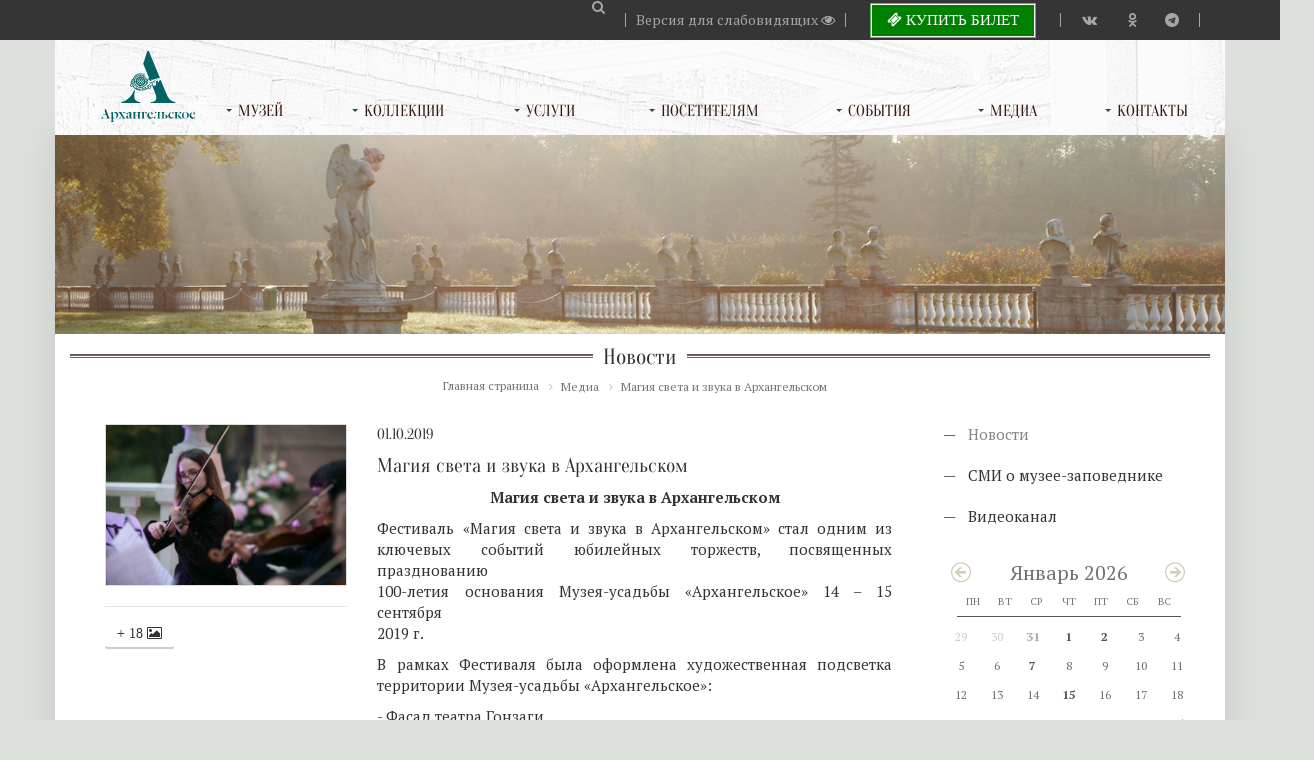

--- FILE ---
content_type: text/html; charset=UTF-8
request_url: https://arhangelskoe.su/news/magiya-sveta-i-zvuka-v-arkhangelskom/
body_size: 63683
content:
<!DO CTYPE html>
<html xmlns="http://www.w3.org/1999/xhtml">
<head>
<script>
        (function(w,d,u){
                var s=d.createElement('script');s.async=true;s.src=u+'?'+(Date.now()/60000|0);
                var h=d.getElementsByTagName('script')[0];h.parentNode.insertBefore(s,h);
        })(window,document,'https://b24.arhangelskoe.org/upload/crm/site_button/loader_2_il82ya.js');
</script>
<script>window.dataLayer = []</script>
<script type="text/javascript">!function(){var t=document.createElement("script");t.type="text/javascript",t.async=!0,t.src='https://vk.com/js/api/openapi.js?169',t.onload=function(){VK.Retargeting.Init("VK-RTRG-1708126-eZaiN"),VK.Retargeting.Hit()},document.head.appendChild(t)}();</script><noscript><img src="https://vk.com/rtrg?p=VK-RTRG-1708126-eZaiN" style="position:fixed; left:-999px;" alt=""/></noscript>
<title>Магия света и звука в Архангельском</title>
  <meta charset="utf-8">
    <meta name="viewport" content="width=device-width, initial-scale=1" />
    <!--<meta name="facebook-domain-verification" content="eut681u3lq98zhxin5uof3x6xdzu2s" />-->
<meta name="yandex-verification" content="ccc7c5c764049f9f" />
<meta name="google-site-verification" content="i82RVmXTvMnqDR10OvF9Cw5TmFrZnrm_uGaRjm92NzM" />
<meta http-equiv="Content-Type" content="text/html; charset=UTF-8" />
<meta name="robots" content="index, follow" />
<meta name="keywords" content="архангельское, музей, выставки, усадьба" />
<meta name="description" content="Магия света и звука в Архангельском" />
<link href="https://maxcdn.bootstrapcdn.com/font-awesome/4.7.0/css/font-awesome.min.css" type="text/css"  rel="stylesheet" />
<link href="/bitrix/cache/css/s3/arhangelskoe_new/page_71358bf15aa905a1a7231597e3947d3f/page_71358bf15aa905a1a7231597e3947d3f_v1.css?17580174241364" type="text/css"  rel="stylesheet" />
<link href="/bitrix/cache/css/s3/arhangelskoe_new/template_1205f821abb80b0b651458620c8766b7/template_1205f821abb80b0b651458620c8766b7_v1.css?1769173845255320" type="text/css"  data-template-style="true" rel="stylesheet" />
<script type="text/javascript">if(!window.BX)window.BX={};if(!window.BX.message)window.BX.message=function(mess){if(typeof mess==='object'){for(let i in mess) {BX.message[i]=mess[i];} return true;}};</script>
<script type="text/javascript">(window.BX||top.BX).message({'JS_CORE_LOADING':'Загрузка...','JS_CORE_NO_DATA':'- Нет данных -','JS_CORE_WINDOW_CLOSE':'Закрыть','JS_CORE_WINDOW_EXPAND':'Развернуть','JS_CORE_WINDOW_NARROW':'Свернуть в окно','JS_CORE_WINDOW_SAVE':'Сохранить','JS_CORE_WINDOW_CANCEL':'Отменить','JS_CORE_WINDOW_CONTINUE':'Продолжить','JS_CORE_H':'ч','JS_CORE_M':'м','JS_CORE_S':'с','JSADM_AI_HIDE_EXTRA':'Скрыть лишние','JSADM_AI_ALL_NOTIF':'Показать все','JSADM_AUTH_REQ':'Требуется авторизация!','JS_CORE_WINDOW_AUTH':'Войти','JS_CORE_IMAGE_FULL':'Полный размер'});</script>

<script type="text/javascript" src="/bitrix/js/main/core/core.min.js?1685355227220477"></script>

<script>BX.setJSList(['/bitrix/js/main/core/core_ajax.js','/bitrix/js/main/core/core_promise.js','/bitrix/js/main/polyfill/promise/js/promise.js','/bitrix/js/main/loadext/loadext.js','/bitrix/js/main/loadext/extension.js','/bitrix/js/main/polyfill/promise/js/promise.js','/bitrix/js/main/polyfill/find/js/find.js','/bitrix/js/main/polyfill/includes/js/includes.js','/bitrix/js/main/polyfill/matches/js/matches.js','/bitrix/js/ui/polyfill/closest/js/closest.js','/bitrix/js/main/polyfill/fill/main.polyfill.fill.js','/bitrix/js/main/polyfill/find/js/find.js','/bitrix/js/main/polyfill/matches/js/matches.js','/bitrix/js/main/polyfill/core/dist/polyfill.bundle.js','/bitrix/js/main/core/core.js','/bitrix/js/main/polyfill/intersectionobserver/js/intersectionobserver.js','/bitrix/js/main/lazyload/dist/lazyload.bundle.js','/bitrix/js/main/polyfill/core/dist/polyfill.bundle.js','/bitrix/js/main/parambag/dist/parambag.bundle.js']);
</script>
<script type="text/javascript">(window.BX||top.BX).message({'pull_server_enabled':'N','pull_config_timestamp':'0','pull_guest_mode':'N','pull_guest_user_id':'0'});(window.BX||top.BX).message({'PULL_OLD_REVISION':'Для продолжения корректной работы с сайтом необходимо перезагрузить страницу.'});</script>
<script type="text/javascript">(window.BX||top.BX).message({'LANGUAGE_ID':'ru','FORMAT_DATE':'DD.MM.YYYY','FORMAT_DATETIME':'DD.MM.YYYY HH:MI:SS','COOKIE_PREFIX':'BITRIX_SM','SERVER_TZ_OFFSET':'10800','UTF_MODE':'Y','SITE_ID':'s3','SITE_DIR':'/','USER_ID':'','SERVER_TIME':'1769428547','USER_TZ_OFFSET':'0','USER_TZ_AUTO':'Y','bitrix_sessid':'3c821c4ebe1ed06bf72abba81a2527b0'});</script>


<script type="text/javascript" src="/bitrix/js/pull/protobuf/protobuf.min.js?168535230276433"></script>
<script type="text/javascript" src="/bitrix/js/pull/protobuf/model.min.js?168535230214190"></script>
<script type="text/javascript" src="/bitrix/js/rest/client/rest.client.min.js?16853521049240"></script>
<script type="text/javascript" src="/bitrix/js/pull/client/pull.client.min.js?168535518748309"></script>
<script type="text/javascript" src="https://ajax.googleapis.com/ajax/libs/jquery/2.2.2/jquery.min.js"></script>
<script type="text/javascript">BX.setJSList(['/bitrix/templates/arhangelskoe_new/js/loader_new.js','/bitrix/templates/arhangelskoe_new/js/jquery.advancedSlider.min.js','/bitrix/templates/arhangelskoe_new/js/bootstrap.min.js','/bitrix/templates/arhangelskoe_new/js/bootstrap-tooltip.js','/bitrix/templates/arhangelskoe_new/js/webslidemenu.js','/bitrix/templates/arhangelskoe_new/js/auth.js','/bitrix/templates/arhangelskoe_new/js/auth_new.js','/bitrix/templates/arhangelskoe_new/js/uikit.min.js','/bitrix/templates/arhangelskoe_new/js/form-password.min.js','/bitrix/templates/arhangelskoe_new/js/jquery.fancybox.pack.js','/bitrix/templates/arhangelskoe_new/components/bitrix/menu/vertical_multilevel1/script.js','/bitrix/templates/arhangelskoe_new/components/asd/subscribe.quick.form/footer/script.js']);</script>
<script type="text/javascript">BX.setCSSList(['/bitrix/templates/arhangelskoe_new/components/bitrix/news/web21/bitrix/news.detail/.default/style.css','/bitrix/templates/arhangelskoe_new/components/yenisite/resizer2.box/bitronic_fancybox_gallery1/style.css','/bitrix/templates/arhangelskoe_new/css/bootstrap.min.css','/bitrix/templates/arhangelskoe_new/components/bitrix/breadcrumb/template1/style.css','/bitrix/templates/arhangelskoe_new/components/bitrix/menu/vertical_multilevel1/style.css','/bitrix/components/dieraru/events.calendar/assets/css/cleanslate.css','/bitrix/components/dieraru/events.calendar/assets/css/jscal.css','/bitrix/templates/arhangelskoe_new/components/dieraru/events.calendar/metro_news/style.css','/bitrix/templates/arhangelskoe_new/styles.css','/bitrix/templates/arhangelskoe_new/template_styles.css']);</script>
<script type="text/javascript">
					(function () {
						"use strict";

						var counter = function ()
						{
							var cookie = (function (name) {
								var parts = ("; " + document.cookie).split("; " + name + "=");
								if (parts.length == 2) {
									try {return JSON.parse(decodeURIComponent(parts.pop().split(";").shift()));}
									catch (e) {}
								}
							})("BITRIX_CONVERSION_CONTEXT_s3");

							if (cookie && cookie.EXPIRE >= BX.message("SERVER_TIME"))
								return;

							var request = new XMLHttpRequest();
							request.open("POST", "/bitrix/tools/conversion/ajax_counter.php", true);
							request.setRequestHeader("Content-type", "application/x-www-form-urlencoded");
							request.send(
								"SITE_ID="+encodeURIComponent("s3")+
								"&sessid="+encodeURIComponent(BX.bitrix_sessid())+
								"&HTTP_REFERER="+encodeURIComponent(document.referrer)
							);
						};

						if (window.frameRequestStart === true)
							BX.addCustomEvent("onFrameDataReceived", counter);
						else
							BX.ready(counter);
					})();
				</script>
<script type="text/javascript">var bxCLDRConfig={"tooltipPos":0,"showRange":false,"selectionStyle":"greyGradient","markStyle":"multiEventsBgMarker"};</script>
<script type="text/javascript" src="/bitrix/components/dieraru/events.calendar/assets/js/jquery-2.1.0.min.js"></script>
<script type="text/javascript">var jqclndr = $.noConflict(true);</script>
<script type="text/javascript" src="/bitrix/components/dieraru/events.calendar/assets/js/lodash.underscore.min.js"></script>
<script type="text/javascript" src="/bitrix/components/dieraru/events.calendar/assets/js/jscal2.js"></script>
<script type="text/javascript" src="/bitrix/components/dieraru/events.calendar/assets/js/unicode-letter.js"></script>
<script type="text/javascript" src="/bitrix/components/dieraru/events.calendar/assets/js/moment.min.js"></script>
<script type="text/javascript" charset="utf-8" src="/bitrix/components/dieraru/events.calendar/assets/js/calendar-ru.js"></script>
<script type="text/javascript" charset="utf-8" src="/bitrix/components/dieraru/events.calendar/assets/js/moment-ru.js"></script>
<script type="text/javascript" charset="utf-8" src="/bitrix/components/dieraru/events.calendar/assets/js/calendar.js"></script>
<script type="text/javascript">var eventsJson=[
	{
		"id": "1047",
		"name": "\u0410\u0432\u0442\u043e\u0440\u0441\u043a\u0430\u044f \u044d\u043a\u0441\u043a\u0443\u0440\u0441\u0438\u044f \u043f\u043e \u0432\u044b\u0441\u0442\u0430\u0432\u043a\u0435 \"\u041a\u043d\u044f\u0437\u044c\u044f \u042e\u0441\u0443\u043f\u043e\u0432\u044b. \u0414\u0432\u043e\u0440\u044f\u043d\u0441\u043a\u0438\u0439 \u0440\u043e\u0434 \u0432 \u0438\u0441\u0442\u043e\u0440\u0438\u0438 \u0420\u043e\u0441\u0441\u0438\u0438\".",
		"url": "\/news\/avtorskaya-ekskursiya-po-vystavke-knyazya-yusupovy-dvoryanskiy-rod-v-istorii-rossii-\/",
		"start": "20160322",
		"end": "20160322",
		"tooltip": "",
		"klass": "",
		"repeat": false
	},
	{
		"id": "1088",
		"name": "\u0410\u0432\u0442\u043e\u0440\u0441\u043a\u0430\u044f \u044d\u043a\u0441\u043a\u0443\u0440\u0441\u0438\u044f \u043f\u043e \u0432\u044b\u0441\u0442\u0430\u0432\u043a\u0435 \"\u041a\u043d\u044f\u0437\u044c\u044f \u042e\u0441\u0443\u043f\u043e\u0432\u044b. \u0414\u0432\u043e\u0440\u044f\u043d\u0441\u043a\u0438\u0439 \u0440\u043e\u0434 \u0432 \u0438\u0441\u0442\u043e\u0440\u0438\u0438 \u0420\u043e\u0441\u0441\u0438\u0438\". 14+",
		"url": "\/news\/avtorskaya-ekskursiya-po-vystavke-knyazya-yusupovy-dvoryanskiy-rod-v-istorii-rossii\/",
		"start": "20160422",
		"end": "20160422",
		"tooltip": "",
		"klass": "",
		"repeat": false
	},
	{
		"id": "1119",
		"name": "\u0410\u0432\u0442\u043e\u0440\u0441\u043a\u0430\u044f \u044d\u043a\u0441\u043a\u0443\u0440\u0441\u0438\u044f \u043f\u043e \u0432\u044b\u0441\u0442\u0430\u0432\u043a\u0435 \"\u041a\u043d\u044f\u0437\u044c\u044f \u042e\u0441\u0443\u043f\u043e\u0432\u044b. \u0414\u0432\u043e\u0440\u044f\u043d\u0441\u043a\u0438\u0439 \u0440\u043e\u0434 \u0432 \u0438\u0441\u0442\u043e\u0440\u0438\u0438 \u0420\u043e\u0441\u0441\u0438\u0438\". 14+",
		"url": "\/news\/avtorskaya-ekskursiya-po-vystavke-knyazya-yusupovy-dvoryanskiy-rod-v-istorii-rossii-14\/",
		"start": "20160429",
		"end": "20160429",
		"tooltip": "",
		"klass": "",
		"repeat": false
	},
	{
		"id": "1134",
		"name": "18 \u043c\u0430\u044f \u0432 \u041f\u0430\u0440\u0430\u0434\u043d\u043e\u0439 \u0441\u0442\u043e\u043b\u043e\u0432\u043e\u0439 \u0411\u043e\u043b\u044c\u0448\u043e\u0433\u043e \u0434\u043e\u043c\u0430 \u0432 \u0410\u0440\u0445\u0430\u043d\u0433\u0435\u043b\u044c\u0441\u043a\u043e\u043c \u043e\u0442\u043a\u0440\u044b\u0432\u0430\u0435\u0442\u0441\u044f \u0432\u044b\u0441\u0442\u0430\u0432\u043a\u0430 \u00ab\u0414\u0435\u0441\u0435\u0440\u0442 \u0443 \u043a\u043d\u044f\u0437\u044f \u042e\u0441\u0443\u043f\u043e\u0432\u0430. \u0421\u043b\u0430\u0434\u043a\u0438\u0435 \u0432\u043e\u0441\u043f\u043e\u043c\u0438\u043d\u0430\u043d\u0438\u044f\u00bb",
		"url": "\/news\/18-maya-v-paradnoy-stolovoy-bolshogo-doma-v-arkhangelskom-otkryvaetsya-vystavka-desert-u-knyazya-yus\/",
		"start": "20160512",
		"end": "20160512",
		"tooltip": "",
		"klass": "",
		"repeat": false
	},
	{
		"id": "1135",
		"name": "18 \u043c\u0430\u044f. \u041c\u0435\u0436\u0434\u0443\u043d\u0430\u0440\u043e\u0434\u043d\u044b\u0439 \u0434\u0435\u043d\u044c \u043c\u0443\u0437\u0435\u0435\u0432. ",
		"url": "\/news\/18-maya-mezhdunarodnyy-den-muzeev-\/",
		"start": "20160514",
		"end": "20160514",
		"tooltip": "",
		"klass": "",
		"repeat": false
	},
	{
		"id": "1136",
		"name": "21 \u043c\u0430\u044f. \u041c\u0435\u0436\u0434\u0443\u043d\u0430\u0440\u043e\u0434\u043d\u0430\u044f \u0430\u043a\u0446\u0438\u044f \"\u041d\u043e\u0447\u044c \u0432 \u043c\u0443\u0437\u0435\u0435\" \u043f\u0440\u043e\u0432\u043e\u0434\u0438\u0442\u0441\u044f \u0432 \u0410\u0440\u0445\u0430\u043d\u0433\u0435\u043b\u044c\u0441\u043a\u043e\u043c \u0441 16 \u0434\u043e 20 \u0447\u0430\u0441. ",
		"url": "\/news\/21-maya-mezhdunarodnaya-aktsiya-noch-v-muzee-provoditsya-v-arkhangelskom-s-16-do-20-chas-\/",
		"start": "20160514",
		"end": "20160514",
		"tooltip": "",
		"klass": "",
		"repeat": false
	},
	{
		"id": "1143",
		"name": "4 \u0438\u044e\u043d\u044f 2016 \u0433. \u0432 \u0441\u0432\u044f\u0437\u0438 \u0441 \u043f\u0440\u043e\u0432\u0435\u0434\u0435\u043d\u0438\u0435\u043c \u043c\u0435\u0440\u043e\u043f\u0440\u0438\u044f\u0442\u0438\u044f \u00ab\u0423\u0441\u0430\u0434\u044c\u0431\u0430-\u0414\u0436\u0430\u0437\u00bb \u0432\u0445\u043e\u0434 \u043d\u0430 \u0442\u0435\u0440\u0440\u0438\u0442\u043e\u0440\u0438\u044e \u043c\u0443\u0437\u0435\u044f-\u0443\u0441\u0430\u0434\u044c\u0431\u044b \u00ab\u0410\u0440\u0445\u0430\u043d\u0433\u0435\u043b\u044c\u0441\u043a\u043e\u0435\u00bb  \u043e\u0441\u0443\u0449\u0435\u0441\u0442\u0432\u043b\u044f\u0435\u0442\u0441\u044f \u043f\u043e \u0431\u0438\u043b\u0435\u0442\u0430\u043c \u043e\u0440\u0433\u0430\u043d\u0438\u0437\u0430\u0442\u043e\u0440\u0430 \u043c\u0435\u0440\u043e\u043f\u0440\u0438\u044f\u0442\u0438\u044f.",
		"url": "\/news\/4-iyunya-2016-g-v-svyazi-s-provedeniem-meropriyatiya-usadba-dzhaz-vkhod-na-territoriyu-muzeya-usadby\/",
		"start": "20160516",
		"end": "20160516",
		"tooltip": "",
		"klass": "",
		"repeat": false
	},
	{
		"id": "1155",
		"name": "\u0410\u0432\u0442\u043e\u0440\u0441\u043a\u0430\u044f \u044d\u043a\u0441\u043a\u0443\u0440\u0441\u0438\u044f \u043f\u043e \u0432\u044b\u0441\u0442\u0430\u0432\u043a\u0435 \"\u041a\u043d\u044f\u0437\u044c\u044f \u042e\u0441\u0443\u043f\u043e\u0432\u044b. \u0414\u0432\u043e\u0440\u044f\u043d\u0441\u043a\u0438\u0439 \u0440\u043e\u0434 \u0432 \u0438\u0441\u0442\u043e\u0440\u0438\u0438 \u0420\u043e\u0441\u0441\u0438\u0438\". 14+",
		"url": "\/news\/avtorskaya-ekskursiya-po-vystavke-knyazya-yusupovy-dvoryanskiy-rod-v-istorii-rossii-14_\/",
		"start": "20160523",
		"end": "20160523",
		"tooltip": "",
		"klass": "",
		"repeat": false
	},
	{
		"id": "1162",
		"name": "\u041f\u043e\u0441\u043b\u0435 \u0442\u0440\u0438\u0434\u0446\u0430\u0442\u0438 \u043b\u0435\u0442 \u0445\u0440\u0430\u043d\u0435\u043d\u0438\u044f \u0432\u043e \u0432\u0440\u0435\u043c\u0435\u043d\u043d\u043e\u043c \u0445\u0440\u0430\u043d\u0438\u043b\u0438\u0449\u0435 \u0432 \u00ab\u041a\u043e\u043b\u043e\u043d\u043d\u0430\u0434\u0435\u00bb   \u0432\u043e \u0414\u0432\u043e\u0440\u0435\u0446  \u043f\u0435\u0440\u0435\u043c\u0435\u0449\u0435\u043d\u044b  \u043f\u043e\u0441\u043b\u0435\u0434\u043d\u0438\u0435 \u043e\u0441\u0442\u0430\u0432\u0430\u0432\u0448\u0438\u0435\u0441\u044f \u0442\u0430\u043c \u043a\u0430\u0440\u0442\u0438\u043d\u044b \u0431\u043e\u043b\u044c\u0448\u043e\u0433\u043e \u0444\u043e\u0440\u043c\u0430\u0442\u0430. ",
		"url": "\/news\/posle-tridtsati-let-khraneniya-vo-vremennom-khranilishche-v-kolonnade-vo-dvorets-peremeshcheny-posle\/",
		"start": "20160530",
		"end": "20160530",
		"tooltip": "",
		"klass": "",
		"repeat": false
	},
	{
		"id": "1164",
		"name": "\u00ab\u041a\u0430\u043a \u044d\u0442\u043e \u0431\u044b\u043b\u043e. \u0412\u0430\u043b\u0435\u043d\u0442\u0438\u043d \u0421\u0435\u0440\u043e\u0432 \u0432 \u0410\u0440\u0445\u0430\u043d\u0433\u0435\u043b\u044c\u0441\u043a\u043e\u043c\u00bb",
		"url": "\/news\/avtorskaya-ekskursiya-kak-eto-bylo-valentin-serov-v-arkhangelskom\/",
		"start": "20160531",
		"end": "20160531",
		"tooltip": "",
		"klass": "",
		"repeat": false
	},
	{
		"id": "1191",
		"name": "\u200b11 \u0438\u044e\u043d\u044f  \u0432\u043e\u200b \u0412\u0441\u0435\u043c\u0438\u0440\u043d\u044b\u0439 \u0434\u0435\u043d\u044c \u0432\u044f\u0437\u0430\u043d\u0438\u044f \u043d\u0430 \u043f\u0443\u0431\u043b\u0438\u043a\u0435",
		"url": "\/news\/11-iyunya-vo-vsemirnyy-den-vyazaniya-na-publike\/",
		"start": "20160615",
		"end": "20160615",
		"tooltip": "",
		"klass": "",
		"repeat": false
	},
	{
		"id": "1196",
		"name": "\u0421 3 \u0438\u044e\u043b\u044f \u043f\u043e 28 \u0430\u0432\u0433\u0443\u0441\u0442\u0430 \u0413\u0430\u043b\u0435\u0440\u0435\u044f \"\u0417\u043e\u043b\u043e\u0442\u043e\u0439 \u043f\u043b\u0451\u0441\" \u043f\u0440\u0435\u0434\u0441\u0442\u0430\u0432\u043b\u044f\u0435\u0442 \u0432 \u0410\u0440\u0445\u0430\u043d\u0433\u0435\u043b\u044c\u0441\u043a\u043e\u043c \u043d\u043e\u0432\u0443\u044e \u0432\u044b\u0441\u0442\u0430\u0432\u043a\u0443 \u043f\u043e\u0440\u0442\u0440\u0435\u0442\u043e\u0432 \u0432\u044b\u0434\u0430\u044e\u0449\u0438\u0445\u0441\u044f \u0440\u043e\u0441\u0441\u0438\u0439\u0441\u043a\u0438\u0445 \u0430\u043a\u0442\u0435\u0440\u043e\u0432 \u0432 \u043e\u0431\u0440\u0430\u0437\u0430\u0445 \u0438\u0445 \u0441\u0446\u0435\u043d\u0438\u0447\u0435\u0441\u043a\u0438\u0445 \u0433\u0435\u0440\u043e\u0435\u0432. ",
		"url": "\/news\/galereya-zolotoy-plyes-predstavlyaet-v-arkhangelskom-novuyu-vystavku-portretov-vydayushchikhsya-ross\/",
		"start": "20160616",
		"end": "20160616",
		"tooltip": "",
		"klass": "",
		"repeat": false
	},
	{
		"id": "1202",
		"name": "\u0412 \u0441\u0432\u044f\u0437\u0438 \u0432 \u043f\u0440\u043e\u0432\u0435\u0434\u0435\u043d\u0438\u0435\u043c \u0413\u0443\u0431\u0435\u0440\u043d\u0430\u0442\u043e\u0440\u0441\u043a\u043e\u0433\u043e \u0411\u0430\u043b\u0430 \u0432\u044b\u043f\u0443\u0441\u043a\u043d\u0438\u043a\u043e\u0432 24 \u0438\u044e\u043d\u044f \u0432\u0445\u043e\u0434 \u043d\u0430 \u0442\u0435\u0440\u0440\u0438\u0442\u043e\u0440\u0438\u044e \u043c\u0443\u0437\u0435\u044f-\u0443\u0441\u0430\u0434\u044c\u0431\u044b \"\u0410\u0440\u0445\u0430\u043d\u0433\u0435\u043b\u044c\u0441\u043a\u043e\u0435\" \u043f\u0440\u0435\u043a\u0440\u0430\u0449\u0430\u0435\u0442\u0441\u044f \u0432 15 \u0447\u0430\u0441\u043e\u0432.",
		"url": "\/news\/v-svyazi-v-provedeniem-gubernatorskogo-bala-vypusknikov-24-iyunya-vkhod-na-territoriyu-muzeya-usadby\/",
		"start": "20160624",
		"end": "20160624",
		"tooltip": "",
		"klass": "",
		"repeat": false
	},
	{
		"id": "1206",
		"name": "\u200b\u0412 \u0440\u0430\u043c\u043a\u0430\u0445 \u043f\u0440\u043e\u0435\u043a\u0442\u0430 \"\u0412 \u0433\u043e\u0441\u0442\u044f\u0445 \u0443 \u042e\u0441\u0443\u043f\u043e\u0432\u044b\u0445\" 29 \u0438\u044e\u043d\u044f \u0434\u043b\u044f \u0448\u0438\u0440\u043e\u043a\u043e\u0439 \u043f\u0443\u0431\u043b\u0438\u043a\u0438 \u043e\u0442\u043a\u0440\u044b\u0432\u0430\u0435\u0442\u0441\u044f \u043d\u043e\u0432\u0430\u044f \u0432\u044b\u0441\u0442\u0430\u0432\u043a\u0430\u200b \"\u0413\u0440\u0430\u0444 \u041d.\u041f.\u0428\u0435\u0440\u0435\u043c\u0435\u0442\u0435\u0432 \u0438 \u0435\u0433\u043e \u042d\u0441\u0442\u0430\u043c\u043f\u043d\u0430\u044f \u0433\u0430\u043b\u0435\u0440\u0435\u044f\"\u200b",
		"url": "\/news\/v-ramkakh-proekta-v-gostyakh-u-yusupovykh-29-iyunya-dlya-shirokoy-publiki-otkryvaetsya-novaya-vystav\/",
		"start": "20160628",
		"end": "20160628",
		"tooltip": "",
		"klass": "",
		"repeat": false
	},
	{
		"id": "1207",
		"name": "1 \u0438\u044e\u043b\u044f \u0432\u043e \u0434\u0432\u043e\u0440\u0446\u0435 \u043e\u0442\u043a\u0440\u044b\u0432\u0430\u0435\u0442\u0441\u044f \u0432\u044b\u0441\u0442\u0430\u0432\u043a\u0430 \"\u041a\u043e \u0431\u043b\u0430\u0433\u0443 \u0420\u043e\u0441\u0441\u0438\u0438. \u041a\u043d\u044f\u0437\u044c \u041d.\u0411\u0433\u0440.\u042e\u0441\u0443\u043f\u043e\u0432 \u0438 \u043e\u0442\u0435\u0447\u0435\u0441\u0442\u0432\u0435\u043d\u043d\u0430\u044f \u043f\u0440\u043e\u043c\u044b\u0448\u043b\u0435\u043d\u043d\u043e\u0441\u0442\u044c \u0438 \u0442\u043e\u0440\u0433\u043e\u0432\u043b\u044f\u200b\"",
		"url": "\/news\/1-iyulya-vo-dvortse-otkryvaetsya-vystavka-ko-blagu-rossii-knyaz-n-bgr-yusupov-i-otechestvennaya-prom\/",
		"start": "20160628",
		"end": "20160628",
		"tooltip": "",
		"klass": "",
		"repeat": false
	},
	{
		"id": "1214",
		"name": "2 \u0438 3 \u0438\u044e\u043b\u044f \u0432 16:30 \u00ab\u0410\u0420\u0425\u0410\u041d\u0413\u0415\u041b\u042c\u0421\u041a\u041e\u0415 - \u0421\u0410\u0414\u00bb - \u044d\u043a\u0441\u043a\u0443\u0440\u0441\u0438\u044f \u043f\u043e \u0441\u0430\u0434\u043e\u0432\u043e-\u043f\u0430\u0440\u043a\u043e\u0432\u043e\u043c\u0443 \u0430\u043d\u0441\u0430\u043c\u0431\u043b\u044e, \u0438\u0441\u0442\u043e\u0440\u0438\u044f \u0443\u0441\u0430\u0434\u044c\u0431\u044b \u0438 \u0435\u0435 \u0432\u043b\u0430\u0434\u0435\u043b\u044c\u0446\u0435\u0432",
		"url": "\/news\/2-i-3-iyulya-v-16-30-arkhangelskoe-sad-ekskursiya-po-sadovo-parkovomu-ansamblyu-istoriya-us\/",
		"start": "20160701",
		"end": "20160701",
		"tooltip": "",
		"klass": "",
		"repeat": false
	},
	{
		"id": "1269",
		"name": "\u0412 \u0441\u0432\u044f\u0437\u0438 \u0441 \u043f\u0440\u043e\u0432\u0435\u0434\u0435\u043d\u0438\u0435\u043c \u043c\u0435\u0440\u043e\u043f\u0440\u0438\u044f\u0442\u0438\u0439 17 \u0438 18 \u0441\u0435\u043d\u0442\u044f\u0431\u0440\u044f 2016 \u0433\u043e\u0434\u0430 \u043f\u0440\u043e\u0434\u0430\u0436\u0430 \u0431\u0438\u043b\u0435\u0442\u043e\u0432 \u0432 \u043a\u0430\u0441\u0441\u0430\u0445 \u043c\u0443\u0437\u0435\u044f \u043d\u0430 \u043f\u043e\u0441\u0435\u0449\u0435\u043d\u0438\u0435 \u0414\u0432\u043e\u0440\u0446\u0430 \u0431\u0443\u0434\u0435\u0442 \u043f\u0440\u0435\u043a\u0440\u0430\u0449\u0435\u043d\u0430 \u0432 16:00.",
		"url": "\/news\/v-svyazi-s-provedeniem-meropriyatiy-17-i-18-sentyabrya-2016-goda-prodazha-biletov-v-kassakh-muzeya-n\/",
		"start": "20160916",
		"end": "20160916",
		"tooltip": "",
		"klass": "",
		"repeat": false
	},
	{
		"id": "1270",
		"name": "\u00ab\u0423\u0432\u0430\u0436\u0430\u0435\u043c\u044b\u0435 \u043f\u043e\u0441\u0435\u0442\u0438\u0442\u0435\u043b\u0438 \u0413\u043e\u0441\u0443\u0434\u0430\u0440\u0441\u0442\u0432\u0435\u043d\u043d\u043e\u0433\u043e \u043c\u0443\u0437\u0435\u044f-\u0443\u0441\u0430\u0434\u044c\u0431\u044b \u00ab\u0410\u0440\u0445\u0430\u043d\u0433\u0435\u043b\u044c\u0441\u043a\u043e\u0435\u00bb! \u041e\u0431\u0440\u0430\u0449\u0430\u0435\u043c \u0412\u0430\u0448\u0435 \u0432\u043d\u0438\u043c\u0430\u043d\u0438\u0435 \u043d\u0430 \u0442\u043e, \u0447\u0442\u043e \u043f\u0440\u0438 \u043f\u043e\u0441\u0435\u0449\u0435\u043d\u0438\u0438 \u043c\u0443\u0437\u0435\u044f \u043d\u0435\u043e\u0431\u0445\u043e\u0434\u0438\u043c\u043e \u0441\u0442\u0440\u043e\u0433\u043e \u0441\u043e\u0431\u043b\u044e\u0434\u0430\u0442\u044c \u043f\u0440\u0430\u0432\u0438\u043b \u041f\u0411\u0414\u0414",
		"url": "\/news\/uvazhaemye-posetiteli-gosudarstvennogo-muzeya-usadby-arkhangelskoe-obrashchaem-vashe-vnimanie-na-to-\/",
		"start": "20160916",
		"end": "20160916",
		"tooltip": "",
		"klass": "",
		"repeat": false
	},
	{
		"id": "1283",
		"name": "\u041c\u0443\u0437\u0435\u0439 \u043f\u0440\u0438\u043d\u043e\u0441\u0438\u0442 \u0438\u0437\u0432\u0438\u043d\u0435\u043d\u0438\u044f \u043f\u043e\u0441\u0435\u0442\u0438\u0442\u0435\u043b\u044f\u043c \u0432 \u0441\u0432\u044f\u0437\u0438 \u0441 \u0442\u0435\u043c, \u0447\u0442\u043e \u043f\u043e\u0441\u0435\u0449\u0435\u043d\u0438\u0435 \u0414\u0432\u043e\u0440\u0446\u0430 14 \u043e\u043a\u0442\u044f\u0431\u0440\u044f \u0437\u0430\u0432\u0435\u0440\u0448\u0430\u0435\u0442\u0441\u044f \u0432 12:30, 20 \u043e\u043a\u0442\u044f\u0431\u0440\u044f \u0432 14:30.",
		"url": "\/news\/v-svyazi-s-provedeniem-meropriyatiy-poseshchenie-dvortsa-14-oktyabrya-zavershaetsya-v-12-30-20-oktya\/",
		"start": "20161011",
		"end": "20161011",
		"tooltip": "",
		"klass": "",
		"repeat": false
	},
	{
		"id": "1290",
		"name": "\u0412 \u0441\u0443\u0431\u0431\u043e\u0442\u0443 29 \u043e\u043a\u0442\u044f\u0431\u0440\u044f \u0414\u0432\u043e\u0440\u0435\u0446 \u0440\u0430\u0431\u043e\u0442\u0430\u0435\u0442 \u0434\u043e 13:00",
		"url": "\/news\/v-subbotu-29-oktyabrya-dvorets-rabotaet-do-13-00\/",
		"start": "20161027",
		"end": "20161027",
		"tooltip": "",
		"klass": "",
		"repeat": false
	},
	{
		"id": "1291",
		"name": "4 \u043d\u043e\u044f\u0431\u0440\u044f \u0432 \u043f\u044f\u0442\u043d\u0438\u0446\u0443 \u0441 16-00 \u0434\u043e 19-00 \u0432 \u0440\u0430\u043c\u043a\u0430\u0445 \u0432\u0441\u0435\u0440\u043e\u0441\u0441\u0438\u0439\u0441\u043a\u043e\u0439 \u0430\u043a\u0446\u0438\u0438 \u00ab\u041d\u043e\u0447\u044c \u0438\u0441\u043a\u0443\u0441\u0441\u0442\u0432\u00bb \u0432\u0445\u043e\u0434 \u0432 \u043f\u0430\u0440\u043a \u0438 \u0414\u0432\u043e\u0440\u0435\u0446 \u2013 \u0431\u0435\u0441\u043f\u043b\u0430\u0442\u043d\u044b\u0439.",
		"url": "\/news\/4-noyabrya-v-pyatnitsu-s-16-00-do-19-00-v-ramkakh-vserossiyskoy-aktsii-noch-iskusstv-vkhod-v-park-i-\/",
		"start": "20161102",
		"end": "20161102",
		"tooltip": "",
		"klass": "",
		"repeat": false
	},
	{
		"id": "1295",
		"name": "\u0423\u0432\u0430\u0436\u0430\u0435\u043c\u044b\u0435 \u043f\u043e\u0441\u0435\u0442\u0438\u0442\u0435\u043b\u0438! \u0412 \u0441\u0432\u044f\u0437\u0438 \u0441 \u043f\u0440\u043e\u0432\u0435\u0434\u0435\u043d\u0438\u0435\u043c \u043c\u0435\u0440\u043e\u043f\u0440\u0438\u044f\u0442\u0438\u044f \u0432 \u0441\u0443\u0431\u0431\u043e\u0442\u0443 05.11.2016 \u0414\u0432\u043e\u0440\u0435\u0446 \u0440\u0430\u0431\u043e\u0442\u0430\u0435\u0442 \u0434\u043e 16:00, \u0431\u0438\u043b\u0435\u0442\u044b \u0432 \u043a\u0430\u0441\u0441\u0430\u0445 \u043f\u0440\u043e\u0434\u0430\u044e\u0442\u0441\u044f \u0434\u043e 15:00",
		"url": "\/news\/uvazhaemye-posetiteli-v-svyazi-s-provedeniem-meropriyatiya-v-subbotu-05-11-2016-dvorets-rabotaet-do-\/",
		"start": "20161104",
		"end": "20161104",
		"tooltip": "",
		"klass": "",
		"repeat": false
	},
	{
		"id": "1300",
		"name": "\u041b\u0438\u0441\u0442\u0432\u0435\u043d\u043d\u0438\u0446\u0430 \u2013 \u0441\u0442\u0430\u0440\u043e\u0436\u0438\u043b",
		"url": "\/news\/listvennitsa-storozhil\/",
		"start": "20161125",
		"end": "20161125",
		"tooltip": "",
		"klass": "",
		"repeat": false
	},
	{
		"id": "1299",
		"name": "\u00ab\u0413\u043e\u0440\u044f\u0447\u0430\u044f \u043f\u043e\u0440\u0430 \u0432 \u043f\u0430\u0440\u043a\u0435\u00bb",
		"url": "\/news\/goryachaya-pora-v-parke\/",
		"start": "20161125",
		"end": "20161125",
		"tooltip": "",
		"klass": "",
		"repeat": false
	},
	{
		"id": "1301",
		"name": "\u041a \u043d\u043e\u0432\u043e\u0433\u043e\u0434\u043d\u0438\u043c \u043f\u0440\u0430\u0437\u0434\u043d\u0438\u043a\u0430\u043c \u043e\u0442\u043a\u0440\u043e\u0435\u0442\u0441\u044f \u0434\u0435\u0442\u0441\u043a\u0430\u044f \u043f\u043b\u043e\u0449\u0430\u0434\u043a\u0430",
		"url": "\/news\/k-novogodnim-prazdnikam-otkroetsya-detskaya-ploshchadka\/",
		"start": "20161125",
		"end": "20161125",
		"tooltip": "",
		"klass": "",
		"repeat": false
	},
	{
		"id": "1302",
		"name": "\u041f\u043e\u0441\u0435\u0442\u0438\u0442\u0435\u043b\u044f\u043c \u0443\u0441\u0430\u0434\u044c\u0431\u044b \u043c\u043e\u0436\u0435\u0442 \u043f\u043e\u043a\u0430\u0437\u0430\u0442\u044c\u0441\u044f, \u0447\u0442\u043e \u043f\u0430\u0440\u043a, \u043e\u0434\u0435\u0432 \u043a\u0430\u0440\u043a\u0430\u0441\u044b, \u0437\u0430\u043c\u0435\u0440. \u041d\u0430\u0441\u0442\u0443\u043f\u0438\u043b \u0441\u0435\u0437\u043e\u043d, \u043a\u043e\u0433\u0434\u0430 \u043e\u043d \u043f\u0440\u043e\u0434\u043e\u043b\u0436\u0430\u0435\u0442 \u0436\u0438\u0442\u044c \u0441\u0432\u043e\u0435\u0439 \u0441\u043a\u0440\u044b\u0442\u043e\u0439 \u0436\u0438\u0437\u043d\u044c\u044e. \u0420\u0430\u0431\u043e\u0442\u044b \u0432 \u043f\u0430\u0440\u043a\u0435 \u0438 \u043f\u043e \u043e\u0445\u0440\u0430\u043d\u0435 \u043d\u0430\u0448\u0438\u0445 \u0434\u0435\u0440\u0435\u0432\u044c\u0435\u0432 \u043d\u0435 \u043f\u0440\u0435\u043a\u0440\u0430\u0449\u0430\u044e\u0442\u0441\u044f, \u043e \u0447\u0435\u043c \u0431\u0443\u0434\u0435\u043c \u0432\u0430\u043c \u0441\u043e\u043e\u0431\u0449\u0430\u0442\u044c.",
		"url": "\/news\/posetitelyam-usadby-mozhet-pokazatsya-chto-park-odev-karkasy-zamer-nastupil-sezon-kogda-on-prodolzha\/",
		"start": "20161128",
		"end": "20161128",
		"tooltip": "",
		"klass": "",
		"repeat": false
	},
	{
		"id": "1360",
		"name": "\u0412 \u041c\u043e\u0441\u043a\u0432\u0435 \u0441\u043e\u0441\u0442\u043e\u044f\u043b\u043e\u0441\u044c \u043f\u0435\u0440\u0432\u043e\u0435 \u0437\u0430\u0441\u0435\u0434\u0430\u043d\u0438\u0435 \u043e\u0440\u0433\u043a\u043e\u043c\u0438\u0442\u0435\u0442\u0430 \u043f\u043e \u043f\u043e\u0434\u0433\u043e\u0442\u043e\u0432\u043a\u0435 \u043a \u043f\u0440\u0430\u0437\u0434\u043d\u043e\u0432\u0430\u043d\u0438\u044e 100-\u043b\u0435\u0442\u0438\u044f \u043e\u0441\u043d\u043e\u0432\u0430\u043d\u0438\u044f \u043c\u0443\u0437\u0435\u044f-\u0443\u0441\u0430\u0434\u044c\u0431\u044b \u00ab\u0410\u0440\u0445\u0430\u043d\u0433\u0435\u043b\u044c\u0441\u043a\u043e\u0435\u00bb",
		"url": "\/news\/v-moskve-sostoyalos-pervoe-zasedanie-orgkomiteta-po-podgotovke-k-\/",
		"start": "20170110",
		"end": "20170110",
		"tooltip": "",
		"klass": "",
		"repeat": false
	},
	{
		"id": "1370",
		"name": "\u0412 \u0413\u043e\u0441\u0443\u0434\u0430\u0440\u0441\u0442\u0432\u0435\u043d\u043d\u043e\u043c \u043c\u0443\u0437\u0435\u0435-\u0443\u0441\u0430\u0434\u044c\u0431\u0435 \u00ab\u0410\u0440\u0445\u0430\u043d\u0433\u0435\u043b\u044c\u0441\u043a\u043e\u0435\u00bb \u043f\u0440\u043e\u0448\u043b\u043e \u0440\u0430\u0431\u043e\u0447\u0435\u0435 \u0441\u043e\u0432\u0435\u0449\u0430\u043d\u0438\u0435 \u043f\u043e \u0432\u043e\u043f\u0440\u043e\u0441\u0430\u043c \u0440\u0430\u0437\u0440\u0430\u0431\u043e\u0442\u043a\u0438 \u043f\u043b\u0430\u043d\u0430 \u043f\u0440\u0435\u0434\u0441\u0442\u043e\u044f\u0449\u0438\u0445 \u043c\u0435\u0440\u043e\u043f\u0440\u0438\u044f\u0442\u0438\u0439 \u0438 \u043f\u0440\u043e\u0435\u043a\u0442\u043e\u0432 \u043f\u043e \u043f\u0440\u0430\u0437\u0434\u043d\u043e\u0432\u0430\u043d\u0438\u044e 100-\u043b\u0435\u0442\u0438\u044f \u043c\u0443\u0437\u0435\u044f \u0432 2019 \u0433\u043e\u0434\u0443. ",
		"url": "\/news\/v-gosudarstvennom-muzee-usadbe-arkhangelskoe-proshlo-rabochee-soveshchanie-po-voprosam-razrabotki-pl\/",
		"start": "20170117",
		"end": "20170117",
		"tooltip": "",
		"klass": "",
		"repeat": false
	},
	{
		"id": "1548",
		"name": "\u0423\u0432\u0430\u0436\u0430\u0435\u043c\u044b\u0435 \u0433\u043e\u0441\u0442\u0438 \u0443\u0441\u0430\u0434\u044c\u0431\u044b! \u041f\u043e \u043c\u043d\u043e\u0433\u043e\u0447\u0438\u0441\u043b\u0435\u043d\u043d\u044b\u043c \u043f\u0440\u043e\u0441\u044c\u0431\u0430\u043c \u0441\u0430\u043c\u0430\u044f \"\u0441\u043b\u0430\u0434\u043a\u0430\u044f\" \u0432\u044b\u0441\u0442\u0430\u0432\u043a\u0430 \"\u0414\u0435\u0441\u0435\u0440\u0442 \u0443 \u043a\u043d\u044f\u0437\u044f \u042e\u0441\u0443\u043f\u043e\u0432\u0430\" \u043f\u0440\u043e\u0434\u043b\u0435\u043d\u0430 \u0434\u043e 31 \u043c\u0430\u0440\u0442\u0430 2017 \u0433\u043e\u0434\u0430.",
		"url": "\/news\/uvazhaemye-gosti-usadby-po-mnogochislennym-prosbam-samaya-sladkaya-vystavka-desert-u-knyazya-yusupov\/",
		"start": "20170127",
		"end": "20170127",
		"tooltip": "",
		"klass": "",
		"repeat": false
	},
	{
		"id": "1571",
		"name": "1 \u0444\u0435\u0432\u0440\u0430\u043b\u044f \u0441\u043e\u0441\u0442\u043e\u044f\u043b\u043e\u0441\u044c \u0435\u0436\u0435\u0433\u043e\u0434\u043d\u043e\u0435 \u043e\u0442\u0447\u0435\u0442\u043d\u043e-\u043f\u043b\u0430\u043d\u043e\u0432\u043e\u0435 \u0441\u043e\u0431\u0440\u0430\u043d\u0438\u0435 \u043a\u043e\u043b\u043b\u0435\u043a\u0442\u0438\u0432\u0430 \u0413\u043e\u0441\u0443\u0434\u0430\u0440\u0441\u0442\u0432\u0435\u043d\u043d\u043e\u0433\u043e \u043c\u0443\u0437\u0435\u044f-\u0443\u0441\u0430\u0434\u044c\u0431\u044b \u00ab\u0410\u0440\u0445\u0430\u043d\u0433\u0435\u043b\u044c\u0441\u043a\u043e\u0435\u00bb.",
		"url": "\/news\/1-fevralya-sostoyalos-ezhegodnoe-otchetno-planovoe-sobranie-kollektiva-gosudarstvennogo-muzeya-usadb\/",
		"start": "20170207",
		"end": "20170207",
		"tooltip": "",
		"klass": "",
		"repeat": false
	},
	{
		"id": "1578",
		"name": "\u0412\u044b\u0441\u0442\u0430\u0432\u043a\u0430 \u00ab\u0417\u0438\u043c\u043d\u044f\u044f \u0441\u0438\u043c\u0444\u043e\u043d\u0438\u044f\u00bb \u043f\u0440\u043e\u0434\u043b\u0435\u043d\u0430 \u0434\u043e 26 \u0444\u0435\u0432\u0440\u0430\u043b\u044f 2017 \u0433\u043e\u0434\u0430.",
		"url": "\/news\/vystavka-zimnyaya-simfoniya-prodlena-do-26-fevralya-2017-goda\/",
		"start": "20170210",
		"end": "20170210",
		"tooltip": "",
		"klass": "",
		"repeat": false
	},
	{
		"id": "1584",
		"name": "4 \u2013 12 \u043c\u0430\u0440\u0442\u0430 2017 \u0433\u043e\u0434\u0430 I-\u0439 \u0444\u0435\u0441\u0442\u0438\u0432\u0430\u043b\u044c \u0438\u0442\u0430\u043b\u044c\u044f\u043d\u0441\u043a\u043e\u0439 \u043a\u0443\u043b\u044c\u0442\u0443\u0440\u044b \u0432 \u0410\u0440\u0445\u0430\u043d\u0433\u0435\u043b\u044c\u0441\u043a\u043e\u043c \u00ab\u0422\u042c\u0415\u041f\u041e\u041b\u041e-fest\u00bb",
		"url": "\/news\/4-12-marta-2017-gorda-i-y-festival-italyanskoy-kultury-v-arkhangelskom-tepolo-fest\/",
		"start": "20170215",
		"end": "20170215",
		"tooltip": "",
		"klass": "",
		"repeat": false
	},
	{
		"id": "1608",
		"name": "\u0412 \u0440\u0430\u043c\u043a\u0430\u0445 \u0422\u042c\u0415\u041f\u041e\u041b\u041e fest \u0432 \u041c\u0443\u0437\u0435\u0435-\u0443\u0441\u0430\u0434\u044c\u0431\u0435 \"\u0410\u0440\u0445\u0430\u043d\u0433\u0435\u043b\u044c\u0441\u043a\u043e\u0435\" \u043f\u0440\u043e\u0439\u0434\u0435\u0442 \u0432\u044b\u0441\u0442\u0430\u0432\u043a\u0430 \u0440\u0430\u0431\u043e\u0442 \u0441\u0442\u0443\u0434\u0435\u043d\u0442\u043e\u0432 \u041c\u043e\u0441\u043a\u043e\u0432\u0441\u043a\u043e\u0433\u043e \u0430\u043a\u0430\u0434\u0435\u043c\u0438\u0447\u0435\u0441\u043a\u043e\u0433\u043e \u0445\u0443\u0434\u043e\u0436\u0435\u0441\u0442\u0432\u0435\u043d\u043d\u043e\u0433\u043e \u0443\u0447\u0438\u043b\u0438\u0449\u0430, \u0432\u044b\u043f\u043e\u043b\u043d\u0435\u043d\u043d\u044b\u0445 \u043d\u0430 \u0442\u0432\u043e\u0440\u0447\u0435\u0441\u043a\u043e\u0439 \u043f\u0440\u0430\u043a\u0442\u0438\u043a\u0435 \u0432 \u0422\u043e\u0441\u043a\u0430\u043d\u0435 \u043b\u0435\u0442\u043e\u043c 2016 \u0433\u043e\u0434\u0430.\u200b",
		"url": "\/news\/v-ramkakh-tepolo-fest-v-muzee-usadbe-arkhangelskoe-proydet-vystavka-rabot-studentov-moskovskogo-akad\/",
		"start": "20170228",
		"end": "20170228",
		"tooltip": "",
		"klass": "",
		"repeat": false
	},
	{
		"id": "1611",
		"name": "\u0423\u0441\u0430\u0434\u044c\u0431\u0430 \u00ab\u0410\u0440\u0445\u0430\u043d\u0433\u0435\u043b\u044c\u0441\u043a\u043e\u0435\u00bb \u0432\u043e\u0439\u0434\u0435\u0442 \u0432 \u0442\u0443\u0440\u0438\u0441\u0442\u0438\u0447\u0435\u0441\u043a\u0438\u0439 \u043c\u0430\u0440\u0448\u0440\u0443\u0442 \u0434\u043b\u044f \u0431\u043e\u043b\u0435\u043b\u044c\u0449\u0438\u043a\u043e\u0432 \u0427\u041c\u20112018",
		"url": "\/news\/usadba-arkhangelskoe-voydet-v-turisticheskiy-marshrut-dlya-bolelshchikov-chm-2018\/",
		"start": "20170302",
		"end": "20170302",
		"tooltip": "",
		"klass": "",
		"repeat": false
	},
	{
		"id": "1612",
		"name": "\u0423\u0432\u0430\u0436\u0430\u0435\u043c\u044b\u0435 \u043f\u043e\u0441\u0435\u0442\u0438\u0442\u0435\u043b\u0438 \u041c\u0443\u0437\u0435\u044f-\u0443\u0441\u0430\u0434\u044c\u0431\u044b! 4, 5, 11 \u0438 12 \u043c\u0430\u0440\u0442\u0430 \u0432\u0445\u043e\u0434 \u0432\u043e \u0414\u0432\u043e\u0440\u0435\u0446 \u0441 15 \u0434\u043e 17 \u0447\u0430\u0441\u043e\u0432 \u043e\u0441\u0443\u0449\u0435\u0441\u0442\u0432\u043b\u044f\u0435\u0442\u0441\u044f \u043f\u043e \u0431\u0438\u043b\u0435\u0442\u0430\u043c \u0422\u042c\u0415\u041f\u041e\u041b\u041e fest.",
		"url": "\/news\/uvazhaemye-posetiteli-muzeya-usadby-4-5-11-i-12-marta-vkhod-vo-dvorets-s-15-do-17-chasov-osushchestv\/",
		"start": "20170303",
		"end": "20170303",
		"tooltip": "",
		"klass": "",
		"repeat": false
	},
	{
		"id": "1615",
		"name": "3 \u043c\u0430\u0440\u0442\u0430 \u0432 \u041c\u0443\u0437\u0435\u0435-\u0443\u0441\u0430\u0434\u044c\u0431\u0435 \"\u0410\u0440\u0445\u0430\u043d\u0433\u0435\u043b\u044c\u0441\u043a\u043e\u0435\" \u0441\u043e\u0441\u0442\u043e\u044f\u043b\u0430\u0441\u044c \u0446\u0435\u0440\u0435\u043c\u043e\u043d\u0438\u044f \u043e\u0442\u043a\u0440\u044b\u0442\u0438\u044f \u0422\u042c\u0415\u041f\u041e\u041b\u041e fest -  I \u0444\u0435\u0441\u0442\u0438\u0432\u0430\u043b\u044f \u0438\u0442\u0430\u043b\u044c\u044f\u043d\u0441\u043a\u043e\u0439 \u043a\u0443\u043b\u044c\u0442\u0443\u0440\u044b \u0432 \u0441\u0442\u0430\u0440\u0438\u043d\u043d\u043e\u0439 \u0440\u0443\u0441\u0441\u043a\u043e\u0439 \u0443\u0441\u0430\u0434\u044c\u0431\u0435.",
		"url": "\/news\/3-marta-v-muzee-usadbe-arkhangelskoe-sostoyalas-tseremoniya-otkrytiya-tepolo-fest-i-festivalya-italya\/",
		"start": "20170305",
		"end": "20170305",
		"tooltip": "",
		"klass": "",
		"repeat": false
	},
	{
		"id": "1628",
		"name": "\u0412\u0410\u0416\u041d\u041e! \u0418\u0417\u041c\u0415\u041d\u0415\u041d\u0418\u042f \u0412 \u041f\u0420\u041e\u0413\u0420\u0410\u041c\u041c\u0415 \u0424\u0415\u0421\u0422\u0418\u0412\u0410\u041b\u042f! \u0423\u0432\u0430\u0436\u0430\u0435\u043c\u044b\u0435 \u0433\u043e\u0441\u0442\u0438 \u0422\u042c\u0415\u041f\u041e\u041b\u041e fest! \u0412 \u0441\u0432\u044f\u0437\u0438 \u0441 \u0431\u043e\u043b\u0435\u0437\u043d\u044c\u044e \u0434\u043e\u043a\u043b\u0430\u0434\u0447\u0438\u043a\u0430 11 \u043c\u0430\u0440\u0442\u0430 ",
		"url": "\/news\/vazhno-izmeneniya-v-programme-festivalya-uvazhaemye-gosti-tepolo-fest-v-svyazi-s-boleznyu-dokladchik\/",
		"start": "20170310",
		"end": "20170310",
		"tooltip": "",
		"klass": "",
		"repeat": false
	},
	{
		"id": "1631",
		"name": "11 \u043c\u0430\u0440\u0442\u0430 \u0432 \u041e\u0432\u0430\u043b\u044c\u043d\u043e\u043c \u0437\u0430\u043b\u0435 \u0414\u0432\u043e\u0440\u0446\u0430 \u0438\u0442\u0430\u043b\u044c\u044f\u043d\u0441\u043a\u0438\u0439 \u043c\u0430\u044d\u0441\u0442\u0440\u043e \u0414\u043e\u043c\u0435\u043d\u0438\u043a\u043e \u041d\u043e\u0440\u0434\u0438\u043e \u0438\u0441\u043f\u043e\u043b\u043d\u0438\u043b Bach, Sonata n.2 in la minore,  Reger, Ciaccona \u0438 Bach, Partita n.2 in re minore \u0432 \u043c\u0430\u043d\u0435\u0440\u0435 \u0441\u0442\u043e\u043b\u044c \u0436\u0435 \u0441\u0442\u0440\u0430\u0441\u0442\u043d\u043e\u0439, \u0441\u043a\u043e\u043b\u044c \u0441\u0434\u0435\u0440\u0436\u0430\u043d\u043d\u043e\u0439, \u0447\u0435\u043c \u0432\u044b\u0437\u0432\u0430\u043b \u043f\u043e\u0434\u043b\u0438\u043d\u043d\u044b\u0439 \u0432\u043e\u0441\u0442\u043e\u0440\u0433 \u043f\u0443\u0431\u043b\u0438\u043a\u0438.",
		"url": "\/news\/11-marta-v-ovalnom-zale-bolshogo-doma-yusupovykh-italyanskiy-maestro-domeniko-nordio-ispolnil-bach-s\/",
		"start": "20170311",
		"end": "20170311",
		"tooltip": "",
		"klass": "",
		"repeat": false
	},
	{
		"id": "1661",
		"name": " 16 \u0430\u043f\u0440\u0435\u043b\u044f 2017 \u0433.  \u0432 16:00 \u0432 \u0432\u0435\u0440\u0445\u043d\u0435\u043c \u0437\u0430\u043b\u0435 \"\u041a\u043e\u043b\u043e\u043d\u043d\u0430\u0434\u044b\"  \u0441\u043e\u0441\u0442\u043e\u0438\u0442\u0441\u044f \u043f\u0440\u0430\u0437\u0434\u043d\u0438\u0447\u043d\u044b\u0439  \u0444\u043e\u0440\u0442\u0435\u043f\u044c\u044f\u043d\u043d\u044b\u0439 \u043a\u043e\u043d\u0446\u0435\u0440\u0442.",
		"url": "\/news\/16-aprelya-2017-g-v-16-00-v-verkhnem-zale-kolonnady-sostoitsya-prazdnichnyy-fortepyannyy-kontsert\/",
		"start": "20170412",
		"end": "20170412",
		"tooltip": "",
		"klass": "",
		"repeat": false
	},
	{
		"id": "1664",
		"name": "18 \u0430\u043f\u0440\u0435\u043b\u044f 2017 \u0433\u043e\u0434\u0430 \u0432 12:00 \u0432\u043e \u0414\u0432\u043e\u0440\u0446\u0435 \u0413\u043e\u0441\u0443\u0434\u0430\u0440\u0441\u0442\u0432\u0435\u043d\u043d\u043e\u0433\u043e \u043c\u0443\u0437\u0435\u044f-\u0443\u0441\u0430\u0434\u044c\u0431\u044b \u00ab\u0410\u0440\u0445\u0430\u043d\u0433\u0435\u043b\u044c\u0441\u043a\u043e\u0435\u00bb \u0441\u043e\u0441\u0442\u043e\u0438\u0442\u0441\u044f \u041c\u0435\u0436\u0440\u0435\u0433\u0438\u043e\u043d\u0430\u043b\u044c\u043d\u044b\u0439 \u043a\u043e\u043e\u0440\u0434\u0438\u043d\u0430\u0446\u0438\u043e\u043d\u043d\u044b\u0439 \u0438 \u044d\u043a\u0441\u043f\u0435\u0440\u0442\u043d\u044b\u0439 \u0441\u043e\u0432\u0435\u0442 \u043f\u0440\u043e\u0435\u043a\u0442\u0430 \u00ab\u0416\u0438\u0432\u044b\u0435 \u0443\u0440\u043e\u043a\u0438\u00bb.",
		"url": "\/news\/18-aprelya-2017-goda-v-12-00-vo-dvortse-gosudarstvennogo-muzeya-usadby-arkhangelskoe-sostoitsya-mezh\/",
		"start": "20170414",
		"end": "20170414",
		"tooltip": "",
		"klass": "",
		"repeat": false
	},
	{
		"id": "1669",
		"name": "22 \u0430\u043f\u0440\u0435\u043b\u044f 2017 \u0433\u043e\u0434\u0430 \u0432 15:00 \u0432 \u041a\u041e\u041d\u0422\u041e\u0420\u0421\u041a\u041e\u041c \u0424\u041b\u0418\u0413\u0415\u041b\u0415 \u043a\u0443\u0440\u0430\u0442\u043e\u0440\u0441\u043a\u0430\u044f \u044d\u043a\u0441\u043a\u0443\u0440\u0441\u0438\u044f \u043d\u0430\u0443\u0447\u043d\u043e\u0433\u043e \u0441\u043e\u0442\u0440\u0443\u0434\u043d\u0438\u043a\u0430 \u041c\u0443\u0437\u0435\u044f-\u0443\u0441\u0430\u0434\u044c\u0431\u044b \"\u0410\u0440\u0445\u0430\u043d\u0433\u0435\u043b\u044c\u0441\u043a\u043e\u0435\" \u041d\u0410\u0422\u0410\u041b\u042c\u0418 \u041a\u0423\u0414\u0420\u042f\u0412\u0426\u0415\u0412\u041e\u0419 \"\u0418\u041c\u041f\u0415\u0420\u0418\u042f \u0424\u0410\u0411\u0415\u0420\u0416\u0415\"",
		"url": "\/news\/22-aprelya-2017-goda-v-15-00-v-kontorskom-fligele-kuratorskaya-ekskursiya-nauchnogo-sotrudnika-muzeya\/",
		"start": "20170417",
		"end": "20170417",
		"tooltip": "",
		"klass": "",
		"repeat": false
	},
	{
		"id": "1670",
		"name": "\u0421\u043f\u0435\u0448\u0438\u043c \u0441\u043e\u043e\u0431\u0449\u0438\u0442\u044c \u0412\u0430\u043c, \u0447\u0442\u043e \u0441\u0435\u0433\u043e\u0434\u043d\u044f,18 \u0430\u043f\u0440\u0435\u043b\u044f 2017 \u0433\u043e\u0434\u0430, \u0432 \u0414\u0435\u043d\u044c \u0438\u0441\u0442\u043e\u0440\u0438\u0447\u0435\u0441\u043a\u043e\u0433\u043e \u0438 \u043a\u0443\u043b\u044c\u0442\u0443\u0440\u043d\u043e\u0433\u043e \u043d\u0430\u0441\u043b\u0435\u0434\u0438\u044f \u041c\u0443\u0437\u0435\u0439 \u0438 \u041f\u0430\u0440\u043a \u0440\u0430\u0431\u043e\u0442\u0430\u044e\u0442 \u0432 \u0441\u043b\u0435\u0434\u0443\u044e\u0449\u0435\u043c \u0440\u0435\u0436\u0438\u043c\u0435",
		"url": "\/news\/speshim-soobshchit-vam-chto-segodnya-18-aprelya-2017-goda-v-den-istoricheskogo-i-kulturnogo-naslediya\/",
		"start": "20170418",
		"end": "20170418",
		"tooltip": "",
		"klass": "",
		"repeat": false
	},
	{
		"id": "1671",
		"name": "18 \u0430\u043f\u0440\u0435\u043b\u044f \u0432 \u041c\u0435\u0436\u0434\u0443\u043d\u0430\u0440\u043e\u0434\u043d\u044b\u0439 \u0434\u0435\u043d\u044c \u043e\u0445\u0440\u0430\u043d\u044b \u043f\u0430\u043c\u044f\u0442\u043d\u0438\u043a\u043e\u0432 \u0438 \u0438\u0441\u0442\u043e\u0440\u0438\u0447\u0435\u0441\u043a\u0438\u0445 \u043c\u0435\u0441\u0442 \u0432\u200b \u0413\u043e\u0441\u0443\u0434\u0430\u0440\u0441\u0442\u0432\u0435\u043d\u043d\u043e\u043c \u043c\u0443\u0437\u0435\u0435-\u0443\u0441\u0430\u0434\u044c\u0431\u0435 \"\u0410\u0440\u0445\u0430\u043d\u0433\u0435\u043b\u044c\u0441\u043a\u043e\u0435\" \u0441\u043e\u0441\u0442\u043e\u044f\u043b\u043e\u0441\u044c \u0437\u0430\u0441\u0435\u0434\u0430\u043d\u0438\u0435 \u041a\u043e\u043e\u0440\u0434\u0438\u043d\u0430\u0446\u0438\u043e\u043d\u043d\u043e\u0433\u043e \u0438 \u044d\u043a\u0441\u043f\u0435\u0440\u0442\u043d\u043e\u0433\u043e \u0441\u043e\u0432\u0435\u0442\u0430 \u043f\u0440\u043e\u0435\u043a\u0442\u0430 \u043f\u043e \u0440\u0430\u0437\u0432\u0438\u0442\u0438\u044e \u044d\u043a\u0441\u043a\u0443\u0440\u0441\u0438\u043e\u043d\u043d\u043e-\u043e\u0431\u0440\u0430\u0437\u043e\u0432\u0430\u0442\u0435\u043b\u044c\u043d\u043e\u0433\u043e \u0442\u0443\u0440\u0438\u0437\u043c\u0430 \"\u0416\u0438\u0432\u044b\u0435 \u0443\u0440\u043e\u043a\u0438\". ",
		"url": "\/news\/18-aprelya-v-mezhdunarodnyy-den-okhrany-pamyatnikov-i-istoricheskikh-mest-v-gosudarstvennom-muzee-us\/",
		"start": "20170419",
		"end": "20170419",
		"tooltip": "",
		"klass": "",
		"repeat": false
	},
	{
		"id": "1673",
		"name": "22 \u0430\u043f\u0440\u0435\u043b\u044f 2017 \u0433\u043e\u0434\u0430 \u0432 15:00 \u0432 \u041a\u041e\u041d\u0422\u041e\u0420\u0421\u041a\u041e\u041c \u0424\u041b\u0418\u0413\u0415\u041b\u0415 \u043a\u0443\u0440\u0430\u0442\u043e\u0440\u0441\u043a\u0430\u044f \u044d\u043a\u0441\u043a\u0443\u0440\u0441\u0438\u044f \u043d\u0430\u0443\u0447\u043d\u043e\u0433\u043e \u0441\u043e\u0442\u0440\u0443\u0434\u043d\u0438\u043a\u0430 \u041c\u0443\u0437\u0435\u044f-\u0443\u0441\u0430\u0434\u044c\u0431\u044b \"\u0410\u0440\u0445\u0430\u043d\u0433\u0435\u043b\u044c\u0441\u043a\u043e\u0435\" \u041d\u0410\u0422\u0410\u041b\u042c\u0418 \u041a\u0423\u0414\u0420\u042f\u0412\u0426\u0415\u0412\u041e\u0419 \"\u0418\u041c\u041f\u0415\u0420\u0418\u042f \u0424\u0410\u0411\u0415\u0420\u0416\u0415\"",
		"url": "\/news\/22-aprelya-2017-goda-v-15-00-v-kontorskom-fligele-kuratorskaya-ekskursiya-nauchnogo-sotrudnika-muzeya_\/",
		"start": "20170420",
		"end": "20170420",
		"tooltip": "",
		"klass": "",
		"repeat": false
	},
	{
		"id": "1674",
		"name": "\u0422\u0440\u0430\u0434\u0438\u0446\u0438\u043e\u043d\u043d\u044b\u0439 \u0432\u0435\u0441\u0435\u043d\u043d\u0438\u0439 \u0441\u0443\u0431\u0431\u043e\u0442\u043d\u0438\u043a \u0432 \u041c\u0443\u0437\u0435\u0435-\u0443\u0441\u0430\u0434\u044c\u0431\u0435  \u00ab\u0410\u0440\u0445\u0430\u043d\u0433\u0435\u043b\u044c\u0441\u043a\u043e\u0435\u00bb",
		"url": "\/news\/traditsionnyy-vesenniy-subbotnik-v-muzee-usadbe-arkhangelskoe\/",
		"start": "20170421",
		"end": "20170421",
		"tooltip": "",
		"klass": "",
		"repeat": false
	},
	{
		"id": "1678",
		"name": "\u0420\u0435\u0436\u0438\u043c \u0440\u0430\u0431\u043e\u0442\u044b \u0413\u043e\u0441\u0443\u0434\u0430\u0440\u0441\u0442\u0432\u0435\u043d\u043d\u043e\u0433\u043e \u043c\u0443\u0437\u0435\u044f-\u0443\u0441\u0430\u0434\u044c\u0431\u044b \u00ab\u0410\u0440\u0445\u0430\u043d\u0433\u0435\u043b\u044c\u0441\u043a\u043e\u0435\u00bb 1 \u043c\u0430\u044f, 6, 7, 8, 9 \u043c\u0430\u044f \u0438 20 \u043c\u0430\u044f 2017",
		"url": "\/news\/rezhim-raboty-gosudarstvennogo-muzeya-usadby-arkhangelskoe-1-maya-6-7-8-9-maya-i-20-maya-2017\/",
		"start": "20170428",
		"end": "20170428",
		"tooltip": "",
		"klass": "",
		"repeat": false
	},
	{
		"id": "1738",
		"name": "\u0423\u0432\u0430\u0436\u0430\u0435\u043c\u044b\u0435 \u043f\u043e\u0441\u0435\u0442\u0438\u0442\u0435\u043b\u0438 \u041c\u0443\u0437\u0435\u044f-\u0443\u0441\u0430\u0434\u044c\u0431\u044b!  8 \u0438\u044e\u043d\u044f \u043f\u043e \u0442\u0435\u0445\u043d\u0438\u0447\u0435\u0441\u043a\u0438\u043c \u043f\u0440\u0438\u0447\u0438\u043d\u0430\u043c \u0434\u0432\u043e\u0440\u0435\u0446 \u0437\u0430\u043a\u0440\u044b\u0442 \u0441 13:00, \u043f\u0430\u0440\u043a - \u0441 18:00  \u041f\u0440\u0438\u043d\u043e\u0441\u0438\u043c \u0438\u0437\u0432\u0438\u043d\u0435\u043d\u0438\u044f \u0437\u0430 \u0434\u043e\u0441\u0442\u0430\u0432\u043b\u0435\u043d\u043d\u043e\u0435 \u043d\u0435\u0443\u0434\u043e\u0431\u0441\u0442\u0432\u043e!",
		"url": "\/news\/uvazhaemye-posetiteli-muzeya-usadby-8-iyunya-po-tekhnicheskim-prichinam-dvorets-zakryt-s-13-00-park-\/",
		"start": "20170606",
		"end": "20170606",
		"tooltip": "",
		"klass": "",
		"repeat": false
	},
	{
		"id": "1751",
		"name": "\u041f\u0440\u0438\u0433\u043b\u0430\u0448\u0430\u0435\u043c \u0432\u0441\u0435\u0445 \u0432 \u043f\u0430\u0440\u043a \u0410\u0440\u0445\u0430\u043d\u0433\u0435\u043b\u044c\u0441\u043a\u043e\u0435 \u043f\u043e\u043b\u044e\u0431\u043e\u0432\u0430\u0442\u044c\u0441\u044f \u0446\u0432\u0435\u0442\u0435\u043d\u0438\u0435\u043c \u043b\u0443\u0433\u043e\u0432\u044b\u0445 \u0446\u0432\u0435\u0442\u043e\u0432 \u0438 \u0442\u0440\u0430\u0432.",
		"url": "\/news\/priglashaem-vsekh-v-park-arkhangelskoe-polyubovatsya-tsveteniem-lugovykh-tsvetov-i-trav\/",
		"start": "20170607",
		"end": "20170607",
		"tooltip": "",
		"klass": "",
		"repeat": false
	},
	{
		"id": "1752",
		"name": "\u041f\u043e\u0441\u043b\u0435\u0434\u0441\u0442\u0432\u0438\u044f \u0443\u0440\u0430\u0433\u0430\u043d\u0430 \u0432 \u043f\u0430\u0440\u043a\u0435  \u043c\u0443\u0437\u0435\u044f \u0443\u0441\u0430\u0434\u044c\u0431\u044b \u00ab\u0410\u0440\u0445\u0430\u043d\u0433\u0435\u043b\u044c\u0441\u043a\u043e\u0435\u00bb",
		"url": "\/news\/posledstviya-uragana-v-parke-muzeya-usadby-arkhangelskoe\/",
		"start": "20170608",
		"end": "20170608",
		"tooltip": "",
		"klass": "",
		"repeat": false
	},
	{
		"id": "1757",
		"name": "\u0414\u0440\u0443\u0437\u044c\u044f \u0443\u0441\u0430\u0434\u044c\u0431\u044b! \u0421\u043e\u043e\u0431\u0449\u0430\u0435\u043c, \u0447\u0442\u043e \u0441\u0432\u043e\u0438 \u0430\u0432\u0442\u043e\u043c\u043e\u0431\u0438\u043b\u0438 \u0432\u044b \u043c\u043e\u0436\u0435\u0442\u0435 \u043e\u0441\u0442\u0430\u0432\u0438\u0442\u044c \u043d\u0430 \u043e\u0431\u043e\u0440\u0443\u0434\u043e\u0432\u0430\u043d\u043d\u043e\u0439 \u043f\u0430\u0440\u043a\u043e\u0432\u043a\u0435.",
		"url": "\/news\/druzya-usadby-soobshchaem-chto-svoi-avtomobili-vy-mozhete-ostavit-na-oborudovannoy-parkovke\/",
		"start": "20170609",
		"end": "20170609",
		"tooltip": "",
		"klass": "",
		"repeat": false
	},
	{
		"id": "1758",
		"name": "\u0420\u0435\u0436\u0438\u043c \u0440\u0430\u0431\u043e\u0442\u044b \u0413\u043e\u0441\u0443\u0434\u0430\u0440\u0441\u0442\u0432\u0435\u043d\u043d\u043e\u0433\u043e \u043c\u0443\u0437\u0435\u044f-\u0443\u0441\u0430\u0434\u044c\u0431\u044b \u00ab\u0410\u0440\u0445\u0430\u043d\u0433\u0435\u043b\u044c\u0441\u043a\u043e\u0435\u00bb 12 \u0438\u044e\u043d\u044f 2017 \u0433\u043e\u0434\u0430",
		"url": "\/news\/rezhim-raboty-gosudarstvennogo-muzeya-usadby-arkhangelskoe-12-iyunya-2017-goda\/",
		"start": "20170609",
		"end": "20170609",
		"tooltip": "",
		"klass": "",
		"repeat": false
	},
	{
		"id": "1771",
		"name": "8 \u0438\u044e\u043d\u044f \u0432 \u0413\u043e\u0441\u0443\u0434\u0430\u0440\u0441\u0442\u0432\u0435\u043d\u043d\u043e\u043c \u043c\u0443\u0437\u0435\u0435-\u0443\u0441\u0430\u0434\u044c\u0431\u0435 \"\u0410\u0440\u0445\u0430\u043d\u0433\u0435\u043b\u044c\u0441\u043a\u043e\u0435\" \u0441\u043e\u0441\u0442\u043e\u044f\u043b\u0441\u044f \u0442\u043e\u0440\u0436\u0435\u0441\u0442\u0432\u0435\u043d\u043d\u044b\u0439 \u043f\u0440\u0438\u0435\u043c, \u043e\u0440\u0433\u0430\u043d\u0438\u0437\u043e\u0432\u0430\u043d\u043d\u044b\u0439 \u0441\u043e\u0432\u043c\u0435\u0441\u0442\u043d\u043e \u0441 \u0424\u0440\u0430\u043d\u0446\u0443\u0437\u0441\u043a\u0438\u043c \u044e\u0432\u0435\u043b\u0438\u0440\u043d\u043e-\u0447\u0430\u0441\u043e\u0432\u044b\u043c \u0414\u043e\u043c\u043e\u043c Cartier. ",
		"url": "\/news\/8-iyunya-v-gosudarstvennom-muzee-usadbe-arkhangelskoe-sostoyalsya-torzhestvennyy-priem-organizovanny\/",
		"start": "20170620",
		"end": "20170620",
		"tooltip": "",
		"klass": "",
		"repeat": false
	},
	{
		"id": "1775",
		"name": "\u0414\u043e\u0440\u043e\u0433\u0438\u0435 \u0434\u0440\u0443\u0437\u044c\u044f! 1 \u0438\u044e\u043b\u044f 2017 \u0433\u043e\u0434\u0430 \u043d\u0430 \u0442\u0435\u0440\u0440\u0438\u0442\u043e\u0440\u0438\u0438 \u0413\u043e\u0441\u0443\u0434\u0430\u0440\u0441\u0442\u0432\u0435\u043d\u043d\u043e\u0433\u043e \u043c\u0443\u0437\u0435\u044f-\u0443\u0441\u0430\u0434\u044c\u0431\u044b \"\u0410\u0440\u0445\u0430\u043d\u0433\u0435\u043b\u044c\u0441\u043a\u043e\u0435\" \u043f\u0440\u043e\u0439\u0434\u0435\u0442 \u041c\u0435\u0436\u0434\u0443\u043d\u0430\u0440\u043e\u0434\u043d\u044b\u0439 \u043c\u0443\u0437\u044b\u043a\u0430\u043b\u044c\u043d\u044b\u0439 \u0444\u0435\u0441\u0442\u0438\u0432\u0430\u043b\u044c \u00ab\u0423\u0441\u0430\u0434\u044c\u0431\u0430 Jazz\u00bb.",
		"url": "\/news\/dorogie-druzya-1-iyulya-2017-goda-na-territorii-gosudarstvennogo-muzeya-usadby-arkhangelskoe-proydet\/",
		"start": "20170624",
		"end": "20170624",
		"tooltip": "",
		"klass": "",
		"repeat": false
	},
	{
		"id": "1788",
		"name": "\u0412 \u0431\u043b\u0438\u0436\u0430\u0439\u0448\u0438\u0435 \u0434\u043d\u0438 \u0437\u0430\u0432\u0435\u0440\u0448\u0430\u0435\u0442 \u0441\u0432\u043e\u044e \u0440\u0430\u0431\u043e\u0442\u0443 \u0432\u044b\u0441\u0442\u0430\u0432\u043a\u0430 \"\u0418\u043c\u043f\u0435\u0440\u0438\u044f \u0424\u0430\u0431\u0435\u0440\u0436\u0435\" \u042d\u0441\u043a\u0438\u0437\u044b \u0434\u043b\u044f \u0443\u043d\u0438\u043a\u0430\u043b\u044c\u043d\u044b\u0445 \u0441\u0435\u0440\u0435\u0431\u0440\u044f\u043d\u044b\u0445 \u0438\u0437\u0434\u0435\u043b\u0438\u0439.",
		"url": "\/news\/v-blizhayshie-dni-zavershaet-svoyu-rabotu-vystavka-imperiya-faberzhe-eskizy-dlya-unikalnykh-serebrya\/",
		"start": "20170707",
		"end": "20170707",
		"tooltip": "",
		"klass": "",
		"repeat": false
	},
	{
		"id": "1800",
		"name": "\u041f\u0440\u0435\u0437\u0435\u043d\u0442\u0430\u0446\u0438\u044f \u043c\u043e\u043d\u043e\u0433\u0440\u0430\u0444\u0438\u0438 \u041b\u044e\u0431\u043e\u0432\u0438 \u042e\u0440\u044c\u0435\u0432\u043d\u044b \u0421\u0430\u0432\u0438\u043d\u0441\u043a\u043e\u0439 \"\u041a\u043e\u043b\u043b\u0435\u043a\u0446\u0438\u044f \u0436\u0438\u0432\u043e\u043f\u0438\u0441\u0438 \u043a\u043d\u044f\u0437\u0435\u0439 \u042e\u0441\u0443\u043f\u043e\u0432\u044b\u0445\" \u0441 \u0443\u0441\u043f\u0435\u0445\u043e\u043c \u043f\u0440\u043e\u0448\u043b\u0430 \u0432\u043e \u0434\u0432\u043e\u0440\u0446\u0435. ",
		"url": "\/news\/prezentatsiya-monografii-lyubovi-yurevny-savinskoy-kollektsiya-zhivopisi-knyazey-yusupovykh-s-uspekh\/",
		"start": "20170720",
		"end": "20170720",
		"tooltip": "",
		"klass": "",
		"repeat": false
	},
	{
		"id": "1798",
		"name": "\u0421 21 \u0438\u044e\u043b\u044f  \u043e\u0442\u043a\u0440\u044b\u0442\u0430 \u043d\u043e\u0432\u0430\u044f \u0432\u044b\u0441\u0442\u0430\u0432\u043a\u0430 \u00ab\u0412\u043e\u043b\u0448\u0435\u0431\u0441\u0442\u0432\u043e \u0443\u0437\u043e\u0440\u0430\u00bb",
		"url": "\/news\/s-21-iyulya-otkryta-novaya-vystavka-volshebstvo-uzora\/",
		"start": "20170721",
		"end": "20170721",
		"tooltip": "",
		"klass": "",
		"repeat": false
	},
	{
		"id": "1799",
		"name": "22 \u0438\u044e\u043b\u044f \u043d\u0430 \u0442\u0435\u0440\u0440\u0438\u0442\u043e\u0440\u0438\u0438 \u043f\u0430\u0440\u043a\u0430  \u041c\u0443\u0437\u0435\u044f-\u0443\u0441\u0430\u0434\u044c\u0431\u044b \"\u0410\u0440\u0445\u0430\u043d\u0433\u0435\u043b\u044c\u0441\u043a\u043e\u0435\" \u043f\u0440\u043e\u0448\u0435\u043b \u0441\u0443\u0431\u0431\u043e\u0442\u043d\u0438\u043a \u0441\u0438\u043b\u0430\u043c\u0438  \u0412\u043e\u043b\u043e\u043d\u0442\u0435\u0440\u0441\u043a\u043e\u0433\u043e \u043a\u043b\u0443\u0431\u0430 \u043a\u043e\u043c\u043f\u0430\u043d\u0438\u0438  Booking.com",
		"url": "\/news\/22-iyulya-na-territorii-parka-muzeya-usadby-arkhangelskoe-proshel-subbotnik-silami-volonterskogo-klu\/",
		"start": "20170724",
		"end": "20170724",
		"tooltip": "",
		"klass": "",
		"repeat": false
	},
	{
		"id": "1808",
		"name": "\u041a \u041d\u0410\u041c \u0415\u0414\u0415\u0422 \u00ab\u0411\u0410\u041c\u041f\u0415\u0420\u00bb",
		"url": "\/news\/k-nam-edet-bamper\/",
		"start": "20170804",
		"end": "20170804",
		"tooltip": "",
		"klass": "",
		"repeat": false
	},
	{
		"id": "1819",
		"name": "\u041f\u0440\u043e\u0433\u0440\u0430\u043c\u043c\u0430 \u043a \u0432\u044b\u0441\u0442\u0430\u0432\u043a\u0435 \u041c\u0438\u0445\u0430\u0438\u043b\u0430 \u041f\u043e\u0433\u0430\u0440\u0441\u043a\u043e\u0433\u043e \u00ab\u0411\u0438\u0431\u043b\u0438\u043e\u0442\u0435\u043a\u0430 \u043e\u0442\u043a\u0440\u044b\u0442\u0438\u0439 \u0438 \u043f\u0440\u043e\u0441\u0432\u0435\u0449\u0435\u043d\u0438\u0439\u00bb",
		"url": "\/news\/programma-k-vystavke-mikhaila-pogarskogo-biblioteka-otkrytiy-i-prosveshcheniy\/",
		"start": "20170817",
		"end": "20170817",
		"tooltip": "",
		"klass": "",
		"repeat": false
	},
	{
		"id": "1827",
		"name": "\u041b\u0435\u043a\u0446\u0438\u044f \u041c\u0438\u0445\u0430\u0438\u043b\u0430 \u041f\u043e\u0433\u0430\u0440\u0441\u043a\u043e\u0433\u043e",
		"url": "\/news\/lektsiya-mikhaila-pogarskogo\/",
		"start": "20170820",
		"end": "20170820",
		"tooltip": "",
		"klass": "",
		"repeat": false
	},
	{
		"id": "1820",
		"name": "\u0414\u0435\u043d\u044c \u0440\u043e\u0441\u0441\u0438\u0439\u0441\u043a\u043e\u0433\u043e \u043a\u0438\u043d\u043e \u0432 \u00ab\u0410\u0440\u0445\u0430\u043d\u0433\u0435\u043b\u044c\u0441\u043a\u043e\u043c\u00bb",
		"url": "\/news\/den-rossiyskogo-kino-v-arkhangelskom\/",
		"start": "20170822",
		"end": "20170822",
		"tooltip": "",
		"klass": "",
		"repeat": false
	},
	{
		"id": "1831",
		"name": "\u041b\u0435\u043a\u0446\u0438\u044f \u041c\u0438\u0445\u0430\u0438\u043b\u0430 \u041f\u043e\u0433\u0430\u0440\u0441\u043a\u043e\u0433\u043e",
		"url": "\/news\/lektsiya-mikhaila-pogarskogo_\/",
		"start": "20170827",
		"end": "20170827",
		"tooltip": "",
		"klass": "",
		"repeat": false
	},
	{
		"id": "1835",
		"name": "\u0412\u044b\u0441\u0442\u0430\u0432\u043a\u0430 \u00ab\u041a\u043d\u044f\u0437\u044c\u044f \u042e\u0441\u0443\u043f\u043e\u0432\u044b\u0445. \u0414\u0432\u043e\u0440\u044f\u043d\u0441\u043a\u0438\u0439 \u0440\u043e\u0434 \u0432 \u0438\u0441\u0442\u043e\u0440\u0438\u0438 \u0420\u043e\u0441\u0441\u0438\u0438\u00bb \u0437\u0430\u043a\u0440\u044b\u0442\u0430",
		"url": "\/news\/vystavka-knyazya-yusupovykh-dvoryanskiy-rod-v-istorii-rossii-zakryta\/",
		"start": "20170901",
		"end": "20170901",
		"tooltip": "",
		"klass": "",
		"repeat": false
	},
	{
		"id": "1841",
		"name": "\u0424\u0438\u043d\u0438\u0441\u0430\u0436 \u0432\u044b\u0441\u0442\u0430\u0432\u043a\u0438 \u00ab\u0411\u0438\u0431\u043b\u0438\u043e\u0442\u0435\u043a\u0430 \u043e\u0442\u043a\u0440\u044b\u0442\u0438\u0439 \u0438 \u043f\u0440\u043e\u0441\u0432\u0435\u0449\u0435\u043d\u0438\u0439\u00bb",
		"url": "\/news\/finisazh-vystavki-biblioteka-otkrytiy-i-prosveshcheniy\/",
		"start": "20170907",
		"end": "20170907",
		"tooltip": "",
		"klass": "",
		"repeat": false
	},
	{
		"id": "1847",
		"name": "\u041f\u0440\u0435\u0437\u0435\u043d\u0442\u0430\u0446\u0438\u044f \u0430\u043b\u044c\u0431\u043e\u043c\u0430 \u00ab\u0412\u043e\u043b\u0448\u0435\u0431\u0441\u0442\u0432\u043e \u0443\u0437\u043e\u0440\u0430\u00bb",
		"url": "\/news\/prezentatsiya-alboma-volshebstvo-uzora\/",
		"start": "20170914",
		"end": "20170914",
		"tooltip": "",
		"klass": "",
		"repeat": false
	},
	{
		"id": "1848",
		"name": "\u0424\u0435\u0441\u0442\u0438\u0432\u0430\u043b\u044c \u0444\u0435\u0440\u043c\u0435\u0440\u0441\u043a\u043e\u0439 \u0435\u0434\u044b \u00ab\u0421\u0432\u043e\u0451\u00bb",
		"url": "\/news\/festival-fermerskoy-edy-svoye\/",
		"start": "20170916",
		"end": "20170916",
		"tooltip": "",
		"klass": "",
		"repeat": false
	},
	{
		"id": "1855",
		"name": "17 \u0441\u0435\u043d\u0442\u044f\u0431\u0440\u044f \u043e\u0442\u043a\u0440\u044b\u0442\u0438\u0435 \u0432\u044b\u0441\u0442\u0430\u0432\u043a\u0438 \u0422\u0430\u0442\u044c\u044f\u043d\u044b \u0414\u0435\u0440\u0438\u0439 \u00ab\u0414\u0432\u0430 \u0432\u0440\u0435\u043c\u0435\u043d\u0438\u00bb",
		"url": "\/news\/otkrytie-vystavki-tatyany-deriy-dva-vremeni\/",
		"start": "20170917",
		"end": "20170917",
		"tooltip": "",
		"klass": "",
		"repeat": false
	},
	{
		"id": "1856",
		"name": "\u041e\u0442\u043a\u0440\u044b\u0442\u0438\u0435 \u0432\u044b\u0441\u0442\u0430\u0432\u043a\u0438 \u041a\u044c\u044f\u0440\u044b \u0414\u0438\u043d\u0438\u0441 \u00abLook Afar\/\u0421\u043c\u043e\u0442\u0440\u0435\u0442\u044c \u0432\u0434\u0430\u043b\u044c\u00bb",
		"url": "\/news\/otkrytie-kyary-dinis-look-afar-smotret-vdal\/",
		"start": "20170920",
		"end": "20170920",
		"tooltip": "",
		"klass": "",
		"repeat": false
	},
	{
		"id": "1860",
		"name": "\u0423\u0432\u0430\u0436\u0430\u0435\u043c\u044b\u0435 \u0433\u043e\u0441\u0442\u0438 \u043c\u0443\u0437\u0435\u044f!",
		"url": "\/news\/uvazhaemye-gosti-muzeya\/",
		"start": "20170924",
		"end": "20170924",
		"tooltip": "",
		"klass": "",
		"repeat": false
	},
	{
		"id": "1908",
		"name": "\u042e\u0431\u0438\u043b\u0435\u0439 \u0412.\u041b. \u0420\u0430\u043f\u043e\u043f\u043e\u0440\u0442\u0430",
		"url": "\/news\/yubiley-v-l-rapoporta\/",
		"start": "20170928",
		"end": "20170928",
		"tooltip": "",
		"klass": "",
		"repeat": false
	},
	{
		"id": "1909",
		"name": "\u0420\u0435\u0441\u0442\u0430\u0432\u0440\u0430\u0446\u0438\u044f \u0444\u043e\u043d\u0442\u0430\u043d\u043e\u0432 \u0432 \u0410\u0440\u0445\u0430\u043d\u0433\u0435\u043b\u044c\u0441\u043a\u043e\u043c",
		"url": "\/news\/restavratsiya-fontanov-v-arkhangelskom\/",
		"start": "20170929",
		"end": "20170929",
		"tooltip": "",
		"klass": "",
		"repeat": false
	},
	{
		"id": "1907",
		"name": "\u042d\u043a\u043e-weekend \u0432 \u0410\u0440\u0445\u0430\u043d\u0433\u0435\u043b\u044c\u0441\u043a\u043e\u043c. \u042d\u043a\u043e\u043b\u043e\u0433\u0438\u0447\u0435\u0441\u043a\u0438\u0435 \u0438\u0433\u0440\u044b \u041c\u0413\u0418\u041c\u041e",
		"url": "\/news\/eko-weekend-v-arkhangelskom-ekologicheskie-igry-mgimo\/",
		"start": "20170929",
		"end": "20170929",
		"tooltip": "",
		"klass": "",
		"repeat": false
	},
	{
		"id": "1912",
		"name": "\u041a \u043d\u0430\u043c \u0435\u0434\u0435\u0442 \u00ab\u0411\u0430\u043c\u043f\u0435\u0440\u00bb",
		"url": "\/news\/k-nam-edet-bamper_\/",
		"start": "20171005",
		"end": "20171005",
		"tooltip": "",
		"klass": "",
		"repeat": false
	},
	{
		"id": "1917",
		"name": "\u042d\u043a\u043e-weekend \u0432 \u0410\u0440\u0445\u0430\u043d\u0433\u0435\u043b\u044c\u0441\u043a\u043e\u043c. \u0421\u0443\u0431\u0431\u043e\u0442\u043d\u0438\u043a \u043a\u0430\u0434\u0435\u0442\u043e\u0432.",
		"url": "\/news\/eko-weekend-v-arkhangelskom-subbotnik-kadetov\/",
		"start": "20171013",
		"end": "20171013",
		"tooltip": "",
		"klass": "",
		"repeat": false
	},
	{
		"id": "1920",
		"name": "\u00ab\u0411\u043e\u043b\u044c\u0448\u0430\u044f \u043a\u043d\u0438\u0433\u0430\u00bb \u0432 \u0410\u0440\u0445\u0430\u043d\u0433\u0435\u043b\u044c\u0441\u043a\u043e\u043c",
		"url": "\/news\/bolshaya-kniga-v-arkhangelskom\/",
		"start": "20171014",
		"end": "20171014",
		"tooltip": "",
		"klass": "",
		"repeat": false
	},
	{
		"id": "1926",
		"name": "\u00ab\u0411\u043e\u043b\u044c\u0448\u0430\u044f \u043a\u043d\u0438\u0433\u0430\u00bb \u0432 \u0410\u0440\u0445\u0430\u043d\u0433\u0435\u043b\u044c\u0441\u043a\u043e\u043c",
		"url": "\/news\/bolshaya-kniga-v-arkhangelskom_21\/",
		"start": "20171017",
		"end": "20171017",
		"tooltip": "",
		"klass": "",
		"repeat": false
	},
	{
		"id": "1930",
		"name": "\u041c\u0443\u0437\u0435\u0439-\u0443\u0441\u0430\u0434\u044c\u0431\u0430 \u00ab\u0410\u0440\u0445\u0430\u043d\u0433\u0435\u043b\u044c\u0441\u043a\u043e\u0435\u00bb  \u043e\u0442\u043d\u0435\u0441\u0435\u043d \u043a \u043e\u0441\u043e\u0431\u043e \u0446\u0435\u043d\u043d\u044b\u043c \u043e\u0431\u044a\u0435\u043a\u0442\u0430\u043c \u043a\u0443\u043b\u044c\u0442\u0443\u0440\u043d\u043e\u0433\u043e \u043d\u0430\u0441\u043b\u0435\u0434\u0438\u044f \u043d\u0430\u0440\u043e\u0434\u043e\u0432 \u0420\u043e\u0441\u0441\u0438\u0439\u0441\u043a\u043e\u0439 \u0424\u0435\u0434\u0435\u0440\u0430\u0446\u0438\u0438",
		"url": "\/news\/muzey-usadba-arkhangelskoe-otnesen-k-osobo-tsennym-obektam-kulturnogo-naslediya-narodov-rossiyskoy-f\/",
		"start": "20171019",
		"end": "20171019",
		"tooltip": "",
		"klass": "",
		"repeat": false
	},
	{
		"id": "1933",
		"name": "\u00ab\u0411\u043e\u043b\u044c\u0448\u0430\u044f \u043a\u043d\u0438\u0433\u0430\u00bb \u0432 \u0410\u0440\u0445\u0430\u043d\u0433\u0435\u043b\u044c\u0441\u043a\u043e\u043c",
		"url": "\/news\/bolshaya-kniga-v-arkhangelskom_28\/",
		"start": "20171023",
		"end": "20171023",
		"tooltip": "",
		"klass": "",
		"repeat": false
	},
	{
		"id": "1936",
		"name": "\u0423\u0432\u0430\u0436\u0430\u0435\u043c\u044b\u0435 \u043f\u043e\u0441\u0435\u0442\u0438\u0442\u0435\u043b\u0438!",
		"url": "\/news\/uvazaemye-posetiteli\/",
		"start": "20171024",
		"end": "20171024",
		"tooltip": "",
		"klass": "",
		"repeat": false
	},
	{
		"id": "1938",
		"name": "\u00ab\u041f\u0440\u043e\u0434\u043e\u043b\u0436\u0430\u044f \u0442\u0435\u043c\u0443 \u0422\u044c\u0435\u043f\u043e\u043b\u043e\u2026\u00bb",
		"url": "\/news\/prodolzhaya-temu-tepolo-\/",
		"start": "20171029",
		"end": "20171029",
		"tooltip": "",
		"klass": "",
		"repeat": false
	},
	{
		"id": "1940",
		"name": "\u0421 1 \u043d\u043e\u044f\u0431\u0440\u044f \u043c\u044b \u043f\u0435\u0440\u0435\u0445\u043e\u0434\u0438\u043c \u043d\u0430 \u0437\u0438\u043c\u043d\u0438\u0439 \u0440\u0435\u0436\u0438\u043c \u0440\u0430\u0431\u043e\u0442\u044b",
		"url": "\/news\/s-1-noyabrya-my-perekhodim-na-zimniy-rezhim-raboty\/",
		"start": "20171101",
		"end": "20171101",
		"tooltip": "",
		"klass": "",
		"repeat": false
	},
	{
		"id": "1951",
		"name": "\u00ab\u0422\u0430\u0440\u0442\u044e\u0444\u00bb \u0432 \u043f\u043e\u0434\u043c\u043e\u0441\u043a\u043e\u0432\u043d\u043e\u043c \u0412\u0435\u0440\u0441\u0430\u043b\u0435",
		"url": "\/news\/tartyuf-v-podmoskovnom-versale\/",
		"start": "20171103",
		"end": "20171103",
		"tooltip": "",
		"klass": "",
		"repeat": false
	},
	{
		"id": "1949",
		"name": "\u00ab\u0411\u043e\u043b\u044c\u0448\u0430\u044f \u043a\u043d\u0438\u0433\u0430\u00bb \u0432 \u0410\u0440\u0445\u0430\u043d\u0433\u0435\u043b\u044c\u0441\u043a\u043e\u043c",
		"url": "\/news\/bolshaya-kniga-v-arkhangelskom_11\/",
		"start": "20171105",
		"end": "20171105",
		"tooltip": "",
		"klass": "",
		"repeat": false
	},
	{
		"id": "1958",
		"name": "20 \u043d\u043e\u044f\u0431\u0440\u044f \u041c\u0443\u0437\u0435\u0439-\u0443\u0441\u0430\u0434\u044c\u0431\u0443 \u00ab\u0410\u0440\u0445\u0430\u043d\u0433\u0435\u043b\u044c\u0441\u043a\u043e\u0435\u00bb \u043f\u043e\u0441\u0435\u0442\u0438\u043b \u0441\u0442\u0430\u0440\u0448\u0438\u0439 \u0434\u0438\u0440\u0435\u043a\u0442\u043e\u0440 \u041c\u0435\u0436\u0434\u0443\u043d\u0430\u0440\u043e\u0434\u043d\u043e\u0433\u043e \u041d\u0430\u0446\u0438\u043e\u043d\u0430\u043b\u044c\u043d\u043e\u0433\u043e \u0424\u043e\u043d\u0434\u0430 (International National Trust) \u0421\u0430\u0439\u043c\u043e\u043d \u041c\u044e\u0440\u0440\u0435\u0439.",
		"url": "\/news\/20-noyabrya-muzey-usadbu-arkhangelskoe-posetil-starshiy-direktor-mezhdunarodnogo-natsionalnogo-fonda\/",
		"start": "20171121",
		"end": "20171121",
		"tooltip": "",
		"klass": "",
		"repeat": false
	},
	{
		"id": "1962",
		"name": "\u00ab\u0411\u043e\u043b\u044c\u0448\u0430\u044f \u043a\u043d\u0438\u0433\u0430\u00bb \u0432 \u0410\u0440\u0445\u0430\u043d\u0433\u0435\u043b\u044c\u0441\u043a\u043e\u043c",
		"url": "\/news\/bolshaya-kniga-v-arkhangelskom_25\/",
		"start": "20171123",
		"end": "20171123",
		"tooltip": "",
		"klass": "",
		"repeat": false
	},
	{
		"id": "1967",
		"name": "\u00ab\u0411\u043e\u043b\u044c\u0448\u0430\u044f \u043a\u043d\u0438\u0433\u0430\u00bb \u0432 \u0410\u0440\u0445\u0430\u043d\u0433\u0435\u043b\u044c\u0441\u043a\u043e\u043c",
		"url": "\/news\/bolshaya-kniga-v-arkhangelskom_9\/",
		"start": "20171203",
		"end": "20171203",
		"tooltip": "",
		"klass": "",
		"repeat": false
	},
	{
		"id": "1974",
		"name": "\u041d\u0430\u0437\u0432\u0430\u043d\u044b \u043f\u043e\u0431\u0435\u0434\u0438\u0442\u0435\u043b\u0438 \u0434\u0432\u0435\u043d\u0430\u0434\u0446\u0430\u0442\u043e\u0433\u043e \u0441\u0435\u0437\u043e\u043d\u0430 \u041d\u0430\u0446\u0438\u043e\u043d\u0430\u043b\u044c\u043d\u043e\u0439 \u043f\u0440\u0435\u043c\u0438\u0438  \u00ab\u0411\u043e\u043b\u044c\u0448\u0430\u044f \u043a\u043d\u0438\u0433\u0430\u00bb",
		"url": "\/news\/nazvany-pobediteli-dvenadtsatogo-sezona-natsionalnoy-premii-bolshaya-kniga\/",
		"start": "20171213",
		"end": "20171213",
		"tooltip": "",
		"klass": "",
		"repeat": false
	},
	{
		"id": "1975",
		"name": "\u041d\u043e\u0432\u043e\u0433\u043e\u0434\u043d\u0438\u0435 \u044d\u043a\u0441\u043a\u0443\u0440\u0441\u0438\u043e\u043d\u043d\u044b\u0435 \u043f\u0440\u043e\u0433\u0440\u0430\u043c\u043c\u044b",
		"url": "\/news\/novogodnie-ekskursionnye-programmy\/",
		"start": "20171223",
		"end": "20171223",
		"tooltip": "",
		"klass": "",
		"repeat": false
	},
	{
		"id": "1979",
		"name": "\u0417\u0438\u043c\u043d\u0438\u0435 \u043a\u0430\u043d\u0438\u043a\u0443\u043b\u044b \u0432 \u0410\u0440\u0445\u0430\u043d\u0433\u0435\u043b\u044c\u0441\u043a\u043e\u043c",
		"url": "\/news\/zimnie-kanikuly-v-arkhangelskom\/",
		"start": "20171227",
		"end": "20171227",
		"tooltip": "",
		"klass": "",
		"repeat": false
	},
	{
		"id": "1982",
		"name": "\u041f\u043e\u0437\u0434\u0440\u0430\u0432\u0438\u0442\u0435\u043b\u044c\u043d\u0430\u044f \u043e\u0442\u043a\u0440\u044b\u0442\u043a\u0430 \u0441 \u0434\u043e\u043f\u043e\u043b\u043d\u0435\u043d\u043d\u043e\u0439 \u0440\u0435\u0430\u043b\u044c\u043d\u043e\u0441\u0442\u044c\u044e \u0438 \u0434\u0440\u0443\u0433\u0438\u0435 \u043d\u043e\u0432\u043e\u0433\u043e\u0434\u043d\u0438\u0435 \u0441\u0443\u0432\u0435\u043d\u0438\u0440\u044b",
		"url": "\/news\/novogodnyaya-pozdravitelnaya-otkrytka-s-dopolnennoy-realnostyu\/",
		"start": "20171230",
		"end": "20171230",
		"tooltip": "",
		"klass": "",
		"repeat": false
	},
	{
		"id": "1995",
		"name": "\u00ab\u0423\u0436\u0435\u043b\u044c \u0442\u0430 \u0441\u0430\u043c\u0430\u044f \u0422\u0430\u0442\u044c\u044f\u043d\u0430?\u00bb",
		"url": "\/news\/uzhel-ta-samaya-tatyana-\/",
		"start": "20180125",
		"end": "20180125",
		"tooltip": "",
		"klass": "",
		"repeat": false
	},
	{
		"id": "1998",
		"name": "\u041a 100-\u043b\u0435\u0442\u0438\u044e \u0432 \u0410\u0440\u0445\u0430\u043d\u0433\u0435\u043b\u044c\u0441\u043a\u043e\u043c \u043f\u043e\u044f\u0432\u0438\u0442\u0441\u044f \u043d\u0430\u0432\u0438\u0433\u0430\u0446\u0438\u044f",
		"url": "\/news\/k-100-letiyu-v-arkhangelskom-poyavitsya-navigatsiya\/",
		"start": "20180131",
		"end": "20180131",
		"tooltip": "",
		"klass": "",
		"repeat": false
	},
	{
		"id": "2003",
		"name": "\u0428\u0418\u0420\u041e\u041a\u0410\u042f \u041c\u0410\u0421\u041b\u0415\u041d\u0418\u0426\u0410 \u0412 \u0410\u0420\u0425\u0410\u041d\u0413\u0415\u041b\u042c\u0421\u041a\u041e\u041c",
		"url": "\/news\/shirokaya-maslenitsa-v-arkhangelskom\/",
		"start": "20180209",
		"end": "20180209",
		"tooltip": "",
		"klass": "",
		"repeat": false
	},
	{
		"id": "2005",
		"name": "\u041f\u0440\u0438\u0433\u043b\u0430\u0448\u0430\u0435\u043c \u043f\u0440\u043e\u0432\u0435\u0441\u0442\u0438 \u0414\u0435\u043d\u044c \u0432\u043b\u044e\u0431\u043b\u0435\u043d\u043d\u044b\u0445, \u043f\u0440\u0430\u0437\u0434\u043d\u0438\u0447\u043d\u044b\u0435 \u0438 \u0432\u044b\u0445\u043e\u0434\u043d\u044b\u0435 \u0434\u043d\u0438 8-11 \u043c\u0430\u0440\u0442\u0430 \u0432 \u0431\u0435\u0441\u0435\u0434\u0435 \u043e \u043b\u044e\u0431\u0432\u0438 \u0437\u0435\u043c\u043d\u043e\u0439 \u0438 \u043d\u0435\u0431\u0435\u0441\u043d\u043e\u0439 \u0432\u043e \u0414\u0432\u043e\u0440\u0446\u0435 \u043a\u043d\u044f\u0437\u0435\u0439 \u042e\u0441\u0443\u043f\u043e\u0432\u044b\u0445.",
		"url": "\/news\/priglashaem-provesti-den-vlyublennykh\/",
		"start": "20180210",
		"end": "20180210",
		"tooltip": "",
		"klass": "",
		"repeat": false
	},
	{
		"id": "2009",
		"name": "\u041c\u0443\u0437\u0435\u0439-\u0443\u0441\u0430\u0434\u044c\u0431\u0430 \u00ab\u0410\u0440\u0445\u0430\u043d\u0433\u0435\u043b\u044c\u0441\u043a\u043e\u0435\u00bb \u0438 \u041c\u0413\u0418\u041c\u041e \u043f\u043e\u0434\u043f\u0438\u0441\u0430\u043b\u0438 \u0441\u043e\u0433\u043b\u0430\u0448\u0435\u043d\u0438\u0435 \u043e \u0441\u043e\u0442\u0440\u0443\u0434\u043d\u0438\u0447\u0435\u0441\u0442\u0432\u0435",
		"url": "\/news\/muzey-usadba-arkhangelskoe-i-mgimo-podpisali-soglashenie-o-sotrudnichestve\/",
		"start": "20180214",
		"end": "20180214",
		"tooltip": "",
		"klass": "",
		"repeat": false
	},
	{
		"id": "2007",
		"name": "\u0414\u043e\u0440\u043e\u0433\u0438\u0435 \u0434\u0440\u0443\u0437\u044c\u044f!  \u041f\u043e\u0441\u043b\u0435 \u0440\u0435\u0441\u0442\u0430\u0432\u0440\u0430\u0446\u0438\u0438 \u043d\u0430 \u0438\u0441\u0442\u043e\u0440\u0438\u0447\u0435\u0441\u043a\u0438\u0435 \u043c\u0435\u0441\u0442\u0430 \u0432 \u0446\u0435\u043d\u0442\u0440\u0430\u043b\u044c\u043d\u043e\u0439 \u0430\u043d\u0444\u0438\u043b\u0430\u0434\u0435 \u0414\u0432\u043e\u0440\u0446\u0430 \u0432\u043e\u0437\u0432\u0440\u0430\u0449\u0435\u043d\u044b \u0434\u0432\u0430 \u043d\u0430\u0441\u0442\u0435\u043d\u043d\u0438\u043a\u0430 \u043f\u0435\u0440\u0432\u043e\u0439 \u0442\u0440\u0435\u0442\u0438 XIX \u0432\u0435\u043a\u0430.",
		"url": "\/news\/posle-restavratsii\/",
		"start": "20180215",
		"end": "20180215",
		"tooltip": "",
		"klass": "",
		"repeat": false
	},
	{
		"id": "2016",
		"name": "\u0414\u043e\u0440\u043e\u0433\u0438\u0435 \u0434\u0440\u0443\u0437\u044c\u044f! 20 \u0444\u0435\u0432\u0440\u0430\u043b\u044f 2018 \u0433\u043e\u0434\u0430 \u043e\u0442\u043c\u0435\u0447\u0430\u0435\u0442\u0441\u044f \u0434\u0432\u0443\u0445\u0441\u043e\u0442\u043b\u0435\u0442\u0438\u0435 \u0441\u043e \u0434\u043d\u044f \u0442\u043e\u0440\u0436\u0435\u0441\u0442\u0432\u0435\u043d\u043d\u043e\u0433\u043e \u043e\u0442\u043a\u0440\u044b\u0442\u0438\u044f \u043d\u0430 \u041a\u0440\u0430\u0441\u043d\u043e\u0439 \u043f\u043b\u043e\u0449\u0430\u0434\u0438 \u0431\u0440\u043e\u043d\u0437\u043e\u0432\u043e\u0433\u043e \u043c\u043e\u043d\u0443\u043c\u0435\u043d\u0442\u0430 \"\u041c\u0438\u043d\u0438\u043d \u0438 \u041f\u043e\u0436\u0430\u0440\u0441\u043a\u0438\u0439\".",
		"url": "\/news\/dorogie-druzya-20-fevralya-2018-goda-otmechaetsya-dvukhsotletie-so-dnya-torzhestvennogo-otkrytiya-na\/",
		"start": "20180220",
		"end": "20180220",
		"tooltip": "",
		"klass": "",
		"repeat": false
	},
	{
		"id": "2018",
		"name": "\u0412 \u0440\u0430\u043c\u043a\u0430\u0445 \u043f\u0440\u043e\u0435\u043a\u0442\u0430 \u00ab\u0423\u0441\u0430\u0434\u0435\u0431\u043d\u044b\u0439 \u044d\u043a\u0441\u043f\u0440\u0435\u0441\u0441\u00bb \u0441\u0442\u0430\u0440\u0442\u0443\u0435\u0442 \u043d\u043e\u0432\u044b\u0439 \u043c\u0430\u0440\u0448\u0440\u0443\u0442 \u00ab\u0418\u043c\u043f\u0435\u0440\u0430\u0442\u043e\u0440\u0441\u043a\u0438\u0439\u00bb",
		"url": "\/news\/v-ramkakh-proekta-usadebnyy-ekspress-startuet-novyy-marshrut-imperatorskiy\/",
		"start": "20180301",
		"end": "20180301",
		"tooltip": "",
		"klass": "",
		"repeat": false
	},
	{
		"id": "2019",
		"name": "\u0414\u043e\u0440\u043e\u0433\u0438\u0435 \u0414\u0440\u0443\u0437\u044c\u044f! \u041f\u0440\u0438\u0431\u043b\u0438\u0436\u0430\u044e\u0442\u0441\u044f \u043f\u0435\u0440\u0432\u044b\u0435 \u0432\u0435\u0441\u0435\u043d\u043d\u0438\u0435 \u0432\u044b\u0445\u043e\u0434\u043d\u044b\u0435!  \u041f\u0440\u0438\u0433\u043b\u0430\u0448\u0430\u0435\u043c \u0432\u0430\u0441 \u0432 \u041e\u0432\u0430\u043b\u044c\u043d\u044b\u0439 \u0437\u0430\u043b \u043f\u043e\u043b\u044e\u0431\u043e\u0432\u0430\u0442\u044c\u0441\u044f \u00ab\u0420\u0410\u0419\u0421\u041a\u0418\u041c \u0421\u0410\u0414\u041e\u041c \u0414\u041b\u042f \u0414\u0412\u041e\u0420\u0426\u0410\u00bb",
		"url": "\/news\/priblizhayutsya-pervye-vesennie-vykhodnye-priglashaem-vas-v-ovalnyy-zal-polyubovatsya\/",
		"start": "20180302",
		"end": "20180302",
		"tooltip": "",
		"klass": "",
		"repeat": false
	},
	{
		"id": "2024",
		"name": "\u0412 \u043f\u0440\u0430\u0437\u0434\u043d\u0438\u0447\u043d\u044b\u0435 \u0434\u043d\u0438 8\u201311 \u043c\u0430\u0440\u0442\u0430 \u043f\u0440\u0438\u0433\u043b\u0430\u0448\u0430\u0435\u043c \u043d\u0430 \u043a\u043e\u043d\u0446\u0435\u0440\u0442\u044b, \u0442\u0435\u043c\u0430\u0442\u0438\u0447\u0435\u0441\u043a\u0438\u0435 \u044d\u043a\u0441\u043a\u0443\u0440\u0441\u0438\u0438 \u0438 \u0432\u044b\u0441\u0442\u0430\u0432\u043a\u0443 \u043e\u0434\u043d\u043e\u0433\u043e \u044d\u043a\u0441\u043f\u043e\u043d\u0430\u0442\u0430 \u0438\u0437 \u0441\u043e\u0431\u0440\u0430\u043d\u0438\u044f \u043a\u043d\u044f\u0437\u0435\u0439 \u042e\u0441\u0443\u043f\u043e\u0432\u044b\u0445 \u2013 \u0434\u0435\u043a\u043e\u0440\u0430\u0442\u0438\u0432\u043d\u043e\u0433\u043e \u0441\u0442\u043e\u043b\u0430-\u0436\u0430\u0440\u0434\u0438\u043d\u044c\u0435\u0440\u0430",
		"url": "\/news\/v-prazdnichnye-dni-8-11-marta-priglashaem-na-kontserty-tematicheskie-ekskursii-i-vystavku-odnogo-eks\/",
		"start": "20180306",
		"end": "20180306",
		"tooltip": "",
		"klass": "",
		"repeat": false
	},
	{
		"id": "2031",
		"name": "1 \u0430\u043f\u0440\u0435\u043b\u044f \u041c\u0435\u0436\u0434\u0443\u043d\u0430\u0440\u043e\u0434\u043d\u044b\u0439 \u0434\u0435\u043d\u044c \u043f\u0442\u0438\u0446",
		"url": "\/news\/1-aprelya-mezhdunarodnyy-den-ptits\/",
		"start": "20180325",
		"end": "20180325",
		"tooltip": "",
		"klass": "",
		"repeat": false
	},
	{
		"id": "2036",
		"name": "8 \u0430\u043f\u0440\u0435\u043b\u044f \u0432 15:00 \u00ab\u041c\u0443\u0437\u044b\u043a\u0430\u043b\u044c\u043d\u044b\u0439 \u0447\u0430\u0441 \u0432\u043e \u0414\u0432\u043e\u0440\u0446\u0435\u00bb",
		"url": "\/news\/8-aprelya-v-15-00-muzykalnyy-chas-vo-dvortse\/",
		"start": "20180403",
		"end": "20180403",
		"tooltip": "",
		"klass": "",
		"repeat": false
	},
	{
		"id": "2037",
		"name": "\u0414\u043d\u0438 \u0438\u0441\u0442\u043e\u0440\u0438\u0447\u0435\u0441\u043a\u043e\u0433\u043e \u0438 \u043a\u0443\u043b\u044c\u0442\u0443\u0440\u043d\u043e\u0433\u043e \u043d\u0430\u0441\u043b\u0435\u0434\u0438\u044f \u0432 \u0410\u0440\u0445\u0430\u043d\u0433\u0435\u043b\u044c\u0441\u043a\u043e\u043c",
		"url": "\/news\/dni-istoricheskogo-i-kulturnogo-naslediya-v-arkhangelskom\/",
		"start": "20180412",
		"end": "20180412",
		"tooltip": "",
		"klass": "",
		"repeat": false
	},
	{
		"id": "2045",
		"name": "\u0412\u0441\u0435\u0440\u043e\u0441\u0441\u0438\u0439\u0441\u043a\u0438\u0439 \u0432\u043e\u043b\u043e\u043d\u0442\u0451\u0440\u0441\u043a\u0438\u0439 \u0441\u0443\u0431\u0431\u043e\u0442\u043d\u0438\u043a",
		"url": "\/news\/vserossiyskiy-volontyerskiy-subbotnik\/",
		"start": "20180419",
		"end": "20180419",
		"tooltip": "",
		"klass": "",
		"repeat": false
	},
	{
		"id": "2060",
		"name": "\u0413\u0440\u0430\u0444\u0438\u043a \u0440\u0430\u0431\u043e\u0442\u044b \u041c\u0443\u0437\u0435\u044f-\u0443\u0441\u0430\u0434\u044c\u0431\u044b \u00ab\u0410\u0440\u0445\u0430\u043d\u0433\u0435\u043b\u044c\u0441\u043a\u043e\u0435\u00bb 28, 29, 30 \u0430\u043f\u0440\u0435\u043b\u044f \u0438 01, 02, 08, 09 \u043c\u0430\u044f 2018 \u0433\u043e\u0434\u0430",
		"url": "\/news\/grafik-raboty-muzeya-usadby-arkhangelskoe-28-29-30-aprelya-i-01-02-08-09-maya-2018-goda\/",
		"start": "20180428",
		"end": "20180428",
		"tooltip": "",
		"klass": "",
		"repeat": false
	},
	{
		"id": "2074",
		"name": "9 \u043c\u0430\u044f \u0432 \u0410\u0440\u0445\u0430\u043d\u0433\u0435\u043b\u044c\u0441\u043a\u043e\u043c",
		"url": "\/news\/9-maya-v-arkhangelskom\/",
		"start": "20180508",
		"end": "20180508",
		"tooltip": "",
		"klass": "",
		"repeat": false
	},
	{
		"id": "2078",
		"name": "\u0412 \u043c\u0443\u0437\u0435\u0435\u2012\u0443\u0441\u0430\u0434\u044c\u0431\u0435 \u00ab\u0410\u0440\u0445\u0430\u043d\u0433\u0435\u043b\u044c\u0441\u043a\u043e\u0435\u00bb \u0437\u0430\u0432\u0435\u0440\u0448\u0430\u044e\u0442\u0441\u044f \u0440\u0430\u0431\u043e\u0442\u044b \u043f\u043e \u043f\u043e\u0434\u0433\u043e\u0442\u043e\u0432\u043a\u0435 \u043a \u043e\u0442\u043a\u0440\u044b\u0442\u0438\u044e \u043e\u0434\u043d\u043e\u0433\u043e \u0438\u0437 \u043f\u043e\u0441\u043b\u0435\u0434\u043d\u0438\u0445 \u043f\u0430\u0440\u0430\u0434\u043d\u044b\u0445 \u0437\u0430\u043b\u043e\u0432 \u0411\u043e\u043b\u044c\u0448\u043e\u0433\u043e \u0434\u043e\u043c\u0430.",
		"url": "\/news\/v-muzee-usadbe-arkhangelskoe-zavershayutsya-raboty-po-podgotovke-k-otkrytiyu-odnogo-iz-poslednikh-pa\/",
		"start": "20180508",
		"end": "20180508",
		"tooltip": "",
		"klass": "",
		"repeat": false
	},
	{
		"id": "2081",
		"name": "13 \u043c\u0430\u044f \u041c\u0443\u0437\u0435\u0439-\u0443\u0441\u0430\u0434\u044c\u0431\u0430 \u00ab\u0410\u0440\u0445\u0430\u043d\u0433\u0435\u043b\u044c\u0441\u043a\u043e\u0435\u00bb \u043f\u0440\u0438\u0433\u043b\u0430\u0448\u0430\u0435\u0442 \u0432\u0441\u0435\u0445 \u0436\u0435\u043b\u0430\u044e\u0449\u0438\u0445 \u0443\u0447\u0430\u0441\u0442\u0432\u043e\u0432\u0430\u0442\u044c \u0432 \u0430\u043a\u0446\u0438\u0438 \u00ab\u0412\u043e\u043b\u043e\u043d\u0442\u0435\u0440\u0441\u043a\u0438\u0439 \u0441\u0443\u0431\u0431\u043e\u0442\u043d\u0438\u043a\u00bb.",
		"url": "\/news\/13-maya-muzey-usadba-arkhangelskoe-priglashaet-vsekh-zhelayushchikh-uchastvovat-v-aktsii-volonterski\/",
		"start": "20180511",
		"end": "20180511",
		"tooltip": "",
		"klass": "",
		"repeat": false
	},
	{
		"id": "2084",
		"name": "\u0414\u0440\u0443\u0437\u044c\u044f, \u0432\u043f\u0435\u0440\u0435\u0434\u0438 \u0432\u044b\u0445\u043e\u0434\u043d\u044b\u0435, \u043d\u0435 \u0443\u043f\u0443\u0441\u0442\u0438\u0442\u0435 \u0432\u043e\u0437\u043c\u043e\u0436\u043d\u043e\u0441\u0442\u044c \u043d\u0430\u0441\u043b\u0430\u0434\u0438\u0442\u044c\u0441\u044f \u043c\u0438\u043c\u043e\u043b\u0435\u0442\u043d\u043e\u0439 \u043a\u0440\u0430\u0441\u043e\u0442\u043e\u0439 \u0432\u0435\u0441\u043d\u044b! ",
		"url": "\/news\/druzya-vperedi-vykhodnye-ne-upustite-vozmozhnost-nasladitsya-mimoletnoy-krasotoy-vesny-\/",
		"start": "20180512",
		"end": "20180512",
		"tooltip": "",
		"klass": "",
		"repeat": false
	},
	{
		"id": "2083",
		"name": "\u0425\u043e\u0442\u0438\u043c \u043f\u043e\u0434\u0435\u043b\u0438\u0442\u044c\u0441\u044f \u0440\u0430\u0434\u043e\u0441\u0442\u043d\u044b\u043c \u0441\u043e\u0431\u044b\u0442\u0438\u0435\u043c!",
		"url": "\/news\/khotim-podelitsya-radostnym-sobytiem\/",
		"start": "20180514",
		"end": "20180514",
		"tooltip": "",
		"klass": "",
		"repeat": false
	},
	{
		"id": "2091",
		"name": "19 \u043c\u0430\u044f, \u041d\u043e\u0447\u044c \u043c\u0443\u0437\u0435\u0435\u0432 ",
		"url": "\/news\/19-maya-noch-muzeev\/",
		"start": "20180516",
		"end": "20180516",
		"tooltip": "",
		"klass": "",
		"repeat": false
	},
	{
		"id": "2092",
		"name": "18 \u043c\u0430\u044f, \u0414\u0435\u043d\u044c \u043c\u0443\u0437\u0435\u0435\u0432",
		"url": "\/news\/18mayadenmuzeev\/",
		"start": "20180516",
		"end": "20180516",
		"tooltip": "",
		"klass": "",
		"repeat": false
	},
	{
		"id": "2096",
		"name": "2-3 \u0438\u044e\u043d\u044f, \u0423\u0441\u0430\u0434\u044c\u0431\u0430  Jazz",
		"url": "\/news\/2-3-iyunya-usadba-jazz\/",
		"start": "20180518",
		"end": "20180518",
		"tooltip": "",
		"klass": "",
		"repeat": false
	},
	{
		"id": "2107",
		"name": "\u0410\u043d\u0433\u0435\u043b\u044b \u00ab\u0410\u0440\u0445\u0430\u043d\u0433\u0435\u043b\u044c\u0441\u043a\u043e\u0433\u043e\u00bb",
		"url": "\/news\/angely-arkhangelskogo\/",
		"start": "20180522",
		"end": "20180522",
		"tooltip": "",
		"klass": "",
		"repeat": false
	},
	{
		"id": "2106",
		"name": "\u041c\u0443\u0437\u0435\u0439-\u0443\u0441\u0430\u0434\u044c\u0431\u0430 \u00ab\u0410\u0440\u0445\u0430\u043d\u0433\u0435\u043b\u044c\u0441\u043a\u043e\u0435\u00bb \u043f\u0440\u0438\u0433\u043b\u0430\u0448\u0430\u0435\u0442 \u0432\u043e\u043b\u043e\u043d\u0442\u0435\u0440\u043e\u0432 \u0432 \u0441\u0443\u0431\u0431\u043e\u0442\u0443 \u0438 \u0432\u043e\u0441\u043a\u0440\u0435\u0441\u0435\u043d\u044c\u0435 (26 \u0438 27 \u043c\u0430\u044f) \u043f\u043e\u043c\u043e\u0447\u044c \u0432 \u0440\u0430\u0431\u043e\u0442\u0435 \u043a\u043e\u043d\u0442\u0440\u043e\u043b\u0435\u0440\u043e\u0432 - \u043f\u0440\u043e\u0432\u0435\u0440\u044f\u0442\u044c \u0431\u0438\u043b\u0435\u0442\u044b \u043d\u0430 \u0432\u0445\u043e\u0434\u043d\u044b\u0445 \u0433\u0440\u0443\u043f\u043f\u0430\u0445, \u043f\u043e\u043c\u043e\u0433\u0430\u0442\u044c \u043f\u043e\u0441\u0435\u0442\u0438\u0442\u0435\u043b\u044f\u043c \u043e\u0440\u0438\u0435\u043d\u0442\u0438\u0440\u043e\u0432\u0430\u0442\u044c\u0441\u044f \u043d\u0430 \u0442\u0435\u0440\u0440\u0438\u0442\u043e\u0440\u0438\u0438 \u043c\u0443\u0437\u0435\u044f-\u0443\u0441\u0430\u0434\u044c\u0431\u044b.",
		"url": "\/news\/muzey-usadba-arkhangelskoe-priglashaet-volonterov-v-subbotu-i-voskresene-26-i-27-maya-pomoch-v-rabot\/",
		"start": "20180525",
		"end": "20180525",
		"tooltip": "",
		"klass": "",
		"repeat": false
	},
	{
		"id": "2147",
		"name": "\u0414\u043e\u0440\u043e\u0433\u0438\u0435 \u0434\u0440\u0443\u0437\u044c\u044f! \u0412 \u0441\u0432\u044f\u0437\u0438 \u0441 \u0440\u0435\u0441\u0442\u0430\u0432\u0440\u0430\u0446\u0438\u043e\u043d\u043d\u044b\u043c\u0438 \u0440\u0430\u0431\u043e\u0442\u0430\u043c\u0438 \u043d\u0430 \u0442\u0435\u0440\u0440\u0438\u0442\u043e\u0440\u0438\u0438 \u043c\u0443\u0437\u0435\u044f-\u0443\u0441\u0430\u0434\u044c\u0431\u044b, \u043d\u0430\u0448\u0430 \u0437\u0430\u043c\u0435\u0447\u0430\u0442\u0435\u043b\u044c\u043d\u0430\u044f \u0441\u0443\u0432\u0435\u043d\u0438\u0440\u043d\u0430\u044f \u043b\u0430\u0432\u043a\u0430 \u043f\u0435\u0440\u0435\u0435\u0445\u0430\u043b\u0430 \u0432 \u0414\u043e\u043c \u0434\u043b\u044f \u043f\u0440\u0438\u0435\u0437\u0436\u0430\u044e\u0449\u0438\u0445. \u042d\u0442\u043e \u0432 \u043d\u0435\u0441\u043a\u043e\u043b\u044c\u043a\u0438\u0445 \u0448\u0430\u0433\u0430\u0445 \u043e\u0442 \u043f\u0440\u0435\u0436\u043d\u0435\u0433\u043e \u0440\u0430\u0441\u043f\u043e\u043b\u043e\u0436\u0435\u043d\u0438\u044f, \u0434\u0435\u0440\u0435\u0432\u044f\u043d\u043d\u044b\u0439 \u0434\u043e\u043c\u0438\u043a \u0441 \u043c\u0435\u0437\u043e\u043d\u0438\u043d\u043e\u043c.",
		"url": "\/news\/dorogie-druzya-v-svyazi-s-restavratsionnymi-rabotami-na-territorii-muzeya-usadby-nasha-zamechatelnaya\/",
		"start": "20180529",
		"end": "20180529",
		"tooltip": "",
		"klass": "",
		"repeat": false
	},
	{
		"id": "2153",
		"name": "\u0422\u042c\u0415\u041f\u041e\u041b\u041e-fest II",
		"url": "\/news\/tepolo-fest-ii\/",
		"start": "20180606",
		"end": "20180606",
		"tooltip": "",
		"klass": "",
		"repeat": false
	},
	{
		"id": "2170",
		"name": "\u0412\u043e\u043b\u043e\u043d\u0442\u0435\u0440\u0441\u043a\u0438\u0439 \u0441\u0443\u0431\u0431\u043e\u0442\u043d\u0438\u043a",
		"url": "\/news\/volonterskiy-subbotnik\/",
		"start": "20180613",
		"end": "20180613",
		"tooltip": "",
		"klass": "",
		"repeat": false
	},
	{
		"id": "2183",
		"name": "\u041f\u0435\u0440\u0435\u0438\u0437\u0434\u0430\u043d\u0438\u0435 \u0431\u0440\u043e\u0448\u044e\u0440\u044b \"\u0426\u0435\u0440\u043a\u043e\u0432\u044c \u0410\u0440\u0445\u0430\u043d\u0433\u0435\u043b\u0430 \u041c\u0438\u0445\u0430\u0438\u043b\u0430\"",
		"url": "\/news\/pereizdanie-broshyury-tserkov-arkhangela-mikhaila\/",
		"start": "20180704",
		"end": "20180704",
		"tooltip": "",
		"klass": "",
		"repeat": false
	},
	{
		"id": "2184",
		"name": "Site-specific \u043f\u0435\u0440\u0444\u043e\u0440\u043c\u0430\u043d\u0441 \u00absmall talk\u00bb",
		"url": "\/news\/site-specific-performans-small-talk\/",
		"start": "20180705",
		"end": "20180705",
		"tooltip": "",
		"klass": "",
		"repeat": false
	},
	{
		"id": "2190",
		"name": "1 \u0438\u044e\u043b\u044f \u0434\u0435\u043d\u044c \u0440\u0435\u0441\u0442\u0430\u0432\u0440\u0430\u0442\u043e\u0440\u0430 \u0432 \u0420\u043e\u0441\u0441\u0438\u0438!",
		"url": "\/news\/1-iyulya-den-restavratora-v-rossii\/",
		"start": "20180706",
		"end": "20180706",
		"tooltip": "",
		"klass": "",
		"repeat": false
	},
	{
		"id": "2193",
		"name": "\u0420\u0435\u0441\u0442\u0430\u0432\u0440\u0430\u0446\u0438\u044f \u0441\u043a\u0443\u043b\u044c\u043f\u0442\u0443\u0440\u043d\u043e\u0439 \u0433\u0440\u0443\u043f\u043f\u044b \u00ab\u0410\u043d\u0442\u0435\u0439 \u0438 \u0413\u0435\u0440\u043a\u0443\u043b\u0435\u0441\u00bb",
		"url": "\/news\/restavratsiya-antey-i-gerkules\/",
		"start": "20180712",
		"end": "20180712",
		"tooltip": "",
		"klass": "",
		"repeat": false
	},
	{
		"id": "2195",
		"name": "\u0418\u0442\u0430\u043b\u044c\u044f\u043d\u0441\u043a\u0430\u044f \u0434\u0440\u0430\u043c\u0430\u0442\u0443\u0440\u0433\u0438\u044f \u0432 \u0443\u0441\u0430\u0434\u0435\u0431\u043d\u043e\u0439 \u0431\u0438\u0431\u043b\u0438\u043e\u0442\u0435\u043a\u0435 \u043a\u043d\u044f\u0437\u044f \u041d.\u0411. \u042e\u0441\u0443\u043f\u043e\u0432\u0430",
		"url": "\/news\/italyanskaya-dramaturgiya\/",
		"start": "20180716",
		"end": "20180716",
		"tooltip": "",
		"klass": "",
		"repeat": false
	},
	{
		"id": "2199",
		"name": "\u041c\u0443\u0437\u044b\u043a\u0430\u043b\u044c\u043d\u044b\u0439 \u0447\u0430\u0441 \u0432\u043e \u0414\u0432\u043e\u0440\u0446\u0435",
		"url": "\/news\/muzykalnyy-chas-vo-dvortse\/",
		"start": "20180717",
		"end": "20180717",
		"tooltip": "",
		"klass": "",
		"repeat": false
	},
	{
		"id": "2201",
		"name": "\u041e\u0442\u043a\u0440\u044b\u0442\u0438\u0435 \u043c\u0443\u0437\u0435\u0439\u043d\u043e\u0433\u043e \u043c\u0430\u0433\u0430\u0437\u0438\u043d\u0430",
		"url": "\/news\/otkrytie-muzeynogo-magazina\/",
		"start": "20180723",
		"end": "20180723",
		"tooltip": "",
		"klass": "",
		"repeat": false
	},
	{
		"id": "2237",
		"name": "\"\u0410\u0440\u0445\u0430\u043d\u0433\u0435\u043b\u044c\u0441\u043a\u043e\u0435\" \u0438 \u0412\u041e\u041e\u041f\u0438\u041a \u043f\u043e\u0434\u043f\u0438\u0441\u0430\u043b\u0438 \u0441\u043e\u0433\u043b\u0430\u0448\u0435\u043d\u0438\u0435",
		"url": "\/news\/arkhangelskoe-i-voopik-podpisali-soglashenie\/",
		"start": "20180727",
		"end": "20180727",
		"tooltip": "",
		"klass": "",
		"repeat": false
	},
	{
		"id": "2230",
		"name": "\u0420\u0435\u0441\u0442\u0430\u0432\u0440\u0430\u0446\u0438\u044f \u043a\u0430\u0440\u0442\u0438\u043d",
		"url": "\/news\/restavratsiya-kartin\/",
		"start": "20180729",
		"end": "20180729",
		"tooltip": "",
		"klass": "",
		"repeat": false
	},
	{
		"id": "2244",
		"name": "\u0412\u044b\u0441\u0442\u0430\u0432\u043a\u0430 \u00ab\u0418\u043b\u043b\u044e\u0437\u0438\u044f \u0442\u0435\u0430\u0442\u0440\u0430\u00bb ",
		"url": "\/news\/vystavka-illyuziya-teatra-\/",
		"start": "20180807",
		"end": "20180807",
		"tooltip": "",
		"klass": "",
		"repeat": false
	},
	{
		"id": "2258",
		"name": "\u0418\u0442\u0430\u043b\u044c\u044f\u043d\u0441\u043a\u0438\u0439 \u043f\u0435\u0439\u0437\u0430\u0436",
		"url": "\/news\/italyanskiy-peyzazh\/",
		"start": "20180815",
		"end": "20180815",
		"tooltip": "",
		"klass": "",
		"repeat": false
	},
	{
		"id": "2263",
		"name": "\u0412\u0441\u0435\u043c\u0438\u0440\u043d\u044b\u0439 \u0434\u0435\u043d\u044c \u0444\u043e\u0442\u043e\u0433\u0440\u0430\u0444\u0438\u0438",
		"url": "\/news\/vsemirnyy-den-fotografii\/",
		"start": "20180817",
		"end": "20180817",
		"tooltip": "",
		"klass": "",
		"repeat": false
	},
	{
		"id": "2265",
		"name": "\u0424\u0435\u0441\u0442\u0438\u0432\u0430\u043b\u044c \"\u0422\u042c\u0415\u041f\u041e\u041b\u041e\u2012fest II\"",
		"url": "\/news\/festival-tepolo-fest-ii\/",
		"start": "20180821",
		"end": "20180821",
		"tooltip": "",
		"klass": "",
		"repeat": false
	},
	{
		"id": "2273",
		"name": "\u0422\u044c\u0435\u043f\u043e\u043b\u043e-fest II \u043e\u0442\u043a\u0440\u044b\u043b\u0441\u044f!",
		"url": "\/news\/tepolo-fest-ii-otkrylsya\/",
		"start": "20180825",
		"end": "20180825",
		"tooltip": "",
		"klass": "",
		"repeat": false
	},
	{
		"id": "2279",
		"name": "\u041c\u043e\u043d\u0435\u0442\u044b \u043a \u0441\u0442\u043e\u043b\u0435\u0442\u0438\u044e \u043c\u0443\u0437\u0435\u044f",
		"url": "\/news\/monety-k-stoletiyu-muzeya\/",
		"start": "20180906",
		"end": "20180906",
		"tooltip": "",
		"klass": "",
		"repeat": false
	},
	{
		"id": "2283",
		"name": "\u041a\u043b\u0430\u0441\u0441\u0438\u043a\u0430 \u0438 \u0434\u0436\u0430\u0437 \u0432 \u0410\u0440\u0445\u0430\u043d\u0433\u0435\u043b\u044c\u0441\u043a\u043e\u043c",
		"url": "\/news\/klassika-i-dzhaz-v-arkhangelskom\/",
		"start": "20180907",
		"end": "20180907",
		"tooltip": "",
		"klass": "",
		"repeat": false
	},
	{
		"id": "2296",
		"name": "\u0423\u0447\u0438\u0442\u0435\u043b\u044c \u0438 \u0423\u0447\u0435\u043d\u0438\u043a",
		"url": "\/news\/uchitel-i-uchenik\/",
		"start": "20180925",
		"end": "20180925",
		"tooltip": "",
		"klass": "",
		"repeat": false
	},
	{
		"id": "2311",
		"name": "\u041a\u0430\u043c\u0435\u0440\u043d\u044b\u0435 \u043a\u043e\u043d\u0446\u0435\u0440\u0442\u044b \u043a\u043b\u0430\u0441\u0441\u0438\u0447\u0435\u0441\u043a\u043e\u0439 \u043c\u0443\u0437\u044b\u043a\u0438",
		"url": "\/news\/kamernye-kontserty-klassicheskoy-muzyki\/",
		"start": "20181013",
		"end": "20181013",
		"tooltip": "",
		"klass": "",
		"repeat": false
	},
	{
		"id": "2324",
		"name": "\u00ab\u0422\u0430\u043d\u0433\u043e \u043a\u043b\u0430\u0441\u0441\u0438\u043a\u0438 \u0441 \u0434\u0436\u0430\u0437\u043e\u043c\u00bb",
		"url": "\/news\/tango-klassiki-s-dzhazom\/",
		"start": "20181017",
		"end": "20181017",
		"tooltip": "",
		"klass": "",
		"repeat": false
	},
	{
		"id": "2326",
		"name": "\u0417\u0430\u0432\u0435\u0440\u0448\u0435\u043d\u043d\u044b\u0439 \u043e\u0431\u0440\u0430\u0437 \u0417\u0430\u043b\u0430 \u0422\u044c\u0435\u043f\u043e\u043b\u043e",
		"url": "\/news\/zavershennyy-obraz-zala-tepolo\/",
		"start": "20181018",
		"end": "20181018",
		"tooltip": "",
		"klass": "",
		"repeat": false
	},
	{
		"id": "2327",
		"name": "\u0424\u043e\u043d\u0430\u0440\u0438 \u043d\u0430 \u0444\u0430\u0441\u0430\u0434\u0435",
		"url": "\/news\/fonari-na-fasade\/",
		"start": "20181020",
		"end": "20181020",
		"tooltip": "",
		"klass": "",
		"repeat": false
	},
	{
		"id": "2338",
		"name": "\u00ab\u0421\u0442\u0430\u0440\u0438\u043d\u043d\u0430\u044f \u043c\u0443\u0437\u044b\u043a\u0430 \u0441 \u043a\u043b\u0430\u0432\u0435\u0441\u0438\u043d\u043e\u043c\u00bb",
		"url": "\/news\/starinnaya-muzyka-s-klavesinom\/",
		"start": "20181023",
		"end": "20181023",
		"tooltip": "",
		"klass": "",
		"repeat": false
	},
	{
		"id": "2336",
		"name": "\u0410\u043d\u0442\u043e\u043d\u0438\u043e \u0421\u0430\u043b\u044c\u0435\u0440\u0438: \u0435\u0433\u043e \u0443\u0447\u0438\u0442\u0435\u043b\u044f \u0438 \u0443\u0447\u0435\u043d\u0438\u043a\u0438",
		"url": "\/news\/antonio-saleri-ego-uchitelya-i-ucheniki\/",
		"start": "20181023",
		"end": "20181023",
		"tooltip": "",
		"klass": "",
		"repeat": false
	},
	{
		"id": "2350",
		"name": "\u0410\u041d\u0422\u0418\u043a\u043e\u043d\u0446\u0435\u0440\u0442 \u00ab\u041a\u0430\u043a \u043e\u0442\u043b\u0438\u0447\u0438\u0442\u044c \u0413\u0430\u0439\u0434\u043d\u0430 \u043e\u0442 \u041c\u043e\u0446\u0430\u0440\u0442\u0430\u00bb\ufeff",
		"url": "\/news\/antikontsert-kak-otlichit-gaydna-ot-motsarta-\/",
		"start": "20181030",
		"end": "20181030",
		"tooltip": "",
		"klass": "",
		"repeat": false
	},
	{
		"id": "2354",
		"name": "\u041d\u043e\u0447\u044c \u0418\u0441\u043a\u0443\u0441\u0441\u0442\u0432 \u0432 \u043c\u0443\u0437\u0435\u0435-\u0443\u0441\u0430\u0434\u044c\u0431\u0435 \u00ab\u0410\u0440\u0445\u0430\u043d\u0433\u0435\u043b\u044c\u0441\u043a\u043e\u0435\u00bb",
		"url": "\/news\/noch-iskusstv-v-muzee-usadbe-arkhangelskoe\/",
		"start": "20181031",
		"end": "20181031",
		"tooltip": "",
		"klass": "",
		"repeat": false
	},
	{
		"id": "2370",
		"name": "\u041a\u043e\u043d\u0446\u0435\u0440\u0442 \u043e\u043f\u0435\u0440\u043d\u043e\u0439 \u0438 \u043a\u0430\u043c\u0435\u0440\u043d\u043e\u0439 \u043c\u0443\u0437\u044b\u043a\u0438 \u00ab\u0414\u043e\u0440\u043e\u0433\u0438 \u043b\u044e\u0431\u0432\u0438\u00bb",
		"url": "\/news\/kontsert-opernoy-i-kamernoy-muzyki-dorogi-lyubvi\/",
		"start": "20181209",
		"end": "20181209",
		"tooltip": "",
		"klass": "",
		"repeat": false
	},
	{
		"id": "2372",
		"name": "11 \u0434\u0435\u043a\u0430\u0431\u0440\u044f 2018 \u0432 \u0410\u0440\u0445\u0430\u043d\u0433\u0435\u043b\u044c\u0441\u043a\u043e\u043c \u0441\u043e\u0441\u0442\u043e\u044f\u043b\u0441\u044f \u043e\u0447\u0435\u0440\u0435\u0434\u043d\u043e\u0439 \u0441\u0435\u043c\u0438\u043d\u0430\u0440 \u041d\u0430\u0446\u0438\u043e\u043d\u0430\u043b\u044c\u043d\u043e\u0439 \u0430\u0441\u0441\u043e\u0446\u0438\u0430\u0446\u0438\u0438 \u00ab\u0412\u043e\u0437\u0440\u043e\u0436\u0434\u0435\u043d\u0438\u044f \u0438\u0441\u0442\u043e\u0440\u0438\u0447\u0435\u0441\u043a\u0438\u0445 \u0441\u0430\u0434\u043e\u0432 \u0438 \u043f\u0430\u0440\u043a\u043e\u0432\u00bb",
		"url": "\/news\/11-dekabrya-2018-v-arkhangelskom-sostoyalsya-ocherednoy-seminar-natsionalnoy-assotsiatsii-vozrozhden\/",
		"start": "20181211",
		"end": "20181211",
		"tooltip": "",
		"klass": "",
		"repeat": false
	},
	{
		"id": "2375",
		"name": "\u041b\u0438\u0442\u0435\u0440\u0430\u0442\u0443\u0440\u043d\u043e-\u043c\u0443\u0437\u044b\u043a\u0430\u043b\u044c\u043d\u0430\u044f \u043a\u043e\u043c\u043f\u043e\u0437\u0438\u0446\u0438\u044f \u00ab\u041c\u043d\u0435 \u043d\u0440\u0430\u0432\u0438\u0442\u0441\u044f\u2026\u00bb",
		"url": "\/news\/literaturno-muzykalnaya-kompozitsiya-mne-nravitsya-\/",
		"start": "20181215",
		"end": "20181215",
		"tooltip": "",
		"klass": "",
		"repeat": false
	},
	{
		"id": "2376",
		"name": "\u041c\u0443\u0437\u044b\u043a\u0430\u043b\u044c\u043d\u044b\u0439 \u0447\u0430\u0441 \u0432\u043e \u0414\u0432\u043e\u0440\u0446\u0435. \u0412\u0435\u0447\u0435\u0440 \u043e\u043f\u0435\u0440\u044b \u0438 \u0434\u0436\u0430\u0437\u0430 \u00ab\u041f\u0443\u0442\u0438 \u043b\u044e\u0431\u0432\u0438\u00bb",
		"url": "\/news\/muzykalnyy-chas-vo-dvortse-vecher-opery-i-dzhaza-puti-lyubvi\/",
		"start": "20181215",
		"end": "20181215",
		"tooltip": "",
		"klass": "",
		"repeat": false
	},
	{
		"id": "2377",
		"name": "\u0414\u0432\u0430 \u0420\u043e\u0436\u0434\u0435\u0441\u0442\u0432\u0430 \u0432 \u0410\u0440\u0445\u0430\u043d\u0433\u0435\u043b\u044c\u0441\u043a\u043e\u043c",
		"url": "\/news\/dva-rozhdestva-v-arkhangelskom\/",
		"start": "20181219",
		"end": "20181219",
		"tooltip": "",
		"klass": "",
		"repeat": false
	},
	{
		"id": "2406",
		"name": "\u0422\u0430\u0442\u044c\u044f\u043d\u0438\u043d \u0434\u0435\u043d\u044c \u0432 \u041c\u0443\u0437\u0435\u0435-\u0443\u0441\u0430\u0434\u044c\u0431\u0435 \u00ab\u0410\u0440\u0445\u0430\u043d\u0433\u0435\u043b\u044c\u0441\u043a\u043e\u0435\u00bb",
		"url": "\/news\/tatyanin-den-v-muzee-usadbe-arkhangelskoe\/",
		"start": "20190125",
		"end": "20190125",
		"tooltip": "",
		"klass": "",
		"repeat": false
	},
	{
		"id": "2416",
		"name": "\u041e\u0442\u043a\u0440\u044b\u0442\u0438\u0435 \u041a\u043e\u043b\u043e\u043d\u043d\u0430\u0434\u044b",
		"url": "\/news\/otkrytie-kolonnady\/",
		"start": "20190221",
		"end": "20190221",
		"tooltip": "",
		"klass": "",
		"repeat": false
	},
	{
		"id": "2427",
		"name": "\u041c\u0430\u0441\u043b\u0435\u043d\u0438\u0446\u0430 \u0432 \u0410\u0440\u0445\u0430\u043d\u0433\u0435\u043b\u044c\u0441\u043a\u043e\u043c",
		"url": "\/news\/maslenitsa-v-arkhangelskom\/",
		"start": "20190301",
		"end": "20190301",
		"tooltip": "",
		"klass": "",
		"repeat": false
	},
	{
		"id": "2431",
		"name": "8 \u043c\u0430\u0440\u0442\u0430, \u0432 \u041c\u0435\u0436\u0434\u0443\u043d\u0430\u0440\u043e\u0434\u043d\u044b\u0439 \u0436\u0435\u043d\u0441\u043a\u0438\u0439 \u0434\u0435\u043d\u044c, \u043c\u0438\u043b\u044b\u043c \u0434\u0430\u043c\u0430\u043c \u0432\u0445\u043e\u0434 \u043d\u0430 \u0442\u0435\u0440\u0440\u0438\u0442\u043e\u0440\u0438\u044e \u043c\u0443\u0437\u0435\u044f-\u0443\u0441\u0430\u0434\u044c\u0431\u044b - \u0431\u0435\u0441\u043f\u043b\u0430\u0442\u043d\u044b\u0439!",
		"url": "\/news\/8-marta-v-mezhdunarodnyy-zhenskiy-den\/",
		"start": "20190305",
		"end": "20190305",
		"tooltip": "",
		"klass": "",
		"repeat": false
	},
	{
		"id": "2442",
		"name": "\u041a\u043e\u043d\u0446\u0435\u0440\u0442\u044b \u0432 \u041a\u043e\u043b\u043e\u043d\u043d\u0430\u0434\u0435",
		"url": "\/news\/kontserty-v-kolonnade\/",
		"start": "20190313",
		"end": "20190313",
		"tooltip": "",
		"klass": "",
		"repeat": false
	},
	{
		"id": "2445",
		"name": "\u041a\u043e\u043d\u0446\u0435\u0440\u0442 \u0444\u043e\u0440\u0442\u0435\u043f\u0438\u0430\u043d\u043d\u043e\u0439 \u043c\u0443\u0437\u044b\u043a\u0438 \u043a\u043e \u0414\u043d\u044e \u0440\u0430\u0431\u043e\u0442\u043d\u0438\u043a\u0430 \u043a\u0443\u043b\u044c\u0442\u0443\u0440\u044b \u00ab\u0420\u0443\u0441\u0441\u043a\u0438\u0439 \u043b\u0430\u0431\u0438\u0440\u0438\u043d\u0442. \u041c.\u041f. \u041c\u0443\u0441\u043e\u0440\u0433\u0441\u043a\u0438\u0439\u00bb",
		"url": "\/news\/abonement-2-muzykalnye-stolitsy-mira-parizh-\/",
		"start": "20190320",
		"end": "20190320",
		"tooltip": "",
		"klass": "",
		"repeat": false
	},
	{
		"id": "2447",
		"name": "\u0410\u0431\u043e\u043d\u0435\u043c\u0435\u043d\u0442 \u2116 2. \u00ab\u041c\u0443\u0437\u044b\u043a\u0430\u043b\u044c\u043d\u044b\u0435 \u0441\u0442\u043e\u043b\u0438\u0446\u044b \u043c\u0438\u0440\u0430. \u041f\u0430\u0440\u0438\u0436\u00bb",
		"url": "\/news\/kontsert-fortepiannoy-muzyki-russkiy-labirint-m-p-musorgskiy-\/",
		"start": "20190320",
		"end": "20190320",
		"tooltip": "",
		"klass": "",
		"repeat": false
	},
	{
		"id": "2453",
		"name": "\u0423\u0447\u0438\u0442\u0435\u043b\u044c \u0438 \u0423\u0447\u0435\u043d\u0438\u043a",
		"url": "\/news\/uchitel-iuchenik\/",
		"start": "20190322",
		"end": "20190322",
		"tooltip": "",
		"klass": "",
		"repeat": false
	},
	{
		"id": "2460",
		"name": "\u041e \u0440\u0435\u0436\u0438\u043c\u0435 \u0440\u0430\u0431\u043e\u0442\u044b \u043f\u0430\u0440\u043a\u0430 \u043c\u0443\u0437\u0435\u044f-\u0443\u0441\u0430\u0434\u044c\u0431\u044b \u00ab\u0410\u0440\u0445\u0430\u043d\u0433\u0435\u043b\u044c\u0441\u043a\u043e\u0435\u00bb",
		"url": "\/news\/o-rezhime-raboty-parka-muzeya-usadby-arkhangelskoe\/",
		"start": "20190326",
		"end": "20190326",
		"tooltip": "",
		"klass": "",
		"repeat": false
	},
	{
		"id": "2461",
		"name": "\u0410\u041d\u0422\u0418\u043a\u043e\u043d\u0446\u0435\u0440\u0442 \u00ab\u0420\u0435\u0432\u043e\u043b\u044e\u0446\u0438\u044f \u0411\u0435\u0442\u0445\u043e\u0432\u0435\u043d\u0430\u00bb",
		"url": "\/news\/antikontsert-revolyutsiya-betkhovena\/",
		"start": "20190331",
		"end": "20190331",
		"tooltip": "",
		"klass": "",
		"repeat": false
	},
	{
		"id": "2465",
		"name": "\u0414\u0435\u0442\u0441\u043a\u0438\u0439 \u043c\u0443\u0437\u044b\u043a\u0430\u043b\u044c\u043d\u044b\u0439 \u0441\u043f\u0435\u043a\u0442\u0430\u043a\u043b\u044c \u00ab\u041a\u0442\u043e \u0442\u0430\u043a\u0438\u0435 \u043f\u0442\u0438\u0447\u043a\u0438\u00bb. \u041a\u043e \u0414\u043d\u044e \u043f\u0442\u0438\u0446",
		"url": "\/news\/detskiy-muzykalnyy-spektakl-kto-takie-ptichki-ko-dnyu-ptits\/",
		"start": "20190401",
		"end": "20190401",
		"tooltip": "",
		"klass": "",
		"repeat": false
	},
	{
		"id": "2467",
		"name": "\u0412\u044b\u043f\u0443\u0449\u0435\u043d\u044b \u043f\u0430\u043c\u044f\u0442\u043d\u044b\u0435 \u043c\u043e\u043d\u0435\u0442\u044b \u043a 100-\u043b\u0435\u0442\u0438\u044e \u041c\u0443\u0437\u0435\u044f",
		"url": "\/news\/vyshli-monety-k-nashemu-100-letiyu\/",
		"start": "20190401",
		"end": "20190401",
		"tooltip": "",
		"klass": "",
		"repeat": false
	},
	{
		"id": "2471",
		"name": "\u041a\u043e\u043d\u0446\u0435\u0440\u0442 \u043a\u0430\u043c\u0435\u0440\u043d\u043e\u0439 \u043c\u0443\u0437\u044b\u043a\u0438. \u0422\u0430\u043d\u0435\u0435\u0432 \u0438 \u0428\u0451\u043d\u0431\u0435\u0440\u0433",
		"url": "\/news\/kontsert-kamernoy-muzyki-s-taneev-i-a-shyenberg\/",
		"start": "20190402",
		"end": "20190402",
		"tooltip": "",
		"klass": "",
		"repeat": false
	},
	{
		"id": "2479",
		"name": "\u041a\u043e\u043d\u0446\u0435\u0440\u0442 \u0432\u043e\u043a\u0430\u043b\u044c\u043d\u043e\u0439 \u0438 \u0438\u043d\u0441\u0442\u0440\u0443\u043c\u0435\u043d\u0442\u0430\u043b\u044c\u043d\u043e\u0439 \u043c\u0443\u0437\u044b\u043a\u0438",
		"url": "\/news\/kontsert-vokalnoy-i-instrumentalnoy-muzyki\/",
		"start": "20190410",
		"end": "20190410",
		"tooltip": "",
		"klass": "",
		"repeat": false
	},
	{
		"id": "2483",
		"name": "\u041c\u0443\u0437\u0435\u0439-\u0443\u0441\u0430\u0434\u044c\u0431\u0430 \u00ab\u0410\u0440\u0445\u0430\u043d\u0433\u0435\u043b\u044c\u0441\u043a\u043e\u0435\u00bb \u043e\u0431\u044a\u044f\u0432\u043b\u044f\u0435\u0442 \u043d\u0430\u0431\u043e\u0440 \u043d\u0430 \u043f\u0435\u0440\u0432\u044b\u0435 \u043a\u0443\u0440\u0441\u044b \u043f\u043e \u043f\u043e\u0434\u0433\u043e\u0442\u043e\u0432\u043a\u0435 \u0432\u043e\u043b\u043e\u043d\u0442\u0435\u0440\u043e\u0432-\u044d\u043a\u0441\u043a\u0443\u0440\u0441\u043e\u0432\u043e\u0434\u043e\u0432",
		"url": "\/news\/muzey-usadba-arkhangelskoe-obyavlyaet-nabor-na-pervye-kursy-po-podgotovke-volonterov-ekskursovodov\/",
		"start": "20190412",
		"end": "20190412",
		"tooltip": "",
		"klass": "",
		"repeat": false
	},
	{
		"id": "2509",
		"name": "100-\u043b\u0435\u0442\u0438\u0435 \u043c\u0443\u0437\u0435\u044f-\u0443\u0441\u0430\u0434\u044c\u0431\u044b \u00ab\u0410\u0440\u0445\u0430\u043d\u0433\u0435\u043b\u044c\u0441\u043a\u043e\u0435\u00bb",
		"url": "\/news\/100-letie-muzeya-usadby-arkhangelskoe\/",
		"start": "20190430",
		"end": "20190430",
		"tooltip": "",
		"klass": "",
		"repeat": false
	},
	{
		"id": "2531",
		"name": "\u042e\u0431\u0438\u043b\u0435\u0439\u043d\u044b\u0439 \u0441\u0443\u0431\u0431\u043e\u0442\u043d\u0438\u043a \u043a 100-\u043b\u0435\u0442\u0438\u044e \u043e\u0441\u043d\u043e\u0432\u0430\u043d\u0438\u044f \u043c\u0443\u0437\u0435\u044f-\u0443\u0441\u0430\u0434\u044c\u0431\u044b \u00ab\u0410\u0440\u0445\u0430\u043d\u0433\u0435\u043b\u044c\u0441\u043a\u043e\u0435\u00bb",
		"url": "\/news\/subbotnik-k-100-letiyu-osnovaniya-muzeya-usadby-arkhangelskoe\/",
		"start": "20190518",
		"end": "20190518",
		"tooltip": "",
		"klass": "",
		"repeat": false
	},
	{
		"id": "2544",
		"name": "27 \u043c\u0430\u044f \u041e\u0431\u0449\u0435\u0440\u043e\u0441\u0441\u0438\u0439\u0441\u043a\u0438\u0439 \u0434\u0435\u043d\u044c \u0431\u0438\u0431\u043b\u0438\u043e\u0442\u0435\u043a (\u0414\u0435\u043d\u044c \u0431\u0438\u0431\u043b\u0438\u043e\u0442\u0435\u043a\u0430\u0440\u044f)",
		"url": "\/news\/27-maya-obshcherossiyskiy-den-bibliotek-den-bibliotekarya\/",
		"start": "20190527",
		"end": "20190527",
		"tooltip": "",
		"klass": "",
		"repeat": false
	},
	{
		"id": "2554",
		"name": "\u041c\u0443\u0437\u0435\u0439-\u0443\u0441\u0430\u0434\u044c\u0431\u0430 \"\u0410\u0440\u0445\u0430\u043d\u0433\u0435\u043b\u044c\u0441\u043a\u043e\u0435\" - \u0443\u0447\u0430\u0441\u0442\u043d\u0438\u043a \u0444\u0435\u0441\u0442\u0438\u0432\u0430\u043b\u044f \u00ab\u0418\u041d\u0422\u0415\u0420\u041c\u0423\u0417\u0415\u0419\u20132019\u00bb",
		"url": "\/news\/otkrytie-festivalya-intermuzey-2019\/",
		"start": "20190529",
		"end": "20190529",
		"tooltip": "",
		"klass": "",
		"repeat": false
	},
	{
		"id": "2556",
		"name": "\u0422\u043e\u0440\u0436\u0435\u0441\u0442\u0432\u0435\u043d\u043d\u043e\u0435 \u0433\u0430\u0448\u0435\u043d\u0438\u0435 \u043f\u043e\u0447\u0442\u043e\u0432\u043e\u0439 \u043c\u0430\u0440\u043a\u0438, \u043f\u043e\u0441\u0432\u044f\u0449\u0451\u043d\u043d\u043e\u0439 100-\u043b\u0435\u0442\u0438\u044e \u043c\u0443\u0437\u0435\u044f-\u0443\u0441\u0430\u0434\u044c\u0431\u044b \u00ab\u0410\u0440\u0445\u0430\u043d\u0433\u0435\u043b\u044c\u0441\u043a\u043e\u0435\u00bb",
		"url": "\/news\/torzhestvennoe-gashenie-pochtovoy-marki-posvyashchyennoy-100-letiyu-muzeya-usadby-arkhangelskoe\/",
		"start": "20190531",
		"end": "20190531",
		"tooltip": "",
		"klass": "",
		"repeat": false
	},
	{
		"id": "2562",
		"name": "\u0424\u0435\u0441\u0442\u0438\u0432\u0430\u043b\u044c \u00ab\u042f \u0440\u0438\u0441\u0443\u044e \u041f\u043e\u0434\u043c\u043e\u0441\u043a\u043e\u0432\u044c\u0435\u00bb",
		"url": "\/news\/festival-ya-risuyu-podmoskove\/",
		"start": "20190605",
		"end": "20190605",
		"tooltip": "",
		"klass": "",
		"repeat": false
	},
	{
		"id": "2563",
		"name": "220 \u043b\u0435\u0442 \u0441\u043e \u0414\u043d\u044f \u0420\u043e\u0436\u0434\u0435\u043d\u0438\u044f \u0410.\u0421. \u041f\u0443\u0448\u043a\u0438\u043d\u0430",
		"url": "\/news\/220-let-so-dnya-rozhdeniya-a-s-pushkina\/",
		"start": "20190606",
		"end": "20190606",
		"tooltip": "",
		"klass": "",
		"repeat": false
	},
	{
		"id": "2586",
		"name": "\u0426\u0435\u0440\u0435\u043c\u043e\u043d\u0438\u044f \u043e\u0442\u043a\u0440\u044b\u0442\u0438\u044f \u0432\u044b\u0441\u0442\u0430\u0432\u043a\u0438 \u00ab\u0418\u0441\u043a\u0443\u0441\u0441\u0442\u0432\u043e \u041c\u0430\u0440\u043a\u0438\u00bb",
		"url": "\/news\/tseremoniya-otkrytiya-vystavki-iskusstvo-marki\/",
		"start": "20190617",
		"end": "20190617",
		"tooltip": "",
		"klass": "",
		"repeat": false
	},
	{
		"id": "2593",
		"name": "\u0418\u043d\u0444\u043e\u0440\u043c\u0430\u0446\u0438\u044f \u0434\u043b\u044f \u043f\u043e\u0441\u0435\u0442\u0438\u0442\u0435\u043b\u0435\u0439",
		"url": "\/news\/informatsiya-dlya-posetiteley\/",
		"start": "20190628",
		"end": "20190628",
		"tooltip": "",
		"klass": "",
		"repeat": false
	},
	{
		"id": "2611",
		"name": "\u0418\u0437\u043c\u0435\u043d\u0435\u043d\u0438\u044f \u0432 \u0440\u0435\u0436\u0438\u043c\u0435 \u0440\u0430\u0431\u043e\u0442\u044b 11 \u0438\u044e\u043b\u044f",
		"url": "\/news\/izmeneniya-v-rezhime-raboty-11-iyulya\/",
		"start": "20190709",
		"end": "20190709",
		"tooltip": "",
		"klass": "",
		"repeat": false
	},
	{
		"id": "2649",
		"name": "\u0422\u043e\u0440\u0436\u0435\u0441\u0442\u0432\u0435\u043d\u043d\u044b\u0439 \u043f\u0440\u0438\u0435\u043c \u0444\u0440\u0430\u043d\u0446\u0443\u0437\u0441\u043a\u043e\u0433\u043e \u0434\u043e\u043c\u0430 Cartier ",
		"url": "\/news\/torzhestvennyy-priem-frantsuzskogo-doma-cartier-\/",
		"start": "20190712",
		"end": "20190712",
		"tooltip": "",
		"klass": "",
		"repeat": false
	},
	{
		"id": "2618",
		"name": "\u0412\u044b\u0441\u0442\u0430\u0432\u043a\u0430 \u00ab\u0413\u0435\u0440\u043e\u0439 \u0411\u043e\u0440\u043e\u0434\u0438\u043d\u0430 \u2013 \u043a\u043d\u044f\u0437\u044c \u0414\u043c\u0438\u0442\u0440\u0438\u0439 \u041d\u0438\u043a\u043e\u043b\u0430\u0435\u0432\u0438\u0447 \u0413\u043e\u043b\u0438\u0446\u044b\u043d\u00bb",
		"url": "\/news\/vystavka-geroy-borodina-knyaz-dmitriy-nikolaevich-golitsyn\/",
		"start": "20190718",
		"end": "20190718",
		"tooltip": "",
		"klass": "",
		"repeat": false
	},
	{
		"id": "2626",
		"name": "\u0420\u0435\u043c\u043e\u043d\u0442\u043d\u044b\u0435 \u0440\u0430\u0431\u043e\u0442\u044b \u043f\u043e \u0437\u0430\u043c\u0435\u043d\u0435 \u0434\u043e\u0440\u043e\u0436\u043d\u043e\u0433\u043e \u043f\u043e\u043a\u0440\u044b\u0442\u0438\u044f ",
		"url": "\/news\/remontnye-raboty-po-zamene-dorozhnogo-pokrytiya-\/",
		"start": "20190725",
		"end": "20190725",
		"tooltip": "",
		"klass": "",
		"repeat": false
	},
	{
		"id": "2648",
		"name": "\u00ab\u0421\u0435\u043c\u0435\u0439\u043d\u044b\u0439 \u0430\u043b\u044c\u0431\u043e\u043c\u00bb  \u0424\u043e\u0442\u043e\u0433\u0440\u0430\u0444\u0438\u0438 \u0432\u0442\u043e\u0440\u043e\u0439 \u043f\u043e\u043b\u043e\u0432\u0438\u043d\u044b XIX -\u043d\u0430\u0447\u0430\u043b\u0430 XX \u0432\u0435\u043a\u0430  \u0438\u0437 \u0441\u043e\u0431\u0440\u0430\u043d\u0438\u044f \u043a\u043d\u044f\u0437\u0435\u0439 \u042e\u0441\u0443\u043f\u043e\u0432\u044b\u0445 \u0432 \u0410\u0440\u0445\u0430\u043d\u0433\u0435\u043b\u044c\u0441\u043a\u043e\u043c.",
		"url": "\/news\/semeynyy-albom-fotografii-vtoroy-poloviny-xix-nachala-xx-veka-iz-sobraniya-knyazey-yusupovykh-v-arkh\/",
		"start": "20190812",
		"end": "20190812",
		"tooltip": "",
		"klass": "",
		"repeat": false
	},
	{
		"id": "2660",
		"name": "\u041d\u0430\u0443\u0447\u043d\u043e-\u043f\u0440\u0430\u043a\u0442\u0438\u0447\u0435\u0441\u043a\u0430\u044f \u043a\u043e\u043d\u0444\u0435\u0440\u0435\u043d\u0446\u0438\u044f",
		"url": "\/news\/nauchno-prakticheskaya-konferentsiya\/",
		"start": "20190821",
		"end": "20190821",
		"tooltip": "",
		"klass": "",
		"repeat": false
	},
	{
		"id": "2698",
		"name": "\u041f\u0440\u0435\u0441\u0441-\u043f\u043e\u043a\u0430\u0437 \u043a 100-\u043b\u0435\u0442\u0438\u044e \u0413\u043e\u0441\u0443\u0434\u0430\u0440\u0441\u0442\u0432\u0435\u043d\u043d\u043e\u0433\u043e \u043c\u0443\u0437\u0435\u044f-\u0443\u0441\u0430\u0434\u044c\u0431\u044b \u00ab\u0410\u0440\u0445\u0430\u043d\u0433\u0435\u043b\u044c\u0441\u043a\u043e\u0435\u00bb",
		"url": "\/news\/press-pokaz-k-100-letiyu-gosudarstvennogo-muzeya-usadby-arkhangelskoe\/",
		"start": "20190911",
		"end": "20190911",
		"tooltip": "",
		"klass": "",
		"repeat": false
	},
	{
		"id": "2735",
		"name": "\u0418\u0442\u043e\u0433\u0438 \u043d\u0430\u0443\u0447\u043d\u043e-\u043f\u0440\u0430\u043a\u0442\u0438\u0447\u0435\u0441\u043a\u043e\u0439 \u043a\u043e\u043d\u0444\u0435\u0440\u0435\u043d\u0446\u0438\u0438",
		"url": "\/news\/itogi-nauchno-prakticheskoy-konferentsii\/",
		"start": "20190915",
		"end": "20190915",
		"tooltip": "",
		"klass": "",
		"repeat": false
	},
	{
		"id": "2731",
		"name": "\u042e\u0431\u0438\u043b\u0435\u0439 \u041c\u0443\u0437\u0435\u044f-\u0443\u0441\u0430\u0434\u044c\u0431\u044b \u00ab\u0410\u0440\u0445\u0430\u043d\u0433\u0435\u043b\u044c\u0441\u043a\u043e\u0435\u00bb ",
		"url": "\/news\/yubiley-muzeya-usadby-arkhangelskoe\/",
		"start": "20190916",
		"end": "20190916",
		"tooltip": "",
		"klass": "",
		"repeat": false
	},
	{
		"id": "2730",
		"name": "\u0424\u0435\u0441\u0442\u0438\u0432\u0430\u043b\u044c \u0438\u0442\u0430\u043b\u044c\u044f\u043d\u0441\u043a\u043e\u0439 \u043a\u0443\u043b\u044c\u0442\u0443\u0440\u044b \u0432  \u0410\u0440\u0445\u0430\u043d\u0433\u0435\u043b\u044c\u0441\u043a\u043e\u043c \u0422\u044c\u0435\u043f\u043e\u043b\u043e-fest\u00a0III",
		"url": "\/news\/festival-italyanskoy-kultury-v-arkhangelskom-tepolo-fest-iii\/",
		"start": "20190925",
		"end": "20190925",
		"tooltip": "",
		"klass": "",
		"repeat": false
	},
	{
		"id": "2728",
		"name": "XXVIII \u0426\u0435\u0440\u0435\u043c\u043e\u043d\u0438\u044f \u0432\u0440\u0443\u0447\u0435\u043d\u0438\u044f \u041f\u0435\u0440\u0432\u043e\u0439 \u0442\u0435\u0430\u0442\u0440\u0430\u043b\u044c\u043d\u043e\u0439 \u043f\u0440\u0435\u043c\u0438\u0438 \u00ab\u0425\u0440\u0443\u0441\u0442\u0430\u043b\u044c\u043d\u0430\u044f \u0422\u0443\u0440\u0430\u043d\u0434\u043e\u0442\u00bb",
		"url": "\/news\/xxviii-tseremoniya-vrucheniya-pervoy-teatralnoy-premii-khrustalnaya-turandot\/",
		"start": "20190930",
		"end": "20190930",
		"tooltip": "",
		"klass": "",
		"repeat": false
	},
	{
		"id": "2729",
		"name": "\u041c\u0430\u0433\u0438\u044f \u0441\u0432\u0435\u0442\u0430 \u0438 \u0437\u0432\u0443\u043a\u0430 \u0432 \u0410\u0440\u0445\u0430\u043d\u0433\u0435\u043b\u044c\u0441\u043a\u043e\u043c",
		"url": "\/news\/magiya-sveta-i-zvuka-v-arkhangelskom\/",
		"start": "20191001",
		"end": "20191001",
		"tooltip": "",
		"klass": "",
		"repeat": false
	},
	{
		"id": "2753",
		"name": "5-\u0439 \u0436\u0438\u0432\u043e\u043f\u0438\u0441\u043d\u044b\u0439 \u043f\u043b\u0435\u043d\u044d\u0440 \u043f\u0430\u043c\u044f\u0442\u0438 \u0430\u043a\u0430\u0434\u0435\u043c\u0438\u043a\u0430 \u0421\u0442\u0430\u043d\u0438\u0441\u043b\u0430\u0432\u0430 \u0416\u0443\u043a\u043e\u0432\u0441\u043a\u043e\u0433\u043e",
		"url": "\/news\/5-y-zhivopisnyy-plener-pamyati-akademika-stanislava-zhukovskogo\/",
		"start": "20191010",
		"end": "20191010",
		"tooltip": "",
		"klass": "",
		"repeat": false
	},
	{
		"id": "2765",
		"name": "\u041f\u0435\u0440\u0435\u0445\u043e\u0434 \u043d\u0430 \u0437\u0438\u043c\u043d\u0435\u0435 \u0432\u0440\u0435\u043c\u044f",
		"url": "\/news\/perekhod-na-zimnee-vremya\/",
		"start": "20191018",
		"end": "20191018",
		"tooltip": "",
		"klass": "",
		"repeat": false
	},
	{
		"id": "2792",
		"name": "\u041e\u0442\u043a\u0440\u044b\u0442\u0438\u0435 \u0432\u044b\u0441\u0442\u0430\u0432\u043a\u0438 \u00ab\u041f\u043e\u0434\u043d\u043e\u0448\u0435\u043d\u0438\u0435 \u0421.\u042e. \u0416\u0443\u043a\u043e\u0432\u0441\u043a\u043e\u043c\u0443\u00bb",
		"url": "\/news\/otkrytie-vystavki-podnoshenie-s-yu-zhukovskomu\/",
		"start": "20191026",
		"end": "20191026",
		"tooltip": "",
		"klass": "",
		"repeat": false
	},
	{
		"id": "2778",
		"name": "\u0412\u044b\u0441\u0442\u0430\u0432\u043a\u0430 \"\u041a\u043d\u044f\u0437\u044c\u044f \u042e\u0441\u0443\u043f\u043e\u0432\u044b \u0438 \u0426\u0432\u0435\u0442\u0430\u0435\u0432\u0441\u043a\u0438\u0439 \u043c\u0443\u0437\u0435\u0439\" \u0432 \u0413\u041c\u0418\u0418 \u0438\u043c. \u041f\u0443\u0448\u043a\u0438\u043d\u0430",
		"url": "\/news\/otkrytie-vystavki-knyazya-yusupovy-i-tsvetaevskiy-muzey-v-gmii-im-pushkina\/",
		"start": "20191029",
		"end": "20191029",
		"tooltip": "",
		"klass": "",
		"repeat": false
	},
	{
		"id": "2780",
		"name": "\u0412\u044b\u0441\u0442\u0430\u0432\u043a\u0430 \u0422\u0415\u0410\u0422\u0420.RUS  \u0432 \u201c\u041d\u043e\u0432\u043e\u043c \u041c\u0430\u043d\u0435\u0436\u0435\u201d",
		"url": "\/news\/vystavka-teatr-rus-v-novom-manezhe\/",
		"start": "20191030",
		"end": "20191030",
		"tooltip": "",
		"klass": "",
		"repeat": false
	},
	{
		"id": "2787",
		"name": "\u041d\u043e\u0447\u044c \u0438\u0441\u043a\u0443\u0441\u0441\u0442\u0432 \u0432 \u041c\u0443\u0437\u0435\u0435-\u0443\u0441\u0430\u0434\u044c\u0431\u0435 \u00ab\u0410\u0440\u0445\u0430\u043d\u0433\u0435\u043b\u044c\u0441\u043a\u043e\u0435\u00bb",
		"url": "\/news\/noch-iskusstv-03-11-2019\/",
		"start": "20191105",
		"end": "20191105",
		"tooltip": "",
		"klass": "",
		"repeat": false
	},
	{
		"id": "2806",
		"name": "\u041e\u0442\u043a\u0440\u044b\u0442\u0438\u0435 \u043f\u043e\u0441\u043b\u0435 \u0440\u0435\u0441\u0442\u0430\u0432\u0440\u0430\u0446\u0438\u0438 \"\u041a\u043b\u0430\u0434\u043e\u0432\u043e\u0439 \u043d\u0430\u0434 \u043e\u0432\u0440\u0430\u0433\u043e\u043c\"",
		"url": "\/news\/otkrytie-i-kladovoy-nad-ovragom-2019\/",
		"start": "20191115",
		"end": "20191115",
		"tooltip": "",
		"klass": "",
		"repeat": false
	},
	{
		"id": "2805",
		"name": "\u041f\u0440\u0438\u0433\u043b\u0430\u0448\u0430\u0435\u043c \u0432 \"\u041a\u043b\u0430\u0434\u043e\u0432\u0443\u044e \u043d\u0430\u0434 \u043e\u0432\u0440\u0430\u0433\u043e\u043c\"",
		"url": "\/news\/priglashaem-v-kladovuyu-nad-ovragom\/",
		"start": "20191118",
		"end": "20191118",
		"tooltip": "",
		"klass": "",
		"repeat": false
	},
	{
		"id": "2811",
		"name": "\u00ab\u0421\u0435\u043c\u0435\u0439\u043d\u044b\u0439 \u0430\u043b\u044c\u0431\u043e\u043c\u00bb \u0432 \u0422\u041e\u041f-\u043b\u0438\u0441\u0442\u0435 Non\/fictio\u211621",
		"url": "\/news\/semeynyy-albom-v-top-liste-non-fictio-21\/",
		"start": "20191126",
		"end": "20191126",
		"tooltip": "",
		"klass": "",
		"repeat": false
	},
	{
		"id": "2823",
		"name": "\u0421\u0442\u0443\u0434\u0435\u043d\u0447\u0435\u0441\u043a\u0430\u044f \u0434\u0435\u043a\u0430\u0434\u0430 \u0432 \u0418\u0432\u0430\u043d\u043e\u0432\u0441\u043a\u043e\u043c \u0437\u0430\u043b\u0435 \u0420\u0413\u0411",
		"url": "\/news\/studencheskaya-dekada-v-ivanovskom-zale-rgb\/",
		"start": "20191202",
		"end": "20191202",
		"tooltip": "",
		"klass": "",
		"repeat": false
	},
	{
		"id": "2825",
		"name": "\u0420\u0435\u0436\u0438\u043c \u0440\u0430\u0431\u043e\u0442\u044b \u0425\u0440\u0430\u043c\u0430-\u0443\u0441\u044b\u043f\u0430\u043b\u044c\u043d\u0438\u0446\u044b \"\u041a\u043e\u043b\u043e\u043d\u043d\u0430\u0434\u0430\"",
		"url": "\/news\/rezhim-raboty-khrama-usypalnitsy-kolonnada\/",
		"start": "20191207",
		"end": "20191207",
		"tooltip": "",
		"klass": "",
		"repeat": false
	},
	{
		"id": "2827",
		"name": "\"\u041a\u0430\u043f\u0440\u0438\u0437\u043d\u0430\u044f \u0401\u043b\u043a\u0430\" \u0432 \u0410\u0440\u0445\u0430\u043d\u0433\u0435\u043b\u044c\u0441\u043a\u043e\u043c",
		"url": "\/news\/kapriznaya-yelka-v-arkhangelskom\/",
		"start": "20191209",
		"end": "20191209",
		"tooltip": "",
		"klass": "",
		"repeat": false
	},
	{
		"id": "2847",
		"name": "\u00ab\u041a\u0430\u043f\u0440\u0438\u0437\u043d\u0430\u044f \u0451\u043b\u043a\u0430\u00bb \u0432 \u0422\u041e\u0420-5 \u041c\u043e\u0441\u043a\u0432\u044b \u0438 \u041f\u043e\u0434\u043c\u043e\u0441\u043a\u043e\u0432\u044c\u044f",
		"url": "\/news\/kapriznaya-yelka-v-tor-5-moskvy-i-podmoskovya\/",
		"start": "20191218",
		"end": "20191218",
		"tooltip": "",
		"klass": "",
		"repeat": false
	},
	{
		"id": "2859",
		"name": "\u0420\u0435\u0436\u0438\u043c \u0440\u0430\u0431\u043e\u0442\u044b \u041c\u0443\u0437\u0435\u044f-\u0443\u0441\u0430\u0434\u044c\u0431\u044b \u00ab\u0410\u0440\u0445\u0430\u043d\u0433\u0435\u043b\u044c\u0441\u043a\u043e\u0435\u00bb \u0432 \u043f\u0435\u0440\u0438\u043e\u0434 \u0441 31 \u0434\u0435\u043a\u0430\u0431\u0440\u044f 2019 \u0433\u043e\u0434\u0430 \u043f\u043e 8 \u044f\u043d\u0432\u0430\u0440\u044f 2020 \u0433\u043e\u0434\u0430",
		"url": "\/news\/rezhim-raboty-muzeya-usadby-arkhangelskoe-v-period-s-31-dekabrya-2019-goda-po-8-yanvarya-2020-goda\/",
		"start": "20191225",
		"end": "20191225",
		"tooltip": "",
		"klass": "",
		"repeat": false
	},
	{
		"id": "2871",
		"name": "\u041a\u0440\u0435\u0449\u0435\u043d\u0438\u0435 \u0413\u043e\u0441\u043f\u043e\u0434\u043d\u0435",
		"url": "\/news\/kreshchenie-gospodne\/",
		"start": "20200117",
		"end": "20200117",
		"tooltip": "",
		"klass": "",
		"repeat": false
	},
	{
		"id": "2877",
		"name": "\u0414\u0435\u043d\u044c \u0441\u0442\u0443\u0434\u0435\u043d\u0442\u0430 \u0432 \u041c\u0443\u0437\u0435\u0435-\u0443\u0441\u0430\u0434\u044c\u0431\u0435 \u00ab\u0410\u0440\u0445\u0430\u043d\u0433\u0435\u043b\u044c\u0441\u043a\u043e\u0435\u00bb",
		"url": "\/news\/den-studenta-v-muzee-usadbe-arkhangelskoe\/",
		"start": "20200124",
		"end": "20200124",
		"tooltip": "",
		"klass": "",
		"repeat": false
	},
	{
		"id": "2903",
		"name": "\u0418\u0437\u043c\u0435\u043d\u0435\u043d\u0438\u0435 \u0440\u0435\u0436\u0438\u043c\u0430 \u0440\u0430\u0431\u043e\u0442\u044b \u0414\u0432\u043e\u0440\u0446\u0430",
		"url": "\/news\/izmenenie-rezhima-raboty-dvortsa\/",
		"start": "20200212",
		"end": "20200212",
		"tooltip": "",
		"klass": "",
		"repeat": false
	},
	{
		"id": "2917",
		"name": "\u0424\u0435\u0441\u0442\u0438\u0432\u0430\u043b\u044c \u00ab\u0421\u043e\u043b\u043d\u0435\u0447\u043d\u0430\u044f \u043c\u0430\u0441\u043b\u0435\u043d\u0438\u0446\u0430\u00bb",
		"url": "\/news\/festival-solnechnaya-maslenitsa\/",
		"start": "20200220",
		"end": "20200220",
		"tooltip": "",
		"klass": "",
		"repeat": false
	},
	{
		"id": "2923",
		"name": "\u041e\u0431\u044a\u044f\u0432\u043b\u0435\u043d\u044b \u043b\u0430\u0443\u0440\u0435\u0430\u0442\u044b VIII \u041f\u0440\u0435\u043c\u0438\u0438 The Art Newspaper Russia",
		"url": "\/news\/obyavleny-laureaty-viii-premii-the-art-newspaper-russia\/",
		"start": "20200227",
		"end": "20200227",
		"tooltip": "",
		"klass": "",
		"repeat": false
	},
	{
		"id": "2934",
		"name": "\u0413\u043b\u0430\u0432\u043d\u0430\u044f \u043c\u0430\u0441\u043b\u0435\u043d\u0438\u0446\u0430 \u041f\u043e\u0434\u043c\u043e\u0441\u043a\u043e\u0432\u044c\u044f \u043f\u0440\u043e\u0448\u043b\u0430 \u0432 \u0443\u0441\u0430\u0434\u044c\u0431\u0435 \u0410\u0440\u0445\u0430\u043d\u0433\u0435\u043b\u044c\u0441\u043a\u043e\u0435",
		"url": "\/news\/glavnaya-maslenitsa-podmoskovya-proshla-v-usadbe-arkhangelskoe\/",
		"start": "20200303",
		"end": "20200303",
		"tooltip": "",
		"klass": "",
		"repeat": false
	},
	{
		"id": "2952",
		"name": "\u0428\u0442\u043e\u0440\u043c\u043e\u0432\u043e\u0435 \u043f\u0440\u0435\u0434\u0443\u043f\u0440\u0435\u0436\u0434\u0435\u043d\u0438\u0435",
		"url": "\/news\/shtormovoe-preduprezhdenie-park\/",
		"start": "20200313",
		"end": "20200313",
		"tooltip": "",
		"klass": "",
		"repeat": false
	},
	{
		"id": "2961",
		"name": "\u0420\u0435\u0436\u0438\u043c \u043f\u043e\u0432\u044b\u0448\u0435\u043d\u043d\u043e\u0439 \u0433\u043e\u0442\u043e\u0432\u043d\u043e\u0441\u0442\u0438 \u043f\u043e \u043f\u0440\u0435\u0434\u043e\u0442\u0432\u0440\u0430\u0449\u0435\u043d\u0438\u044e \u0440\u0430\u0441\u043f\u0440\u043e\u0441\u0442\u0440\u0430\u043d\u0435\u043d\u0438\u044f \u043a\u043e\u0440\u043e\u043d\u0430\u0432\u0438\u0440\u0443\u0441\u043d\u043e\u0439 \u0438\u043d\u0444\u0435\u043a\u0446\u0438\u0438",
		"url": "\/news\/rezhim-povyshennoy-gotovnosti-po-predotvrashcheniyu-rasprostraneniya-koronavirusnoy-infektsii\/",
		"start": "20200318",
		"end": "20200318",
		"tooltip": "",
		"klass": "",
		"repeat": false
	},
	{
		"id": "2963",
		"name": "\u0421\u0430\u043d\u0438\u0442\u0430\u0440\u043d\u0430\u044f \u043e\u0431\u0440\u0430\u0431\u043e\u0442\u043a\u0430",
		"url": "\/news\/sanitarnaya-obrabotka\/",
		"start": "20200319",
		"end": "20200319",
		"tooltip": "",
		"klass": "",
		"repeat": false
	},
	{
		"id": "2972",
		"name": "\u00ab\u041c\u0423\u0417\u042b\u041a\u0410 \u0414\u041b\u042f \u0413\u041b\u0410\u0417\u00bb",
		"url": "\/news\/muzyka-dlya-glaz\/",
		"start": "20200324",
		"end": "20200324",
		"tooltip": "",
		"klass": "",
		"repeat": false
	},
	{
		"id": "2973",
		"name": "\u041c\u0438\u043d\u0438\u0441\u0442\u0440 \u043a\u0443\u043b\u044c\u0442\u0443\u0440\u044b \u0420\u043e\u0441\u0441\u0438\u0439\u0441\u043a\u043e\u0439 \u0424\u0435\u0434\u0435\u0440\u0430\u0446\u0438\u0438 \u041e\u043b\u044c\u0433\u0430 \u041b\u044e\u0431\u0438\u043c\u043e\u0432\u0430 \u043f\u043e\u0437\u0434\u0440\u0430\u0432\u0438\u043b\u0430 \u0440\u0430\u0431\u043e\u0442\u043d\u0438\u043a\u043e\u0432 \u043a\u0443\u043b\u044c\u0442\u0443\u0440\u044b \u0441 \u043f\u0440\u043e\u0444\u0435\u0441\u0441\u0438\u043e\u043d\u0430\u043b\u044c\u043d\u044b\u043c \u043f\u0440\u0430\u0437\u0434\u043d\u0438\u043a\u043e\u043c",
		"url": "\/news\/ministr-kultury-pozdravila-rabotnikov-kultury\/",
		"start": "20200325",
		"end": "20200325",
		"tooltip": "",
		"klass": "",
		"repeat": false
	},
	{
		"id": "2974",
		"name": "\u041c\u0443\u0437\u0435\u0439-\u0443\u0441\u0430\u0434\u044c\u0431\u0430 \u043f\u0435\u0440\u0435\u0445\u043e\u0434\u0438\u0442 \u0432 \u043e\u043d\u043b\u0430\u0439\u043d \u0444\u043e\u0440\u043c\u0430\u0442",
		"url": "\/news\/muzey-usadba-perekhodit-v-onlayn-format\/",
		"start": "20200326",
		"end": "20200326",
		"tooltip": "",
		"klass": "",
		"repeat": false
	},
	{
		"id": "2979",
		"name": "\u0420\u0435\u0436\u0438\u043c \u043d\u0435\u0440\u0430\u0431\u043e\u0447\u0438\u0445 \u0434\u043d\u0435\u0439",
		"url": "\/news\/rezhim-nerabochikh-dney\/",
		"start": "20200402",
		"end": "20200402",
		"tooltip": "",
		"klass": "",
		"repeat": false
	},
	{
		"id": "2985",
		"name": "\u0412\u0438\u0434\u0435\u043e\u044d\u043a\u0441\u043a\u0443\u0440\u0441\u0438\u044f \u043f\u043e \u041f\u0430\u0440\u0430\u0434\u043d\u044b\u043c \u0437\u0430\u043b\u0430\u043c \u0414\u0432\u043e\u0440\u0446\u0430",
		"url": "\/news\/videoekskursiya-po-paradnym-zalam-dvortsa\/",
		"start": "20200406",
		"end": "20200406",
		"tooltip": "",
		"klass": "",
		"repeat": false
	},
	{
		"id": "2989",
		"name": "\u0412\u0438\u0434\u0435\u043e\u044d\u043a\u0441\u043a\u0443\u0440\u0441\u0438\u044f \u043f\u043e \u041f\u0430\u0440\u0430\u0434\u043d\u043e\u043c\u0443 \u0432\u0435\u0441\u0442\u0438\u0431\u044e\u043b\u044e \u0414\u0432\u043e\u0440\u0446\u0430 ",
		"url": "\/news\/videoekskursiya-po-paradnomu-vestibyulyu-dvortsa-\/",
		"start": "20200413",
		"end": "20200413",
		"tooltip": "",
		"klass": "",
		"repeat": false
	},
	{
		"id": "2994",
		"name": "\u0412\u0438\u0434\u0435\u043e\u044d\u043a\u0441\u043a\u0443\u0440\u0441\u0438\u044f \u043f\u043e \u0417\u0430\u043b\u0443 \u0422\u044c\u0435\u043f\u043e\u043b\u043e",
		"url": "\/news\/videoekskursiya-po-zalu-tepolo\/",
		"start": "20200417",
		"end": "20200417",
		"tooltip": "",
		"klass": "",
		"repeat": false
	},
	{
		"id": "3001",
		"name": "\u0421\u0435\u0432\u0435\u0440\u043d\u044b\u0439 \u0437\u0430\u043b \u0420\u043e\u0431\u0435\u0440\u0430 - \u0432\u0438\u0434\u0435\u043e\u044d\u043a\u0441\u043a\u0443\u0440\u0441\u0438\u044f",
		"url": "\/news\/severnyy-zal-robera-videoekskursiya\/",
		"start": "20200421",
		"end": "20200421",
		"tooltip": "",
		"klass": "",
		"repeat": false
	},
	{
		"id": "3007",
		"name": "\u0410\u043d\u0442\u0438\u043a\u043e\u0432\u044b\u0439 \u0437\u0430\u043b - \u0432\u0438\u0434\u0435\u043e\u044d\u043a\u0441\u043a\u0443\u0440\u0441\u0438\u044f",
		"url": "\/news\/antikovyy-zal-videoekskursiya\/",
		"start": "20200424",
		"end": "20200424",
		"tooltip": "",
		"klass": "",
		"repeat": false
	},
	{
		"id": "3011",
		"name": "\u0418\u043c\u043f\u0435\u0440\u0430\u0442\u043e\u0440\u0441\u043a\u0438\u0439 \u0437\u0430\u043b - \u0432\u0438\u0434\u0435\u043e\u044d\u043a\u0441\u043a\u0443\u0440\u0441\u0438\u044f",
		"url": "\/news\/imperatorskiy-zal-videoekskursiya\/",
		"start": "20200428",
		"end": "20200428",
		"tooltip": "",
		"klass": "",
		"repeat": false
	},
	{
		"id": "3016",
		"name": "\u041f\u0430\u0440\u043a \u043c\u0443\u0437\u0435\u044f-\u0443\u0441\u0430\u0434\u044c\u0431\u044b \u0437\u0430\u043a\u0440\u044b\u0442",
		"url": "\/news\/park-muzeya-usadby-zakryt\/",
		"start": "20200430",
		"end": "20200430",
		"tooltip": "",
		"klass": "",
		"repeat": false
	},
	{
		"id": "3043",
		"name": "\u0418\u041d\u0422\u0415\u0420\u041c\u0423\u0417\u0415\u0419-2020",
		"url": "\/news\/intermuzey-2020\/",
		"start": "20200527",
		"end": "20200527",
		"tooltip": "",
		"klass": "",
		"repeat": false
	},
	{
		"id": "3046",
		"name": "\u042e\u0441\u0443\u043f\u043e\u0432\u0441\u043a\u0438\u0439 \u0414\u0432\u043e\u0440\u0435\u0446 \u043f\u0435\u0440\u0435\u0434\u0430\u043d \u0432 \u0443\u043f\u0440\u0430\u0432\u043b\u0435\u043d\u0438\u0435 \u041c\u0443\u0437\u0435\u044e-\u0443\u0441\u0430\u0434\u044c\u0431\u0435 \u00ab\u0410\u0440\u0445\u0430\u043d\u0433\u0435\u043b\u044c\u0441\u043a\u043e\u0435\u00bb ",
		"url": "\/news\/yusupovskiy-dvorets-peredan-v-upravlenie-muzeyu-usadbe-arkhangelskoe-\/",
		"start": "20200528",
		"end": "20200528",
		"tooltip": "",
		"klass": "",
		"repeat": false
	},
	{
		"id": "3052",
		"name": "\u042e\u0441\u0443\u043f\u043e\u0432\u0441\u043a\u0438\u0439 \u043f\u0430\u0440\u043a \u043e\u0442\u043a\u0440\u044b\u0442 \u0434\u043b\u044f \u043f\u0440\u043e\u0433\u0443\u043b\u043e\u043a",
		"url": "\/news\/yusupovskiy-park-otkryt-dlya-progulok\/",
		"start": "20200530",
		"end": "20200530",
		"tooltip": "",
		"klass": "",
		"repeat": false
	},
	{
		"id": "3082",
		"name": "\u041e\u0442\u043a\u0440\u044b\u0442\u0438\u0435 \u043f\u0430\u0440\u043a\u0430 \u043c\u0443\u0437\u0435\u044f-\u0443\u0441\u0430\u0434\u044c\u0431\u044b \"\u0410\u0440\u0445\u0430\u043d\u0433\u0435\u043b\u044c\u0441\u043a\u043e\u0435\"",
		"url": "\/news\/otkrytie-parka-muzeya-usadby-arkhangelskoe\/",
		"start": "20200609",
		"end": "20200609",
		"tooltip": "",
		"klass": "",
		"repeat": false
	},
	{
		"id": "3108",
		"name": "\u041e\u0442\u043a\u0440\u044b\u0442\u0438\u0435 \u043b\u0435\u0442\u043d\u0435\u0433\u043e \u0441\u0435\u0437\u043e\u043d\u0430",
		"url": "\/news\/otkrytie-letnego-sezona\/",
		"start": "20200622",
		"end": "20200622",
		"tooltip": "",
		"klass": "",
		"repeat": false
	},
	{
		"id": "3159",
		"name": "\u0414\u0432\u043e\u0440\u0435\u0446 \u0433\u043e\u0442\u043e\u0432\u0438\u0442\u0441\u044f \u043a\u043e \u0432\u0442\u043e\u0440\u043e\u043c\u0443 \u044d\u0442\u0430\u043f\u0443 \u0440\u0435\u0441\u0442\u0430\u0432\u0440\u0430\u0446\u0438\u0438",
		"url": "\/news\/dvorets-gotovitsya-ko-vtoromu-etapu-restavratsii\/",
		"start": "20200713",
		"end": "20200713",
		"tooltip": "",
		"klass": "",
		"repeat": false
	},
	{
		"id": "3219",
		"name": "\u041a\u043e\u043d\u0446\u0435\u0440\u0442\u044b \u0438\u0437 \u0446\u0438\u043a\u043b\u0430 \u00ab\u041a\u043b\u0430\u0441\u0441\u0438\u043a\u0430 \u0432 \u0410\u0440\u0445\u0430\u043d\u0433\u0435\u043b\u044c\u0441\u043a\u043e\u043c\u00bb",
		"url": "\/news\/kontserty-iz-tsikla-klassika-v-arkhangelskom\/",
		"start": "20200810",
		"end": "20200810",
		"tooltip": "",
		"klass": "",
		"repeat": false
	},
	{
		"id": "3277",
		"name": "\u0412\u044b\u0445\u043e\u0434\u043d\u044b\u0435 \u0432 \u043c\u0443\u0437\u0435\u0435-\u0443\u0441\u0430\u0434\u044c\u0431\u0435 \u00ab\u0410\u0440\u0445\u0430\u043d\u0433\u0435\u043b\u044c\u0441\u043a\u043e\u0435\u00bb",
		"url": "\/news\/vykhodnye-v-usadbe-arkhangelskoe\/",
		"start": "20200825",
		"end": "20200825",
		"tooltip": "",
		"klass": "",
		"repeat": false
	},
	{
		"id": "3347",
		"name": "\u041c\u0430\u0441\u0442\u0435\u0440-\u043a\u043b\u0430\u0441\u0441\u044b \u00ab\u042f \u0440\u0438\u0441\u0443\u044e \u043a\u0430\u043a \u042e\u0441\u0443\u043f\u043e\u0432\u00bb",
		"url": "\/news\/ya-risuyu-kak-yusupov\/",
		"start": "20200909",
		"end": "20200909",
		"tooltip": "",
		"klass": "",
		"repeat": false
	},
	{
		"id": "3350",
		"name": "\u0417\u0430\u043f\u0430\u0434\u043d\u044b\u0439 \u0444\u043b\u0438\u0433\u0435\u043b\u044c \u0414\u0432\u043e\u0440\u0446\u0430 \u0432\u0440\u0435\u043c\u0435\u043d\u043d\u043e \u0437\u0430\u043a\u0440\u044b\u0442",
		"url": "\/news\/zapadnyy-fligel-dvortsa-vremenno-zakryt\/",
		"start": "20200910",
		"end": "20200910",
		"tooltip": "",
		"klass": "",
		"repeat": false
	},
	{
		"id": "3383",
		"name": "\u041c\u0440\u0430\u043c\u043e\u0440\u043d\u044b\u0435 \u043b\u044c\u0432\u044b \u0443\u0441\u0430\u0434\u044c\u0431\u044b \u0410\u0440\u0445\u0430\u043d\u0433\u0435\u043b\u044c\u0441\u043a\u043e\u0435",
		"url": "\/news\/mramornye-lvy-usadby-arkhangelskoe\/",
		"start": "20200922",
		"end": "20200922",
		"tooltip": "",
		"klass": "",
		"repeat": false
	},
	{
		"id": "3385",
		"name": "\u041f\u0440\u0430\u0437\u0434\u043d\u0438\u043a \u0440\u0443\u0441\u0441\u043a\u043e\u0433\u043e \u0440\u043e\u043c\u0430\u043d\u0441\u0430 \u0432 \u0410\u0440\u0445\u0430\u043d\u0433\u0435\u043b\u044c\u0441\u043a\u043e\u043c",
		"url": "\/news\/prazdnik-russkogo-romansa-v-arkhangelskom\/",
		"start": "20200923",
		"end": "20200923",
		"tooltip": "",
		"klass": "",
		"repeat": false
	},
	{
		"id": "3403",
		"name": "\u041a\u0430\u043b\u0435\u043d\u0434\u0430\u0440\u044c \u00ab\u0410\u0440\u0445\u0430\u043d\u0433\u0435\u043b\u044c\u0441\u043a\u043e\u0435 2021\u00bb",
		"url": "\/news\/kalendar-arkhangelskoe-2021\/",
		"start": "20200930",
		"end": "20200930",
		"tooltip": "",
		"klass": "",
		"repeat": false
	},
	{
		"id": "3422",
		"name": "\u0420\u0435\u0441\u0442\u0430\u0432\u0440\u0430\u0446\u0438\u044f \u043f\u0440\u043e\u0434\u043e\u043b\u0436\u0430\u0435\u0442\u0441\u044f",
		"url": "\/news\/restavratsiya-prodolzhaetsya\/",
		"start": "20201005",
		"end": "20201005",
		"tooltip": "",
		"klass": "",
		"repeat": false
	},
	{
		"id": "3428",
		"name": "\u041f\u043b\u0435\u043d\u044d\u0440 \u0436\u0438\u0432\u043e\u043f\u0438\u0441\u0446\u0435\u0432 \u041c\u043e\u0441\u043a\u043e\u0432\u0441\u043a\u043e\u0433\u043e \u0441\u043e\u044e\u0437\u0430 \u0445\u0443\u0434\u043e\u0436\u043d\u0438\u043a\u043e\u0432",
		"url": "\/news\/plener-zhivopistsev-moskovskogo-soyuza-khudozhnikov\/",
		"start": "20201008",
		"end": "20201008",
		"tooltip": "",
		"klass": "",
		"repeat": false
	},
	{
		"id": "3455",
		"name": "\u0418\u0437\u043c\u0435\u043d\u0435\u043d\u0438\u044f \u0432 \u0440\u0435\u0436\u0438\u043c\u0435 \u0440\u0430\u0431\u043e\u0442\u044b \u041c\u0443\u0437\u0435\u044f-\u0443\u0441\u0430\u0434\u044c\u0431\u044b \u00ab\u0410\u0440\u0445\u0430\u043d\u0433\u0435\u043b\u044c\u0441\u043a\u043e\u0435\u00bb",
		"url": "\/news\/izmeneniya-v-rezhime-raboty-muzeya-usadby-arkhangelskoe\/",
		"start": "20201019",
		"end": "20201019",
		"tooltip": "",
		"klass": "",
		"repeat": false
	},
	{
		"id": "3466",
		"name": "\u041d\u043e\u0432\u044b\u0435 \u043c\u0435\u0440\u044b \u0431\u0435\u0437\u043e\u043f\u0430\u0441\u043d\u043e\u0441\u0442\u0438",
		"url": "\/news\/novye-mery-bezopasnosti\/",
		"start": "20201027",
		"end": "20201027",
		"tooltip": "",
		"klass": "",
		"repeat": false
	},
	{
		"id": "3493",
		"name": "\u0418\u0437\u043c\u0435\u043d\u0435\u043d\u0438\u044f \u0432 \u0440\u0430\u0431\u043e\u0442\u0435 \u041c\u0443\u0437\u0435\u044f-\u0443\u0441\u0430\u0434\u044c\u0431\u044b \u00ab\u0410\u0440\u0445\u0430\u043d\u0433\u0435\u043b\u044c\u0441\u043a\u043e\u0435\u00bb",
		"url": "\/news\/izmeneniya-v-rabote-muzeya-usadby-arkhangelskoe\/",
		"start": "20201106",
		"end": "20201106",
		"tooltip": "",
		"klass": "",
		"repeat": false
	},
	{
		"id": "3529",
		"name": "\u0418\u0437\u043c\u0435\u043d\u0435\u043d\u0438\u044f \u0432 \u0440\u0430\u0431\u043e\u0442\u0435 \u041c\u0443\u0437\u0435\u044f-\u0443\u0441\u0430\u0434\u044c\u0431\u044b \u00ab\u0410\u0440\u0445\u0430\u043d\u0433\u0435\u043b\u044c\u0441\u043a\u043e\u0435\u00bb",
		"url": "\/news\/izmeneniya-v-rabote-muzeya-usadby-arkhangelskoe_2\/",
		"start": "20201120",
		"end": "20201120",
		"tooltip": "",
		"klass": "",
		"repeat": false
	},
	{
		"id": "4038",
		"name": "\"\u041a\u0443\u043b\u044c\u0442\u0443\u0440\u0430 \u043a\u0430\u043a \u0444\u0430\u043a\u0442\u043e\u0440 \u0440\u043e\u0441\u0442\u0430\"",
		"url": "\/news\/kultura-kak-faktor-rosta\/",
		"start": "20201211",
		"end": "20201211",
		"tooltip": "",
		"klass": "",
		"repeat": false
	},
	{
		"id": "4360",
		"name": "\u0412\u044b\u0441\u0442\u0430\u0432\u043e\u0447\u043d\u044b\u0435 \u0437\u0430\u043b\u044b \u0431\u0443\u0434\u0443\u0442 \u043e\u0442\u043a\u0440\u044b\u0442\u044b",
		"url": "\/news\/vystavochnye-zaly-budut-otkryty\/",
		"start": "20201221",
		"end": "20201221",
		"tooltip": "",
		"klass": "",
		"repeat": false
	},
	{
		"id": "4708",
		"name": "\u0413\u0440\u0430\u0444\u0438\u043a \u0440\u0430\u0431\u043e\u0442\u044b \u0432 \u043d\u043e\u0432\u043e\u0433\u043e\u0434\u043d\u0438\u0435 \u043f\u0440\u0430\u0437\u0434\u043d\u0438\u043a\u0438",
		"url": "\/news\/grafik-raboty-v-novogodnie-prazdniki\/",
		"start": "20201229",
		"end": "20201229",
		"tooltip": "",
		"klass": "",
		"repeat": false
	},
	{
		"id": "5561",
		"name": "\u0421\u0442\u0443\u0434\u0435\u043d\u0442\u0430\u043c \u0431\u0435\u0441\u043f\u043b\u0430\u0442\u043d\u044b\u0439 \u0432\u0445\u043e\u0434",
		"url": "\/news\/studentam-besplatnyy-vkhod\/",
		"start": "20210125",
		"end": "20210125",
		"tooltip": "",
		"klass": "",
		"repeat": false
	},
	{
		"id": "5865",
		"name": "\u0414\u0430\u0440\u0438\u0442\u0435 \u043a\u043d\u0438\u0433\u0438 \u0441 \u043b\u044e\u0431\u043e\u0432\u044c\u044e",
		"url": "\/news\/darite-knigi-s-lyubovyu\/",
		"start": "20210205",
		"end": "20210205",
		"tooltip": "",
		"klass": "",
		"repeat": false
	},
	{
		"id": "6047",
		"name": "\u00ab\u041b\u044b\u0436\u043d\u044f \u0432 \u0410\u0440\u0445\u0430\u043d\u0433\u0435\u043b\u044c\u0441\u043a\u043e\u043c\u00bb",
		"url": "\/news\/lyzhnya-v-arkhangelskom\/",
		"start": "20210220",
		"end": "20210220",
		"tooltip": "",
		"klass": "",
		"repeat": false
	},
	{
		"id": "6511",
		"name": "\u041f\u0435\u0440\u0432\u044b\u0439 \u0432\u0435\u0441\u0435\u043d\u043d\u0438\u0439 \u0441\u043f\u0435\u043a\u0442\u0430\u043a\u043b\u044c \u0432 \u041a\u043e\u043b\u043e\u043d\u043d\u0430\u0434\u0435",
		"url": "\/news\/pervyy-vesenniy-spektakl-v-kolonnade\/",
		"start": "20210303",
		"end": "20210303",
		"tooltip": "",
		"klass": "",
		"repeat": false
	},
	{
		"id": "6568",
		"name": "\u041c\u0435\u0436\u0434\u0443\u043d\u0430\u0440\u043e\u0434\u043d\u044b\u0439 \u0436\u0435\u043d\u0441\u043a\u0438\u0439 \u0434\u0435\u043d\u044c",
		"url": "\/news\/mezhdunarodnyy-zhenskiy-den\/",
		"start": "20210305",
		"end": "20210305",
		"tooltip": "",
		"klass": "",
		"repeat": false
	},
	{
		"id": "6844",
		"name": "\u0428\u0438\u0440\u043e\u043a\u0430\u044f \u041c\u0430\u0441\u043b\u0435\u043d\u0438\u0446\u0430 \u0432 \u0410\u0440\u0445\u0430\u043d\u0433\u0435\u043b\u044c\u0441\u043a\u043e\u043c",
		"url": "\/news\/shirokaya-maslenitsa-v-arkhangelskom-2021\/",
		"start": "20210312",
		"end": "20210312",
		"tooltip": "",
		"klass": "",
		"repeat": false
	},
	{
		"id": "6997",
		"name": "\u0418\u043d\u0442\u0435\u0440\u0430\u043a\u0442\u0438\u0432\u043d\u044b\u0439 \u043a\u0432\u0435\u0441\u0442 \"\u0423\u043d\u0435\u0441\u0435\u043d\u043d\u044b\u0435 \u0432\u0435\u0442\u0440\u043e\u043c\"",
		"url": "\/news\/interaktivnyy-kvest-unesennye-vetrom\/",
		"start": "20210317",
		"end": "20210317",
		"tooltip": "",
		"klass": "",
		"repeat": false
	},
	{
		"id": "7160",
		"name": "\u041c\u0435\u0436\u0434\u0443\u043d\u0430\u0440\u043e\u0434\u043d\u0430\u044f \u044f\u0440\u043c\u0430\u0440\u043a\u0430 \u0438\u043d\u0442\u0435\u043b\u043b\u0435\u043a\u0442\u0443\u0430\u043b\u044c\u043d\u043e\u0439 \u043b\u0438\u0442\u0435\u0440\u0430\u0442\u0443\u0440\u044b",
		"url": "\/news\/mezhdunarodnaya-yarmarka-intellektualnoy-literatury\/",
		"start": "20210323",
		"end": "20210323",
		"tooltip": "",
		"klass": "",
		"repeat": false
	},
	{
		"id": "7242",
		"name": "\u0414\u0435\u043d\u044c \u0440\u0430\u0431\u043e\u0442\u043d\u0438\u043a\u0430 \u043a\u0443\u043b\u044c\u0442\u0443\u0440\u044b",
		"url": "\/news\/den-rabotnika-kultury\/",
		"start": "20210325",
		"end": "20210325",
		"tooltip": "",
		"klass": "",
		"repeat": false
	},
	{
		"id": "7870",
		"name": "\u0412\u043e\u043b\u043e\u043d\u0442\u0435\u0440\u0441\u043a\u0438\u0439 \u0441\u0443\u0431\u0431\u043e\u0442\u043d\u0438\u043a",
		"url": "\/news\/volonterskiy-subbotnik-17-04-21\/",
		"start": "20210413",
		"end": "20210413",
		"tooltip": "",
		"klass": "",
		"repeat": false
	},
	{
		"id": "8159",
		"name": "\u00ab\u0411\u0438\u0431\u043b\u0438\u043e\u043d\u043e\u0447\u044c-2021\u00bb",
		"url": "\/news\/biblionoch-2021\/",
		"start": "20210421",
		"end": "20210421",
		"tooltip": "",
		"klass": "",
		"repeat": false
	},
	{
		"id": "8348",
		"name": "\u0424\u0435\u0441\u0442\u0438\u0432\u0430\u043b\u044c \u00ab\u0410\u0432\u0442\u043e\u043a\u0443\u043b\u044c\u0442\u0443\u0440\u0430\u00bb \u0432 \u0410\u0440\u0445\u0430\u043d\u0433\u0435\u043b\u044c\u0441\u043a\u043e\u043c",
		"url": "\/news\/festival-avtokultura-v-arkhangelskom-2021\/",
		"start": "20210426",
		"end": "20210426",
		"tooltip": "",
		"klass": "",
		"repeat": false
	},
	{
		"id": "8852",
		"name": "\u00ab\u041d\u043e\u0447\u044c \u043c\u0443\u0437\u0435\u0435\u0432\u00bb \u0432 \u041c\u0443\u0437\u0435\u0435-\u0443\u0441\u0430\u0434\u044c\u0431\u0435 \u00ab\u0410\u0440\u0445\u0430\u043d\u0433\u0435\u043b\u044c\u0441\u043a\u043e\u0435\u00bb",
		"url": "\/news\/noch-muzeev-v-muzee-usadbe-arkhangelskoe\/",
		"start": "20210512",
		"end": "20210512",
		"tooltip": "",
		"klass": "",
		"repeat": false
	},
	{
		"id": "9294",
		"name": "\u0411\u043e\u043b\u044c\u0448\u0438\u0435 \u043a\u043e\u043d\u0446\u0435\u0440\u0442\u044b \u043d\u0430 \u041b\u0435\u0442\u043d\u0435\u0439 \u0441\u0446\u0435\u043d\u0435 \u0432 \u0423\u0441\u0430\u0434\u044c\u0431\u0435 \u0410\u0440\u0445\u0430\u043d\u0433\u0435\u043b\u044c\u0441\u043a\u043e\u0435",
		"url": "\/news\/bolshie-letnie-kontserty-v-usadbe-arkhangelskoe-s-5-iyunya\/",
		"start": "20210525",
		"end": "20210525",
		"tooltip": "",
		"klass": "",
		"repeat": false
	},
	{
		"id": "9430",
		"name": "\u0417\u0430\u0441\u0435\u0434\u0430\u043d\u0438\u0435 \u041f\u043e\u043f\u0435\u0447\u0438\u0442\u0435\u043b\u044c\u0441\u043a\u043e\u0433\u043e \u0421\u043e\u0432\u0435\u0442\u0430",
		"url": "\/news\/sovet-popechiteley-26-maya\/",
		"start": "20210526",
		"end": "20210526",
		"tooltip": "",
		"klass": "",
		"repeat": false
	},
	{
		"id": "9517",
		"name": "\u0414\u0435\u0442\u0441\u043a\u0430\u044f \u043f\u0440\u043e\u0433\u0440\u0430\u043c\u043c\u0430 \u0410\u0440\u0445\u0430\u043d\u0433\u0435\u043b\u044c\u0441\u043a\u043e\u0433\u043e",
		"url": "\/news\/detskaya-programma-arkhangelskogo\/",
		"start": "20210602",
		"end": "20210602",
		"tooltip": "",
		"klass": "",
		"repeat": false
	},
	{
		"id": "9935",
		"name": "\u041a\u043d\u0438\u0436\u043d\u044b\u0439 \u0444\u0435\u0441\u0442\u0438\u0432\u0430\u043b\u044c \u00ab\u041a\u0440\u0430\u0441\u043d\u0430\u044f \u043f\u043b\u043e\u0449\u0430\u0434\u044c\u00bb ",
		"url": "\/news\/knizhnyy-festival-krasnaya-ploshchad-\/",
		"start": "20210617",
		"end": "20210617",
		"tooltip": "",
		"klass": "",
		"repeat": false
	},
	{
		"id": "10090",
		"name": "\"\u0425\u0440\u0443\u0441\u0442\u0430\u043b\u044c\u043d\u0430\u044f \u0422\u0443\u0440\u0430\u043d\u0434\u043e\u0442\" \u0432 \u041c\u0443\u0437\u0435\u0435-\u0443\u0441\u0430\u0434\u044c\u0431\u0435 \"\u0410\u0440\u0445\u0430\u043d\u0433\u0435\u043b\u044c\u0441\u043a\u043e\u0435\"",
		"url": "\/news\/khrustalnaya-turandot-v-muzee-usadbe-arkhangelskoe\/",
		"start": "20210623",
		"end": "20210623",
		"tooltip": "",
		"klass": "",
		"repeat": false
	},
	{
		"id": "10352",
		"name": "Cartier - \u043f\u0430\u0440\u0442\u043d\u0435\u0440 \u041c\u0443\u0437\u0435\u044f-\u0443\u0441\u0430\u0434\u044c\u0431\u044b \u00ab\u0410\u0440\u0445\u0430\u043d\u0433\u0435\u043b\u044c\u0441\u043a\u043e\u0435\u00bb",
		"url": "\/news\/cartier-v-muzee-usadbe-arkhangelskoe\/",
		"start": "20210702",
		"end": "20210702",
		"tooltip": "",
		"klass": "",
		"repeat": false
	},
	{
		"id": "11532",
		"name": "\u0412\u044b\u0441\u0442\u0430\u0432\u043a\u0430 \u0440\u043e\u0437 \u0438 \u043c\u0435\u0440\u043e\u043f\u0440\u0438\u044f\u0442\u0438\u044f \u043f\u0440\u0438\u0443\u0440\u043e\u0447\u0435\u043d\u043d\u044b\u0435 \u043a \u0430\u043d\u043e\u043d\u0441\u0443 \u0424\u0435\u0441\u0442\u0438\u0432\u0430\u043b\u044f \u0420\u043e\u0437 2022  ",
		"url": "\/news\/vystavka-i-meropriyatiya-priurochennye-k-anonsu-festivalya-roz-2022-\/",
		"start": "20210816",
		"end": "20210816",
		"tooltip": "",
		"klass": "",
		"repeat": false
	},
	{
		"id": "11593",
		"name": "\u0410\u043a\u0442\u0438\u0432\u043d\u044b\u0435 \u0432\u044b\u0445\u043e\u0434\u043d\u044b\u0435 c World Class \u0432 \u0443\u0441\u0430\u0434\u044c\u0431\u0435 \u00ab\u0410\u0440\u0445\u0430\u043d\u0433\u0435\u043b\u044c\u0441\u043a\u043e\u0435\u00bb",
		"url": "\/news\/aktivnye-vykhodnye-c-world-class-v-usadbe-arkhangelskoe\/",
		"start": "20210818",
		"end": "20210818",
		"tooltip": "",
		"klass": "",
		"repeat": false
	},
	{
		"id": "11726",
		"name": "\u041f\u0440\u043e\u0433\u0440\u0430\u043c\u043c\u0430 \u0444\u0435\u0441\u0442\u0438\u0432\u0430\u043b\u044f \u00ab\u0410\u0432\u0442\u043e\u043a\u0443\u043b\u044c\u0442\u0443\u0440\u0430\u00bb 28 - 29 \u0430\u0432\u0433\u0443\u0441\u0442\u0430",
		"url": "\/news\/festival-avtokultura-v-arkhangelskom-28-29-avgusta-2021\/",
		"start": "20210825",
		"end": "20210825",
		"tooltip": "",
		"klass": "",
		"repeat": false
	},
	{
		"id": "11886",
		"name": "\u0424\u0435\u0441\u0442\u0438\u0432\u0430\u043b\u044c \u00ab\u0410\u0432\u0442\u043e\u043a\u0443\u043b\u044c\u0442\u0443\u0440\u0430\u00bb \u043f\u0440\u043e\u0448\u0435\u043b \u0432 \u041c\u0443\u0437\u0435\u0435-\u0443\u0441\u0430\u0434\u044c\u0431\u0435 \u00ab\u0410\u0440\u0445\u0430\u043d\u0433\u0435\u043b\u044c\u0441\u043a\u043e\u0435\u00bb",
		"url": "\/news\/festival-avtokultura-proshel-v-muzee-usadbe-arkhangelskoe\/",
		"start": "20210901",
		"end": "20210901",
		"tooltip": "",
		"klass": "",
		"repeat": false
	},
	{
		"id": "12315",
		"name": "\u041f\u0443\u0448\u043a\u0438\u043d\u0441\u043a\u0430\u044f \u043a\u0430\u0440\u0442\u0430 \u0432 \u041c\u0443\u0437\u0435\u0435-\u0443\u0441\u0430\u0434\u044c\u0431\u0435 \"\u0410\u0440\u0445\u0430\u043d\u0433\u0435\u043b\u044c\u0441\u043a\u043e\u0435\"!",
		"url": "\/news\/pushkinskaya-karta-v-arkhangelskom-\/",
		"start": "20210917",
		"end": "20210917",
		"tooltip": "",
		"klass": "",
		"repeat": false
	},
	{
		"id": "12695",
		"name": "\u0414\u0435\u0442\u0441\u043a\u0430\u044f \u043f\u0440\u043e\u0433\u0440\u0430\u043c\u043c\u0430 \u043a\u0430\u0436\u0434\u044b\u0435 \u0432\u044b\u0445\u043e\u0434\u043d\u044b\u0435 \u043e\u043a\u0442\u044f\u0431\u0440\u044f \u0432 \u041c\u0443\u0437\u0435\u0435-\u0443\u0441\u0430\u0434\u044c\u0431\u0435 \u00ab\u0410\u0440\u0445\u0430\u043d\u0433\u0435\u043b\u044c\u0441\u043a\u043e\u0435\u00bb! ",
		"url": "\/news\/detskaya-programma-kazhdye-vykhodnye-oktyabrya-v-muzee-usadbe-arkhangelskoe-\/",
		"start": "20211002",
		"end": "20211002",
		"tooltip": "",
		"klass": "",
		"repeat": false
	},
	{
		"id": "12972",
		"name": "\u0418\u0437\u043c\u0435\u043d\u0435\u043d\u0438\u044f \u0432 \u0440\u0435\u0436\u0438\u043c\u0435 \u0440\u0430\u0431\u043e\u0442\u044b \u041c\u0443\u0437\u0435\u044f-\u0443\u0441\u0430\u0434\u044c\u0431\u044b \u00ab\u0410\u0440\u0445\u0430\u043d\u0433\u0435\u043b\u044c\u0441\u043a\u043e\u0435\u00bb!",
		"url": "\/news\/izmeneniya-v-rezhime-raboty-muzeya-usadby-arkhangelskoe-\/",
		"start": "20211013",
		"end": "20211013",
		"tooltip": "",
		"klass": "",
		"repeat": false
	},
	{
		"id": "13195",
		"name": "\u041e\u0442\u043a\u0440\u044b\u0442\u0438\u0435 \u0432\u044b\u0441\u0442\u0430\u0432\u043a\u0438 \u00ab\u041f\u043e\u0434 \u043d\u0435\u0431\u043e\u043c \u0433\u043e\u043b\u0443\u0431\u044b\u043c \u0432\u043e\u0441\u0442\u043e\u043a\u0430\u2026 \u0418\u0441\u043b\u0430\u043c\u0441\u043a\u043e\u0435 \u0438\u0441\u043a\u0443\u0441\u0441\u0442\u0432\u043e \u043a\u043d\u044f\u0437\u0435\u0439 \u0412\u044f\u0437\u0435\u043c\u0441\u043a\u0438\u0445\u00bb",
		"url": "\/news\/otkrytie-vystavochnogo-proekta-pod-nebom-golubym-vostoka-islamskoe-iskusstvo-knyazey-vyazemskikh\/",
		"start": "20211021",
		"end": "20211021",
		"tooltip": "",
		"klass": "",
		"repeat": false
	},
	{
		"id": "13400",
		"name": "\u0420\u0430\u0431\u043e\u0442\u0430 \u0413\u043e\u0441\u0443\u0434\u0430\u0440\u0441\u0442\u0432\u0435\u043d\u043d\u043e\u0433\u043e \u041c\u0443\u0437\u0435\u044f-\u0443\u0441\u0430\u0434\u044c\u0431\u044b \u00ab\u0410\u0440\u0445\u0430\u043d\u0433\u0435\u043b\u044c\u0441\u043a\u043e\u0435\u00bb \u0432 \u043f\u0435\u0440\u0438\u043e\u0434 \u0441 30 \u043e\u043a\u0442\u044f\u0431\u0440\u044f \u043f\u043e 7 \u043d\u043e\u044f\u0431\u0440\u044f 2021 \u0433\u043e\u0434\u0430",
		"url": "\/news\/rabota-gosudarstvennogo-muzeya-usadby-arkhangelskoe-v-period-s-30-oktyabrya-po-7-noyabrya-2022-goda\/",
		"start": "20211027",
		"end": "20211027",
		"tooltip": "",
		"klass": "",
		"repeat": false
	},
	{
		"id": "13481",
		"name": "\u041d\u043e\u0447\u044c \u0438\u0441\u043a\u0443\u0441\u0441\u0442\u0432 2021",
		"url": "\/news\/noch-iskusstv-2021\/",
		"start": "20211030",
		"end": "20211030",
		"tooltip": "",
		"klass": "",
		"repeat": false
	},
	{
		"id": "13612",
		"name": "\u041e\u0442\u043a\u0440\u044b\u0442\u0438\u0435 \u043c\u0443\u043b\u044c\u0442\u0438\u043c\u0435\u0434\u0438\u0439\u043d\u043e\u0439 \u044d\u043a\u0441\u043f\u043e\u0437\u0438\u0446\u0438\u0438 \u041a\u043e\u043b\u043e\u043d\u043d\u0430\u0434\u044b",
		"url": "\/news\/otkrytie-multimediynoy-ekspozitsii-kolonnady\/",
		"start": "20211104",
		"end": "20211104",
		"tooltip": "",
		"klass": "",
		"repeat": false
	},
	{
		"id": "13836",
		"name": "\u0420\u0430\u0431\u043e\u0442\u0430 \u041c\u0443\u0437\u0435\u044f-\u0443\u0441\u0430\u0434\u044c\u0431\u044b \u00ab\u0410\u0440\u0445\u0430\u043d\u0433\u0435\u043b\u044c\u0441\u043a\u043e\u0435\u00bb \u0441 8 \u043d\u043e\u044f\u0431\u0440\u044f 2021 \u0433\u043e\u0434\u0430",
		"url": "\/news\/rabota-muzeya-usadby-arkhangelskoe-s-8-noyabrya-2021-goda\/",
		"start": "20211110",
		"end": "20211110",
		"tooltip": "",
		"klass": "",
		"repeat": false
	},
	{
		"id": "14327",
		"name": "\u0418\u0441\u0442\u043e\u0440\u0438\u044f \u0444\u0440\u0430\u043d\u0446\u0443\u0437\u0441\u043a\u043e\u0439 \u0436\u0438\u0432\u043e\u043f\u0438\u0441\u0438 \u0433\u043b\u0430\u0437\u0430\u043c\u0438 \u042e\u0441\u0443\u043f\u043e\u0432\u044b\u0445 \u043d\u0430 \u0432\u044b\u0441\u0442\u0430\u0432\u043a\u0435 \u0432 \u041c\u0443\u0437\u0435\u0435 \u00ab\u041d\u043e\u0432\u044b\u0439 \u0418\u0435\u0440\u0443\u0441\u0430\u043b\u0438\u043c\u00bb",
		"url": "\/news\/istoriya-frantsuzskoy-zhivopisi-glazami-yusupovykh-na-vystavke-v-muzee-novyy-ierusalim\/",
		"start": "20211120",
		"end": "20211120",
		"tooltip": "",
		"klass": "",
		"repeat": false
	},
	{
		"id": "14353",
		"name": "\u041c\u0443\u0437\u0435\u0439-\u0443\u0441\u0430\u0434\u044c\u0431\u044b \u00ab\u0410\u0440\u0445\u0430\u043d\u0433\u0435\u043b\u044c\u0441\u043a\u043e\u0435\u00bb \u0443\u0447\u0430\u0441\u0442\u0432\u0443\u0435\u0442 \u0432 \u0438\u043d\u043a\u043b\u044e\u0437\u0438\u0432\u043d\u043e\u043c \u043f\u0440\u043e\u0435\u043a\u0442\u0435 \u00ab\u041f\u0440\u043e\u0441\u0442\u044b\u043c\u0438 \u0441\u043b\u043e\u0432\u0430\u043c\u0438\u00bb!",
		"url": "\/news\/muzey-usadby-arkhangelskoe-uchastvuet-v-inklyuzivnom-proekte-prostymi-slovami-\/",
		"start": "20211126",
		"end": "20211126",
		"tooltip": "",
		"klass": "",
		"repeat": false
	},
	{
		"id": "14417",
		"name": "\u041f\u0435\u0440\u0432\u044b\u0439 \u043f\u043e\u043b\u043d\u044b\u0439 \u043a\u0430\u0442\u0430\u043b\u043e\u0433-\u0440\u0435\u0437\u043e\u043d\u0435 \u043d\u0438\u0434\u0435\u0440\u043b\u0430\u043d\u0434\u0441\u043a\u043e\u0439 \u0436\u0438\u0432\u043e\u043f\u0438\u0441\u0438 \u041c\u0443\u0437\u0435\u044f-\u0443\u0441\u0430\u0434\u044c\u0431\u044b \u00ab\u0410\u0440\u0445\u0430\u043d\u0433\u0435\u043b\u044c\u0441\u043a\u043e\u0435\u00bb",
		"url": "\/news\/katalog-rezone-niderlandskoy-zhivopisi-muzeya-usadby-arkhangelskoe\/",
		"start": "20211128",
		"end": "20211128",
		"tooltip": "",
		"klass": "",
		"repeat": false
	},
	{
		"id": "14475",
		"name": "\u041c\u0443\u0437\u0435\u0439-\u0443\u0441\u0430\u0434\u044c\u0431\u0430 \u00ab\u0410\u0440\u0445\u0430\u043d\u0433\u0435\u043b\u044c\u0441\u043a\u043e\u0435\u00bb \u043f\u0440\u0438\u043d\u0438\u043c\u0430\u0435\u0442 \u0443\u0447\u0430\u0441\u0442\u0438\u0435 \u0432 \u0432\u044b\u0441\u0442\u0430\u0432\u043a\u0435 \u00ab\u041e\u0431\u0440\u0430\u0437 \u0438 \u0441\u043c\u044b\u0441\u043b. \u0413\u043e\u043b\u043b\u0430\u043d\u0434\u0441\u043a\u0430\u044f \u0436\u0438\u0432\u043e\u043f\u0438\u0441\u044c XVII \u0432\u0435\u043a\u0430 \u0438\u0437 \u043c\u0443\u0437\u0435\u0435\u0432 \u0438 \u0447\u0430\u0441\u0442\u043d\u044b\u0445 \u0441\u043e\u0431\u0440\u0430\u043d\u0438\u0439 \u0420\u043e\u0441\u0441\u0438\u0438\u00bb",
		"url": "\/news\/muzey-usadba-arkhangelskoe-prinimaet-uchastie-v-vystavke-obraz-i-smysl-gollandskaya-zhivopis-xvii-ve\/",
		"start": "20211130",
		"end": "20211130",
		"tooltip": "",
		"klass": "",
		"repeat": false
	},
	{
		"id": "14506",
		"name": "\u041d\u043e\u0432\u043e\u0433\u043e\u0434\u043d\u044f\u044f \u043f\u0440\u043e\u0433\u0440\u0430\u043c\u043c\u0430 \u0432 \"\u0410\u0440\u0445\u0430\u043d\u0433\u0435\u043b\u044c\u0441\u043a\u043e\u043c\"!",
		"url": "\/news\/rozhdestvo_v_arhangelskom\/",
		"start": "20211201",
		"end": "20211201",
		"tooltip": "",
		"klass": "",
		"repeat": false
	},
	{
		"id": "14698",
		"name": "\u0420\u043e\u0436\u0434\u0435\u0441\u0442\u0432\u0435\u043d\u0441\u043a\u0438\u0435 \u043a\u043e\u043d\u0446\u0435\u0440\u0442\u044b \u0432 \u00ab\u041a\u043e\u043b\u043e\u043d\u043d\u0430\u0434\u0435\u00bb",
		"url": "\/news\/rozhdestvenskie-kontserty-v-khrame-usypalnitse-kolonnada\/",
		"start": "20211209",
		"end": "20211209",
		"tooltip": "",
		"klass": "",
		"repeat": false
	},
	{
		"id": "14700",
		"name": "\u041d\u043e\u0432\u043e\u0433\u043e\u0434\u043d\u044f\u044f \u043f\u043e\u0447\u0442\u0430 \u0414\u0435\u0434\u0430 \u041c\u043e\u0440\u043e\u0437\u0430",
		"url": "\/news\/novogodnyaya-pochta-deda-moroza\/",
		"start": "20211209",
		"end": "20211209",
		"tooltip": "",
		"klass": "",
		"repeat": false
	},
	{
		"id": "14737",
		"name": "\u041b\u044b\u0436\u043d\u044f \u0432 \u041c\u0443\u0437\u0435\u0435-\u0443\u0441\u0430\u0434\u044c\u0431\u0435 \u00ab\u0410\u0440\u0445\u0430\u043d\u0433\u0435\u043b\u044c\u0441\u043a\u043e\u0435\u00bb",
		"url": "\/news\/lyzhnya-v-muzee-usadbe-arkhangelskoe\/",
		"start": "20211211",
		"end": "20211211",
		"tooltip": "",
		"klass": "",
		"repeat": false
	},
	{
		"id": "14786",
		"name": "\u0417\u0430\u043f\u0443\u0441\u043a \u043f\u0440\u043e\u0433\u0440\u0430\u043c\u043c\u044b \u043b\u043e\u044f\u043b\u044c\u043d\u043e\u0441\u0442\u0438 \"\u0414\u0440\u0443\u0433 \u041c\u0443\u0437\u0435\u044f\" \u0432 \u041c\u0443\u0437\u0435\u0435-\u0443\u0441\u0430\u0434\u044c\u0431\u0435 \"\u0410\u0440\u0445\u0430\u043d\u0433\u0435\u043b\u044c\u0441\u043a\u043e\u0435\"!",
		"url": "\/news\/programma-loyalnosti-drug-muzeya-v-muzee-usadbe-arkhangelskoe-\/",
		"start": "20211215",
		"end": "20211215",
		"tooltip": "",
		"klass": "",
		"repeat": false
	},
	{
		"id": "14987",
		"name": "\u0420\u0435\u0436\u0438\u043c \u0440\u0430\u0431\u043e\u0442\u044b \u041c\u0443\u0437\u0435\u044f \u0432 \u041d\u043e\u0432\u043e\u0433\u043e\u0434\u043d\u0438\u0435 \u043f\u0440\u0430\u0437\u0434\u043d\u0438\u043a\u0438",
		"url": "\/news\/rezhim-raboty-muzeya-v-novogodnie-prazdniki\/",
		"start": "20211227",
		"end": "20211227",
		"tooltip": "",
		"klass": "",
		"repeat": false
	},
	{
		"id": "15037",
		"name": "\u0421 \u043d\u0430\u0441\u0442\u0443\u043f\u0430\u044e\u0449\u0438\u043c \u041d\u043e\u0432\u044b\u043c \u0433\u043e\u0434\u043e\u043c! ",
		"url": "\/news\/s-nastupayushchiy-novym-godom-\/",
		"start": "20211230",
		"end": "20211230",
		"tooltip": "",
		"klass": "",
		"repeat": false
	},
	{
		"id": "18282",
		"name": "\u0414\u0435\u043d\u044c \u0440\u043e\u0441\u0441\u0438\u0439\u0441\u043a\u043e\u0433\u043e \u0441\u0442\u0443\u0434\u0435\u043d\u0447\u0435\u0441\u0442\u0432\u0430 \u0432 \u041c\u0443\u0437\u0435\u0435-\u0437\u0430\u043f\u043e\u0432\u0435\u0434\u043d\u0438\u043a\u0435 \u00ab\u0410\u0440\u0445\u0430\u043d\u0433\u0435\u043b\u044c\u0441\u043a\u043e\u0435\u00bb",
		"url": "\/news\/den-rossiyskogo-studenchestva-v-muzee-zapovednike-arkhangelskoe\/",
		"start": "20220123",
		"end": "20220123",
		"tooltip": "",
		"klass": "",
		"repeat": false
	},
	{
		"id": "15276",
		"name": "\u041f\u0440\u0430\u0437\u0434\u043d\u043e\u0432\u0430\u043d\u0438\u0435 \u0414\u043d\u044f \u0440\u043e\u0441\u0441\u0438\u0439\u0441\u043a\u043e\u0433\u043e \u0441\u0442\u0443\u0434\u0435\u043d\u0447\u0435\u0441\u0442\u0432\u0430 \u0432 \u041c\u0443\u0437\u0435\u0435-\u0443\u0441\u0430\u0434\u044c\u0431\u0435 \u00ab\u0410\u0440\u0445\u0430\u043d\u0433\u0435\u043b\u044c\u0441\u043a\u043e\u0435\u00bb",
		"url": "\/news\/prazdnovanie-dnya-rossiyskogo-studenchestva-v-muzee-usadbe-arkhangelskoe\/",
		"start": "20220123",
		"end": "20220123",
		"tooltip": "",
		"klass": "",
		"repeat": false
	},
	{
		"id": "15358",
		"name": "\u041e\u0431\u0449\u0435\u0440\u043e\u0441\u0441\u0438\u0439\u0441\u043a\u0430\u044f \u0430\u043a\u0446\u0438\u044f \u00ab\u0414\u0430\u0440\u0438\u0442\u0435 \u043a\u043d\u0438\u0433\u0438 \u0441 \u043b\u044e\u0431\u043e\u0432\u044c\u044e\u00bb \u0432 \u041c\u0443\u0437\u0435\u0435-\u0443\u0441\u0430\u0434\u044c\u0431\u0435 \"\u0410\u0440\u0445\u0430\u043d\u0433\u0435\u043b\u044c\u0441\u043a\u043e\u0435\"",
		"url": "\/news\/obshcherossiyskaya-aktsiya-darite-knigi-s-lyubovyu-v-muzee-usadbe-arkhangelskoe\/",
		"start": "20220128",
		"end": "20220128",
		"tooltip": "",
		"klass": "",
		"repeat": false
	},
	{
		"id": "15514",
		"name": "\u041f\u0440\u0430\u0437\u0434\u043d\u043e\u0432\u0430\u043d\u0438\u0435 \u0414\u043d\u044f \u0432\u0441\u0435\u0445 \u0432\u043b\u044e\u0431\u043b\u0435\u043d\u043d\u044b\u0445 \u0432 \u041c\u0443\u0437\u0435\u0435-\u0443\u0441\u0430\u0434\u044c\u0431\u0435 \u00ab\u0410\u0440\u0445\u0430\u043d\u0433\u0435\u043b\u044c\u0441\u043a\u043e\u0435\u00bb!",
		"url": "\/news\/prazdnovanie-dnya-vsekh-vlyublennykh-v-muzee-usadbe-arkhangelskoe-\/",
		"start": "20220210",
		"end": "20220210",
		"tooltip": "",
		"klass": "",
		"repeat": false
	},
	{
		"id": "15545",
		"name": "\u0412\u044b\u0445\u043e\u0434\u043d\u043e\u0439 \u0432 \"\u0410\u0440\u0445\u0430\u043d\u0433\u0435\u043b\u044c\u0441\u043a\u043e\u043c\" 6 \u043c\u0430\u0440\u0442\u0430!",
		"url": "\/news\/vyhodnoi_v_arhangelskom_6marta\/",
		"start": "20220213",
		"end": "20220213",
		"tooltip": "",
		"klass": "",
		"repeat": false
	},
	{
		"id": "15633",
		"name": "\u0414\u0435\u043d\u044c \u0437\u0430\u0449\u0438\u0442\u043d\u0438\u043a\u0430 \u041e\u0442\u0435\u0447\u0435\u0441\u0442\u0432\u0430 \u0432 \u041c\u0443\u0437\u0435\u0435-\u0443\u0441\u0430\u0434\u044c\u0431\u0435 \u00ab\u0410\u0440\u0445\u0430\u043d\u0433\u0435\u043b\u044c\u0441\u043a\u043e\u0435\u00bb!",
		"url": "\/news\/den-zashchitnika-otechestva-v-muzee-usadbe-arkhangelskoe-\/",
		"start": "20220218",
		"end": "20220218",
		"tooltip": "",
		"klass": "",
		"repeat": false
	},
	{
		"id": "15694",
		"name": "\u0418\u0442\u043e\u0433\u0438 \u043e\u0431\u0449\u0435\u0440\u043e\u0441\u0441\u0438\u0439\u0441\u043a\u043e\u0439 \u0430\u043a\u0446\u0438\u0438 \u00ab\u0414\u0430\u0440\u0438\u0442\u0435 \u043a\u043d\u0438\u0433\u0438 \u0441 \u043b\u044e\u0431\u043e\u0432\u044c\u044e\u00bb \u0432 \u041c\u0443\u0437\u0435\u0435-\u0443\u0441\u0430\u0434\u044c\u0431\u0435 \u00ab\u0410\u0440\u0445\u0430\u043d\u0433\u0435\u043b\u044c\u0441\u043a\u043e\u0435\u00bb!",
		"url": "\/news\/itogi-obshcherossiyskoy-aktsii-darite-knigi-s-lyubovyu-v-muzee-usadbe-arkhangelskoe-\/",
		"start": "20220224",
		"end": "20220224",
		"tooltip": "",
		"klass": "",
		"repeat": false
	},
	{
		"id": "15765",
		"name": "\"\u041a\u0443\u043b\u044c\u0442\u0443\u0440\u043d\u044b\u0435 \u0432\u044b\u0445\u043e\u0434\u043d\u044b\u0435\": \u041c\u0435\u0436\u0434\u0443\u043d\u0430\u0440\u043e\u0434\u043d\u044b\u0439 \u0436\u0435\u043d\u0441\u043a\u0438\u0439 \u0434\u0435\u043d\u044c \u0432 \u041c\u0443\u0437\u0435\u0435-\u0443\u0441\u0430\u0434\u044c\u0431\u0435 \"\u0410\u0440\u0445\u0430\u043d\u0433\u0435\u043b\u044c\u0441\u043a\u043e\u0435\"!",
		"url": "\/news\/mezhdunarodnyy-zhenskiy-den-v-muzee-usadbe-arkhangelskoe-\/",
		"start": "20220302",
		"end": "20220302",
		"tooltip": "",
		"klass": "",
		"repeat": false
	},
	{
		"id": "15810",
		"name": "\u041e\u0442\u043c\u0435\u043d\u0430 QR-\u043a\u043e\u0434\u043e\u0432 \u0432 \u041c\u0443\u0437\u0435\u0435-\u0443\u0441\u0430\u0434\u044c\u0431\u0435 \"\u0410\u0440\u0445\u0430\u043d\u0433\u0435\u043b\u044c\u0441\u043a\u043e\u0435\"!",
		"url": "\/news\/otmena-qr-kodov-v-muzee-usadbe-arkhangelskoe-\/",
		"start": "20220305",
		"end": "20220305",
		"tooltip": "",
		"klass": "",
		"repeat": false
	},
	{
		"id": "15938",
		"name": " \u00ab\u0414\u0435\u043d\u044c \u0432 \u043c\u0443\u0437\u0435\u0435\u00bb \u0432 \u041c\u0443\u0437\u0435\u0435-\u0443\u0441\u0430\u0434\u044c\u0431\u0435 \"\u0410\u0440\u0445\u0430\u043d\u0433\u0435\u043b\u044c\u0441\u043a\u043e\u0435\"",
		"url": "\/news\/-den-v-muzee-v-muzee-usadbe-arkhangelskoe\/",
		"start": "20220313",
		"end": "20220313",
		"tooltip": "",
		"klass": "",
		"repeat": false
	},
	{
		"id": "15939",
		"name": "\u0421\u043a\u0438\u0434\u043a\u0438 \u043d\u0430 \u043f\u0440\u043e\u0434\u0443\u043a\u0446\u0438\u044e \u0432 \u0441\u0443\u0432\u0435\u043d\u0438\u0440\u043d\u044b\u0445 \u043c\u0430\u0433\u0430\u0437\u0438\u043d\u0430\u0445 \u041c\u0443\u0437\u0435\u044f-\u0443\u0441\u0430\u0434\u044c\u0431\u044b \"\u0410\u0440\u0445\u0430\u043d\u0433\u0435\u043b\u044c\u0441\u043a\u043e\u0435\"!",
		"url": "\/news\/skidki-na-produktsiyu-v-suvenirnykh-magazinakh-muzeya-usadby-arkhangelskoe\/",
		"start": "20220318",
		"end": "20220318",
		"tooltip": "",
		"klass": "",
		"repeat": false
	},
	{
		"id": "15992",
		"name": "\"\u0412\u0441\u0435\u043c\u0438\u0440\u043d\u044b\u0439 \u0434\u0435\u043d\u044c \u0442\u0435\u0430\u0442\u0440\u0430\" \u0432 \u041c\u0443\u0437\u0435\u0435-\u0443\u0441\u0430\u0434\u044c\u0431\u0435 \u0410\u0440\u0445\u0430\u043d\u0433\u0435\u043b\u044c\u0441\u043a\u043e\u0435",
		"url": "\/news\/vsemirnyy-den-teatra-v-muzee-usadbe-arkhangelskoe\/",
		"start": "20220323",
		"end": "20220323",
		"tooltip": "",
		"klass": "",
		"repeat": false
	},
	{
		"id": "16188",
		"name": "\u041f\u0440\u0435\u043c\u0438\u044f \u0436\u0443\u0440\u043d\u0430\u043b\u0430 The Artnewspaper ",
		"url": "\/news\/premiya-zhurnala-the-artnewspaper-\/",
		"start": "20220407",
		"end": "20220407",
		"tooltip": "",
		"klass": "",
		"repeat": false
	},
	{
		"id": "16266",
		"name": "\u0424\u0435\u0441\u0442\u0438\u0432\u0430\u043b\u044c \"\u041f\u0430\u0441\u0445\u0430 \u0432 \u0410\u0440\u0445\u0430\u043d\u0433\u0435\u043b\u044c\u0441\u043a\u043e\u043c\"",
		"url": "\/news\/festival-paskha-v-arkhangelskom\/",
		"start": "20220413",
		"end": "20220413",
		"tooltip": "",
		"klass": "",
		"repeat": false
	},
	{
		"id": "16296",
		"name": "\u041c\u0443\u0437\u0435\u044f-\u0443\u0441\u0430\u0434\u044c\u0431\u044b \u00ab\u0410\u0440\u0445\u0430\u043d\u0433\u0435\u043b\u044c\u0441\u043a\u043e\u0435\u00bb \u043f\u0435\u0440\u0435\u0445\u043e\u0434\u0438\u0442 \u043d\u0430 \u043b\u0435\u0442\u043d\u0438\u0439 \u0433\u0440\u0430\u0444\u0438\u043a \u0440\u0430\u0431\u043e\u0442\u044b!",
		"url": "\/news\/muzeya-usadby-arkhangelskoe-perekhodit-na-letniy-grafik-raboty\/",
		"start": "20220414",
		"end": "20220414",
		"tooltip": "",
		"klass": "",
		"repeat": false
	},
	{
		"id": "16374",
		"name": "\u041a\u043e\u043d\u0446\u0435\u0440\u0442\u044b \u043d\u0430 \u041b\u0435\u0442\u043d\u0435\u0439 \u0441\u0446\u0435\u043d\u0435 \u0432 \u041c\u0443\u0437\u0435\u0435-\u0443\u0441\u0430\u0434\u044c\u0431\u0435 \u00ab\u0410\u0440\u0445\u0430\u043d\u0433\u0435\u043b\u044c\u0441\u043a\u043e\u0435\u00bb ",
		"url": "\/news\/kontserty-na-letney-stsene-v-muzee-usadbe-arkhangelskoe-\/",
		"start": "20220421",
		"end": "20220421",
		"tooltip": "",
		"klass": "",
		"repeat": false
	},
	{
		"id": "16484",
		"name": "\u0424\u0435\u0441\u0442\u0438\u0432\u0430\u043b\u044c \u00ab\u041c\u0430\u0439\u0441\u043a\u0438\u0435 \u0432 \u0410\u0440\u0445\u0430\u043d\u0433\u0435\u043b\u044c\u0441\u043a\u043e\u043c\u00bb",
		"url": "\/news\/festival-mayskie-v-arkhangelskom\/",
		"start": "20220428",
		"end": "20220428",
		"tooltip": "",
		"klass": "",
		"repeat": false
	},
	{
		"id": "16798",
		"name": "\u0410\u043a\u0446\u0438\u044f \u00ab\u041d\u043e\u0447\u044c \u043c\u0443\u0437\u0435\u0435\u0432\u00bb \u0432 \u041c\u0443\u0437\u0435\u0435-\u0443\u0441\u0430\u0434\u044c\u0431\u0435 \u00ab\u0410\u0440\u0445\u0430\u043d\u0433\u0435\u043b\u044c\u0441\u043a\u043e\u0435\u00bb",
		"url": "\/news\/aktsiya-noch-muzeev-v-muzee-usadbe-arkhangelskoe\/",
		"start": "20220518",
		"end": "20220518",
		"tooltip": "",
		"klass": "",
		"repeat": false
	},
	{
		"id": "16934",
		"name": "\u0410\u043a\u0446\u0438\u044f \u00ab\u0411\u0438\u0431\u043b\u0438\u043e\u043d\u043e\u0447\u044c\u00bb \u0432 \u041c\u0443\u0437\u0435\u0435-\u0443\u0441\u0430\u0434\u044c\u0431\u0435 \u00ab\u0410\u0440\u0445\u0430\u043d\u0433\u0435\u043b\u044c\u0441\u043a\u043e\u0435\u00bb",
		"url": "\/news\/aktsiya-biblionoch-v-muzee-usadbe-arkhangelskoe\/",
		"start": "20220525",
		"end": "20220525",
		"tooltip": "",
		"klass": "",
		"repeat": false
	},
	{
		"id": "17123",
		"name": "\u041a\u043d\u0438\u0433\u043e\u043e\u0431\u043c\u0435\u043d \u0432 \u041c\u0443\u0437\u0435\u0435-\u0443\u0441\u0430\u0434\u044c\u0431\u0435 \u00ab\u0410\u0440\u0445\u0430\u043d\u0433\u0435\u043b\u044c\u0441\u043a\u043e\u0435\u00bb!",
		"url": "\/news\/knigoobmen-v-muzee-usadbe-arkhangelskoe-\/",
		"start": "20220602",
		"end": "20220602",
		"tooltip": "",
		"klass": "",
		"repeat": false
	},
	{
		"id": "17131",
		"name": "\u041c\u0443\u0437\u0435\u0439-\u0443\u0441\u0430\u0434\u044c\u0431\u0430 \u00ab\u0410\u0440\u0445\u0430\u043d\u0433\u0435\u043b\u044c\u0441\u043a\u043e\u0435\u00bb \u043d\u0430 8-\u043e\u043c \u043a\u043d\u0438\u0436\u043d\u043e\u043c \u0444\u0435\u0441\u0442\u0438\u0432\u0430\u043b\u0435 \u00ab\u041a\u0440\u0430\u0441\u043d\u0430\u044f \u043f\u043b\u043e\u0449\u0430\u0434\u044c\u00bb",
		"url": "\/news\/muzey-usadba-arkhangelskoe-na-8-om-knizhnom-festivale-krasnaya-ploshchad\/",
		"start": "20220603",
		"end": "20220603",
		"tooltip": "",
		"klass": "",
		"repeat": false
	},
	{
		"id": "17132",
		"name": "\u0414\u0435\u043d\u044c \u0440\u043e\u0436\u0434\u0435\u043d\u0438\u044f \u0410. \u0421. \u041f\u0443\u0448\u043a\u0438\u043d\u0430 \u0432 \u041c\u0443\u0437\u0435\u0435-\u0443\u0441\u0430\u0434\u044c\u0431\u0435 \u00ab\u0410\u0440\u0445\u0430\u043d\u0433\u0435\u043b\u044c\u0441\u043a\u043e\u0435\u00bb",
		"url": "\/news\/den-rozhdeniya-a-s-pushkina-v-muzee-usadbe-arkhangelskoe\/",
		"start": "20220603",
		"end": "20220603",
		"tooltip": "",
		"klass": "",
		"repeat": false
	},
	{
		"id": "17147",
		"name": "\u0424\u0435\u0441\u0442\u0438\u0432\u0430\u043b\u044c BAROCCO NIGHTS \u0432 \u041c\u0443\u0437\u0435\u0435-\u0443\u0441\u0430\u0434\u044c\u0431\u0435 \u00ab\u0410\u0440\u0445\u0430\u043d\u0433\u0435\u043b\u044c\u0441\u043a\u043e\u0435\u00bb",
		"url": "\/news\/festival-barocco-nights-v-muzee-usadbe-arkhangelskoe\/",
		"start": "20220608",
		"end": "20220608",
		"tooltip": "",
		"klass": "",
		"repeat": false
	},
	{
		"id": "17223",
		"name": "\u0424\u0435\u0441\u0442\u0438\u0432\u0430\u043b\u044c \u00ab\u041a\u0443\u043b\u044c\u0442\u0443\u0440\u0430 \u043d\u0430\u0440\u043e\u0434\u043e\u0432 \u0420\u043e\u0441\u0441\u0438\u0438\u00bb \u0432 \u041c\u0443\u0437\u0435\u0435-\u0443\u0441\u0430\u0434\u044c\u0431\u0430 \u00ab\u0410\u0440\u0445\u0430\u043d\u0433\u0435\u043b\u044c\u0441\u043a\u043e\u0435\u00bb",
		"url": "\/news\/festival-kultura-narodov-rossii-v-muzee-usadba-arkhangelskoe\/",
		"start": "20220609",
		"end": "20220609",
		"tooltip": "",
		"klass": "",
		"repeat": false
	},
	{
		"id": "17354",
		"name": "\u041e\u0442\u043a\u0440\u044b\u0442\u0438\u0435 \u0432\u044b\u0441\u0442\u0430\u0432\u043a\u0438 \"\u0421\u0430\u0434\u044b. \u041c\u0435\u0442\u0430\u043c\u043e\u0440\u0444\u043e\u0437\u044b\"",
		"url": "\/news\/otkrytie-vystavki-sady-metamorfozy\/",
		"start": "20220615",
		"end": "20220615",
		"tooltip": "",
		"klass": "",
		"repeat": false
	},
	{
		"id": "17481",
		"name": "\u0424\u0435\u0441\u0442\u0438\u0432\u0430\u043b\u044c \u0420\u043e\u0437 \u0438 \u0411\u043e\u0442\u0430\u043d\u0438\u0447\u0435\u0441\u043a\u0438\u0445 \u0437\u0430\u0442\u0435\u0439 \u0432 \u041c\u0443\u0437\u0435\u0435-\u0443\u0441\u0430\u0434\u044c\u0431\u0430 \u00ab\u0410\u0440\u0445\u0430\u043d\u0433\u0435\u043b\u044c\u0441\u043a\u043e\u0435\u00bb",
		"url": "\/news\/festival-roz-i-botanicheskikh-zatey-v-muzee-usadba-arkhangelskoe\/",
		"start": "20220720",
		"end": "20220720",
		"tooltip": "",
		"klass": "",
		"repeat": false
	},
	{
		"id": "17521",
		"name": "\u041c\u0443\u0437\u0435\u044e-\u0443\u0441\u0430\u0434\u044c\u0431\u0435 \u00ab\u0410\u0440\u0445\u0430\u043d\u0433\u0435\u043b\u044c\u0441\u043a\u043e\u0435\u00bb \u043f\u0440\u0438\u0441\u0432\u043e\u0435\u043d \u0441\u0442\u0430\u0442\u0443\u0441 \u043c\u0443\u0437\u0435\u044f-\u0437\u0430\u043f\u043e\u0432\u0435\u0434\u043d\u0438\u043a\u0430!",
		"url": "\/news\/muzey-zapovednik-arkhangelskoe\/",
		"start": "20220801",
		"end": "20220801",
		"tooltip": "",
		"klass": "",
		"repeat": false
	},
	{
		"id": "17519",
		"name": "\u0410\u0432\u0442\u043e\u0444\u0435\u0441\u0442\u0438\u0432\u0430\u043b\u044c \u0432 \u041c\u0443\u0437\u0435\u0435-\u0437\u0430\u043f\u043e\u0432\u0435\u0434\u043d\u0438\u043a\u0435 \u00ab\u0410\u0440\u0445\u0430\u043d\u0433\u0435\u043b\u044c\u0441\u043a\u043e\u0435\u00bb",
		"url": "\/news\/avtofestival-v-muzee-zapovednike-arkhangelskoe\/",
		"start": "20220802",
		"end": "20220802",
		"tooltip": "",
		"klass": "",
		"repeat": false
	},
	{
		"id": "17588",
		"name": "\u0414\u0435\u043d\u044c \u0437\u043d\u0430\u043d\u0438\u0439 \u0432 \u041c\u0443\u0437\u0435\u0435-\u0437\u0430\u043f\u043e\u0432\u0435\u0434\u043d\u0438\u043a\u0435 \"\u0410\u0440\u0445\u0430\u043d\u0433\u0435\u043b\u044c\u0441\u043a\u043e\u0435\"",
		"url": "\/news\/den-znaniy-v-muzee-zapovednike-arkhangelskoe\/",
		"start": "20220831",
		"end": "20220831",
		"tooltip": "",
		"klass": "",
		"repeat": false
	},
	{
		"id": "17601",
		"name": "\u041f\u0443\u0448\u043a\u0438\u043d\u0441\u043a\u0430\u044f \u043a\u0430\u0440\u0442\u0430 \u0432 \u041c\u0443\u0437\u0435\u0435-\u0437\u0430\u043f\u043e\u0432\u0435\u0434\u043d\u0438\u043a\u0435 \"\u0410\u0440\u0445\u0430\u043d\u0433\u0435\u043b\u044c\u0441\u043a\u043e\u0435\"!",
		"url": "\/news\/pushkinskaya-karta-v-muzee-zapovednike-arkhangelskoe-\/",
		"start": "20220908",
		"end": "20220908",
		"tooltip": "",
		"klass": "",
		"repeat": false
	},
	{
		"id": "17605",
		"name": "\u0412\u044b\u0441\u0442\u0430\u0432\u043a\u0430 \u00ab\u0414\u043e\u043c \u043a\u043d\u044f\u0437\u0435\u0439 \u042e\u0441\u0443\u043f\u043e\u0432\u044b\u0445 \u0443 \u041a\u0440\u0430\u0441\u043d\u044b\u0445 \u0432\u043e\u0440\u043e\u0442\u00bb",
		"url": "\/news\/vystavka-dom-knyazey-yusupovykh-u-krasnykh-vorot\/",
		"start": "20220909",
		"end": "20220909",
		"tooltip": "",
		"klass": "",
		"repeat": false
	},
	{
		"id": "17613",
		"name": "\u041d\u0430\u0443\u0447\u043d\u043e-\u043f\u0440\u0430\u043a\u0442\u0438\u0447\u0435\u0441\u043a\u0430\u044f \u043a\u043e\u043d\u0444\u0435\u0440\u0435\u043d\u0446\u0438\u044f \u00ab\u042e\u0441\u0443\u043f\u043e\u0432\u0441\u043a\u043e\u0435 \u043d\u0430\u0441\u043b\u0435\u0434\u0438\u0435: \u0434\u0432\u043e\u0440\u0435\u0446 \u043a\u043d\u044f\u0437\u0435\u0439 \u042e\u0441\u0443\u043f\u043e\u0432\u044b\u0445 \u0432 \u041c\u043e\u0441\u043a\u0432\u0435. \u0418\u0441\u0442\u043e\u0440\u0438\u044f. \u0423\u0431\u0440\u0430\u043d\u0441\u0442\u0432\u043e. \u041a\u043e\u043b\u043b\u0435\u043a\u0446\u0438\u0438\u00bb \u0432 \u043c\u0443\u0437\u0435\u0435-\u0437\u0430\u043f\u043e\u0432\u0435\u0434\u043d\u0438\u043a\u0435 \u00ab\u0410\u0440\u0445\u0430\u043d\u0433\u0435\u043b\u044c\u0441\u043a\u043e\u0435\u00bb",
		"url": "\/news\/nauchno-prakticheskaya-konferentsiya-yusupovskoe-nasledie-dvorets-knyazey-yusupovykh-v-moskve-istori\/",
		"start": "20220913",
		"end": "20220913",
		"tooltip": "",
		"klass": "",
		"repeat": false
	},
	{
		"id": "17654",
		"name": "\u0424\u0435\u0441\u0442\u0438\u0432\u0430\u043b\u044c \u0438\u0442\u0430\u043b\u044c\u044f\u043d\u0441\u043a\u043e\u0433\u043e \u043a\u0438\u043d\u043e \u0432 \u0411\u043e\u0442\u0430\u043d\u0438\u0447\u0435\u0441\u043a\u0438\u0445 \u043e\u0440\u0430\u043d\u0436\u0435\u0440\u0435\u044f\u0445 \u041c\u0443\u0437\u0435\u044f-\u0437\u0430\u043f\u043e\u0432\u0435\u0434\u043d\u0438\u043a\u0430 \u00ab\u0410\u0440\u0445\u0430\u043d\u0433\u0435\u043b\u044c\u0441\u043a\u043e\u0435\u00bb",
		"url": "\/news\/festival-italyanskogo-kino-v-botanicheskikh-oranzhereyakh-muzeya-zapovednika-arkhangelskoe\/",
		"start": "20220916",
		"end": "20220916",
		"tooltip": "",
		"klass": "",
		"repeat": false
	},
	{
		"id": "17659",
		"name": "\u041f\u0440\u043e\u0433\u0440\u0430\u043c\u043c\u0430 \u0432\u044b\u0445\u043e\u0434\u043d\u044b\u0445 \u0432 \u043c\u0443\u0437\u0435\u0435-\u0437\u0430\u043f\u043e\u0432\u0435\u0434\u043d\u0438\u043a\u0435 \u00ab\u0410\u0440\u0445\u0430\u043d\u0433\u0435\u043b\u044c\u0441\u043a\u043e\u0435\u00bb",
		"url": "\/news\/programma-vykhodnykh-v-muzee-zapovednike-arkhangelskoe\/",
		"start": "20220920",
		"end": "20220920",
		"tooltip": "",
		"klass": "",
		"repeat": false
	},
	{
		"id": "17666",
		"name": "\u041e\u0442\u043a\u0440\u044b\u0442\u0438\u0435 \u043e\u0441\u0435\u043d\u043d\u0435\u0433\u043e \u043c\u0443\u0437\u044b\u043a\u0430\u043b\u044c\u043d\u043e\u0433\u043e \u0441\u0435\u0437\u043e\u043d\u0430 \u0432 \u041c\u0443\u0437\u0435\u0435-\u0437\u0430\u043f\u043e\u0432\u0435\u0434\u043d\u0438\u043a\u0435 \u00ab\u0410\u0440\u0445\u0430\u043d\u0433\u0435\u043b\u044c\u0441\u043a\u043e\u0435\u00bb",
		"url": "\/news\/otkrytie-osennego-muzykalno-sezona-v-muzee-zapovednike-arkhangelskoe\/",
		"start": "20220921",
		"end": "20220921",
		"tooltip": "",
		"klass": "",
		"repeat": false
	},
	{
		"id": "17686",
		"name": "\u0426\u0438\u043a\u043b \u043b\u0435\u043a\u0446\u0438\u0439 \u00ab\u041c\u0443\u0437\u0435\u0439\u043d\u044b\u0435 \u043f\u044f\u0442\u043d\u0438\u0446\u044b\u00bb \u0432 \u041c\u0443\u0437\u0435\u0435-\u0437\u0430\u043f\u043e\u0432\u0435\u0434\u043d\u0438\u043a\u0435 \u00ab\u0410\u0440\u0445\u0430\u043d\u0433\u0435\u043b\u044c\u0441\u043a\u043e\u0435\u00bb",
		"url": "\/news\/tsikl-lektsiy-muzeynye-pyatnitsy-v-muzee-zapovednike-arkhangelskoe\/",
		"start": "20220926",
		"end": "20220926",
		"tooltip": "",
		"klass": "",
		"repeat": false
	},
	{
		"id": "17687",
		"name": "\u041e\u0441\u0435\u043d\u043d\u0438\u0435 \u0434\u043d\u0438 \u0432 \u041c\u0443\u0437\u0435\u0435-\u0437\u0430\u043f\u043e\u0432\u0435\u0434\u043d\u0438\u043a\u0435 \u00ab\u0410\u0440\u0445\u0430\u043d\u0433\u0435\u043b\u044c\u0441\u043a\u043e\u0435\u00bb ",
		"url": "\/news\/osennie-dni-v-muzee-zapovednike-arkhangelskoe-\/",
		"start": "20220927",
		"end": "20220927",
		"tooltip": "",
		"klass": "",
		"repeat": false
	},
	{
		"id": "17664",
		"name": "\u0424\u0435\u0441\u0442\u0438\u0432\u0430\u043b\u044c \u0441\u043f\u043e\u0440\u0442\u0438\u0432\u043d\u043e\u0433\u043e \u043a\u0438\u043d\u043e \u00abKrasnogorski\u00bb \u0432 \u043a\u0438\u043d\u043e\u043b\u0435\u043a\u0442\u043e\u0440\u0438\u0438 \u0411\u043e\u0442\u0430\u043d\u0438\u0447\u0435\u0441\u043a\u0438\u0445 \u043e\u0440\u0430\u043d\u0436\u0435\u0440\u0435\u0439 \u041c\u0443\u0437\u0435\u044f-\u0437\u0430\u043f\u043e\u0432\u0435\u0434\u043d\u0438\u043a\u0430 \u00ab\u0410\u0440\u0445\u0430\u043d\u0433\u0435\u043b\u044c\u0441\u043a\u043e\u0435\u00bb ",
		"url": "\/news\/festival-sportivnogo-kino-krasnogorski-v-kinolektorii-botanicheskikh-oranzherey-muzeya-zapovednika-a\/",
		"start": "20220928",
		"end": "20220928",
		"tooltip": "",
		"klass": "",
		"repeat": false
	},
	{
		"id": "17755",
		"name": "\u0412\u043e\u0437\u043e\u0431\u043d\u043e\u0432\u043b\u0435\u043d\u0438\u0435 \u0440\u0430\u0431\u043e\u0442\u044b \u0448\u0442\u0430\u0431\u043e\u0432 #\u041c\u042b\u0412\u041c\u0415\u0421\u0422\u0415",
		"url": "\/news\/vozobnovlenie-raboty-shtabov-myvmeste\/",
		"start": "20220929",
		"end": "20220929",
		"tooltip": "",
		"klass": "",
		"repeat": false
	},
	{
		"id": "17753",
		"name": "\u0417\u043e\u043b\u043e\u0442\u0430\u044f \u043e\u0441\u0435\u043d\u044c \u0432 \u041c\u0443\u0437\u0435\u0435-\u0437\u0430\u043f\u043e\u0432\u0435\u0434\u043d\u0438\u043a\u0435 \u00ab\u0410\u0440\u0445\u0430\u043d\u0433\u0435\u043b\u044c\u0441\u043a\u043e\u0435\u00bb! ",
		"url": "\/news\/osennie-dni-v-muzee-zapovednike-arkhangelskoe-5-9-10\/",
		"start": "20221004",
		"end": "20221004",
		"tooltip": "",
		"klass": "",
		"repeat": false
	},
	{
		"id": "17797",
		"name": " \u041c\u0430\u0441\u0442\u0435\u0440-\u043a\u043b\u0430\u0441\u0441 \u00ab\u041a\u043e\u043d\u043d\u0430\u044f \u0442\u0440\u0435\u043b\u0435\u0432\u043a\u0430\u00bb",
		"url": "\/news\/master-klass-konnaya-trelevka\/",
		"start": "20221006",
		"end": "20221006",
		"tooltip": "",
		"klass": "",
		"repeat": false
	},
	{
		"id": "17826",
		"name": "\u0417\u043e\u043b\u043e\u0442\u0430\u044f \u043e\u0441\u0435\u043d\u044c \u0432 \u041c\u0443\u0437\u0435\u0435-\u0437\u0430\u043f\u043e\u0432\u0435\u0434\u043d\u0438\u043a\u0435 \u00ab\u0410\u0440\u0445\u0430\u043d\u0433\u0435\u043b\u044c\u0441\u043a\u043e\u0435\u00bb! ",
		"url": "\/news\/zolotaya-osen-v-muzee-zapovednike-arkhangelskoe-11-16-10\/",
		"start": "20221010",
		"end": "20221010",
		"tooltip": "",
		"klass": "",
		"repeat": false
	},
	{
		"id": "17851",
		"name": "\u041f\u0430\u0440\u043a \u041c\u0443\u0437\u0435\u044f-\u0437\u0430\u043f\u043e\u0432\u0435\u0434\u043d\u0438\u043a\u0430 \u00ab\u0410\u0440\u0445\u0430\u043d\u0433\u0435\u043b\u044c\u0441\u043a\u043e\u0435\u00bb \u0433\u043e\u0442\u043e\u0432\u0438\u0442\u0441\u044f \u043a \u0437\u0438\u043c\u0435!",
		"url": "\/news\/park-muzeya-zapovednika-arkhangelskoe-gotovitsya-k-zime\/",
		"start": "20221010",
		"end": "20221010",
		"tooltip": "",
		"klass": "",
		"repeat": false
	},
	{
		"id": "17875",
		"name": "\u041c\u0443\u0437\u0435\u0439-\u0437\u0430\u043f\u043e\u0432\u0435\u0434\u043d\u0438\u043a \u00ab\u0410\u0440\u0445\u0430\u043d\u0433\u0435\u043b\u044c\u0441\u043a\u043e\u0435\u00bb \u043f\u0435\u0440\u0435\u0445\u043e\u0434\u0438\u0442 \u043d\u0430 \u0437\u0438\u043c\u043d\u0438\u0439 \u0433\u0440\u0430\u0444\u0438\u043a \u0440\u0430\u0431\u043e\u0442\u044b",
		"url": "\/news\/muzey-zapovednik-arkhangelskoe-perekhodit-na-zimniy-grafik-raboty\/",
		"start": "20221015",
		"end": "20221015",
		"tooltip": "",
		"klass": "",
		"repeat": false
	},
	{
		"id": "17896",
		"name": "\u041c\u0443\u0437\u044b\u043a\u0430 \u0434\u043b\u044f \u0434\u0435\u0442\u0435\u0439 \u0432 \u041c\u0443\u0437\u0435\u0435-\u0437\u0430\u043f\u043e\u0432\u0435\u0434\u043d\u0438\u043a\u0435 \u00ab\u0410\u0440\u0445\u0430\u043d\u0433\u0435\u043b\u044c\u0441\u043a\u043e\u0435\u00bb",
		"url": "\/news\/muzyka-dlya-detey-v-muzee-zapovednike-arkhangelskoe\/",
		"start": "20221018",
		"end": "20221018",
		"tooltip": "",
		"klass": "",
		"repeat": false
	},
	{
		"id": "17704",
		"name": "\u00ab\u0410\u0440\u0442-\u043b\u0435\u043a\u0442\u043e\u0440\u0438\u0439 \u0432 \u043a\u0438\u043d\u043e\u00bb \u0441\u043e\u0432\u043c\u0435\u0441\u0442\u043d\u043e \u0441 TheatreHD \u0432 \u041c\u0443\u0437\u0435\u0435-\u0437\u0430\u043f\u043e\u0432\u0435\u0434\u043d\u0438\u043a\u0435 \u00ab\u0410\u0440\u0445\u0430\u043d\u0433\u0435\u043b\u044c\u0441\u043a\u043e\u0435\u00bb ",
		"url": "\/news\/art-lektoriy-v-kino-sovmestno-s-theatrehd-v-muzee-zapovednike-arkhangelskoe-\/",
		"start": "20221019",
		"end": "20221019",
		"tooltip": "",
		"klass": "",
		"repeat": false
	},
	{
		"id": "17892",
		"name": "\u041e\u0441\u0435\u043d\u043d\u0438\u0435 \u0432\u044b\u0445\u043e\u0434\u043d\u044b\u0435 \u0432 \u041c\u0443\u0437\u0435\u0435-\u0437\u0430\u043f\u043e\u0432\u0435\u0434\u043d\u0438\u043a\u0435 \u00ab\u0410\u0440\u0445\u0430\u043d\u0433\u0435\u043b\u044c\u0441\u043a\u043e\u0435\u00bb! ",
		"url": "\/news\/osennie-vykhodnye-v-muzee-zapovednike-arkhangelskoe-22-23\/",
		"start": "20221020",
		"end": "20221020",
		"tooltip": "",
		"klass": "",
		"repeat": false
	},
	{
		"id": "17882",
		"name": "\u041f\u043e\u043a\u0430\u0437\u044b \u043d\u0430\u0443\u0447\u043d\u044b\u0445 \u0444\u0438\u043b\u044c\u043c\u043e\u0432 \u0441\u043e\u0432\u043c\u0435\u0441\u0442\u043d\u043e \u0441 \u0424\u0410\u041d\u041a \u0432 \u041c\u0443\u0437\u0435\u0435-\u0437\u0430\u043f\u043e\u0432\u0435\u0434\u043d\u0438\u043a\u0435 \u00ab\u0410\u0440\u0445\u0430\u043d\u0433\u0435\u043b\u044c\u0441\u043a\u043e\u0435\u00bb ",
		"url": "\/news\/pokazy-nauchnykh-filmov-sovmestno-s-fank-v-muzee-zapovednike-arkhangelskoe-\/",
		"start": "20221020",
		"end": "20221020",
		"tooltip": "",
		"klass": "",
		"repeat": false
	},
	{
		"id": "17944",
		"name": "\u0414\u0435\u0442\u0441\u043a\u0438\u0439 \u0444\u0435\u0441\u0442\u0438\u0432\u0430\u043b\u044c \u00ab\u0410\u0440\u0445\u0430\u043d\u0433\u0435\u043b\u044c\u0441\u043a\u043e\u0435. \u0422\u0435\u0440\u0440\u0438\u0442\u043e\u0440\u0438\u044f \u0434\u0435\u0442\u0441\u0442\u0432\u0430\u00bb \u0432 \u041c\u0443\u0437\u0435\u0435-\u0437\u0430\u043f\u043e\u0432\u0435\u0434\u043d\u0438\u043a\u0435 \u00ab\u0410\u0440\u0445\u0430\u043d\u0433\u0435\u043b\u044c\u0441\u043a\u043e\u0435\u00bb",
		"url": "\/news\/detskiy-festival-arkhangelskoe-territoriya-detstva-v-muzee-zapovednike-arkhangelskoe\/",
		"start": "20221024",
		"end": "20221024",
		"tooltip": "",
		"klass": "",
		"repeat": false
	},
	{
		"id": "17947",
		"name": "\u041f\u0440\u043e\u0434\u043e\u043b\u0436\u0435\u043d\u0438\u0435 \u043e\u0441\u0435\u043d\u043d\u0435\u0433\u043e \u043c\u0443\u0437\u044b\u043a\u0430\u043b\u044c\u043d\u043e\u0433\u043e \u0441\u0435\u0437\u043e\u043d\u0430 \u0438 \u043e\u0442\u043a\u0440\u044b\u0442\u0438\u0435 \u043d\u043e\u0432\u043e\u0439 \u043a\u043e\u043d\u0446\u0435\u0440\u0442\u043d\u043e\u0439 \u043f\u043b\u043e\u0449\u0430\u0434\u043a\u0438 \u0432 \u041c\u0443\u0437\u0435\u0435-\u0437\u0430\u043f\u043e\u0432\u0435\u0434\u043d\u0438\u043a\u0435 \u00ab\u0410\u0440\u0445\u0430\u043d\u0433\u0435\u043b\u044c\u0441\u043a\u043e\u0435\u00bb",
		"url": "\/news\/prodolzhenie-osennego-muzykalnogo-sezona-i-otkrytie-novoy-kontsertnoy-ploshchadki-v-muzee-zapovednik\/",
		"start": "20221025",
		"end": "20221025",
		"tooltip": "",
		"klass": "",
		"repeat": false
	},
	{
		"id": "17952",
		"name": "\u041a\u0438\u043d\u043e\u043b\u0435\u043a\u0442\u043e\u0440\u0438\u0439 \u041c\u0443\u0437\u0435\u044f-\u0437\u0430\u043f\u043e\u0432\u0435\u0434\u043d\u0438\u043a\u0430 \u00ab\u0410\u0440\u0445\u0430\u043d\u0433\u0435\u043b\u044c\u0441\u043a\u043e\u0435\u00bb: \u043f\u0440\u043e\u0433\u0440\u0430\u043c\u043c\u0430 \u043d\u043e\u044f\u0431\u0440\u044f",
		"url": "\/news\/kinolektoriy-muzeya-zapovednika-arkhangelskoe-programma-noyabrya\/",
		"start": "20221026",
		"end": "20221026",
		"tooltip": "",
		"klass": "",
		"repeat": false
	},
	{
		"id": "17953",
		"name": "\u0410\u043a\u0446\u0438\u044f \u00ab\u041d\u043e\u0447\u044c \u0438\u0441\u043a\u0443\u0441\u0441\u0442\u0432\u00bb \u0432 \u041c\u0443\u0437\u0435\u0435-\u0437\u0430\u043f\u043e\u0432\u0435\u0434\u043d\u0438\u043a\u0435 \u00ab\u0410\u0440\u0445\u0430\u043d\u0433\u0435\u043b\u044c\u0441\u043a\u043e\u0435\u00bb",
		"url": "\/news\/aktsiya-noch-iskusstv-v-muzee-zapovednike-arkhangelskoe\/",
		"start": "20221027",
		"end": "20221027",
		"tooltip": "",
		"klass": "",
		"repeat": false
	},
	{
		"id": "17939",
		"name": "\u0412\u044b\u0445\u043e\u0434\u043d\u044b\u0435 \u0432 \u0410\u0440\u0445\u0430\u043d\u0433\u0435\u043b\u044c\u0441\u043a\u043e\u043c",
		"url": "\/news\/vykhodnye-v-arkhangelskom\/",
		"start": "20221027",
		"end": "20221027",
		"tooltip": "",
		"klass": "",
		"repeat": false
	},
	{
		"id": "17972",
		"name": "\u0412\u044b\u0445\u043e\u0434\u043d\u044b\u0435 \u0432 \u0410\u0440\u0445\u0430\u043d\u0433\u0435\u043b\u044c\u0441\u043a\u043e\u043c",
		"url": "\/news\/vykhodnye-v-arkhangelskom-4-6-nov\/",
		"start": "20221101",
		"end": "20221101",
		"tooltip": "",
		"klass": "",
		"repeat": false
	},
	{
		"id": "17985",
		"name": "\u0410\u0420\u0425\u0410\u041d\u0413\u0415\u041b\u042c\u0421\u041a\u041e\u0415 \u0413\u041b\u0410\u0417\u0410\u041c\u0418 \u0425\u0423\u0414\u041e\u0416\u041d\u0418\u041a\u041e\u0412. \u041f\u043b\u0435\u043d\u044d\u0440 \u0432 \u041c\u0443\u0437\u0435\u0435-\u0437\u0430\u043f\u043e\u0432\u0435\u0434\u043d\u0438\u043a\u0435 \u00ab\u0410\u0440\u0445\u0430\u043d\u0433\u0435\u043b\u044c\u0441\u043a\u043e\u0435\u00bb",
		"url": "\/news\/arkhangelskoe-glazami-khudozhnikov-plener-v-muzee-zapovednike-arkhangelskoe\/",
		"start": "20221102",
		"end": "20221102",
		"tooltip": "",
		"klass": "",
		"repeat": false
	},
	{
		"id": "17986",
		"name": "\u0426\u0438\u043a\u043b \u043b\u0435\u043a\u0446\u0438\u0439 \u00ab\u041d\u0430 \u043e\u0431\u043b\u043e\u043c\u043a\u0430\u0445 \u0438\u043c\u043f\u0435\u0440\u0438\u0438 \u0438\u043b\u0438 \u044d\u043f\u043e\u0445\u0430 \u0441\u043e\u0432\u0435\u0442\u0441\u043a\u043e\u0433\u043e \u043a\u0438\u043d\u043e\u0430\u0432\u0430\u043d\u0433\u0430\u0440\u0434\u0430\u00bb",
		"url": "\/news\/tsikl-lektsiy-na-oblomkakh-imperii-ili-epokha-sovetskogo-kinoavangarda\/",
		"start": "20221103",
		"end": "20221103",
		"tooltip": "",
		"klass": "",
		"repeat": false
	},
	{
		"id": "18001",
		"name": "\u0410\u0434\u043c\u0438\u043d\u0438\u0441\u0442\u0440\u0430\u0446\u0438\u044f \u0438 \u043a\u043e\u043b\u043b\u0435\u043a\u0442\u0438\u0432 \u041c\u0443\u0437\u0435\u044f-\u0437\u0430\u043f\u043e\u0432\u0435\u0434\u043d\u0438\u043a\u0430 \u00ab\u0410\u0440\u0445\u0430\u043d\u0433\u0435\u043b\u044c\u0441\u043a\u043e\u0435\u00bb \u0441 \u0433\u043b\u0443\u0431\u043e\u043a\u0438\u043c \u043f\u0440\u0438\u0441\u043a\u043e\u0440\u0431\u0438\u0435\u043c \u0441\u043e\u043e\u0431\u0449\u0430\u0435\u0442 \u043e \u0441\u043a\u043e\u0440\u043e\u043f\u043e\u0441\u0442\u0438\u0436\u043d\u043e\u0439 \u043a\u043e\u043d\u0447\u0438\u043d\u0435 7 \u043d\u043e\u044f\u0431\u0440\u044f 2022 \u0433\u043e\u0434\u0430 \u043d\u0430\u0447\u0430\u043b\u044c\u043d\u0438\u043a\u0430 \u043e\u0442\u0434\u0435\u043b\u0430 \u044d\u043a\u0441\u043a\u0443\u0440\u0441\u0438\u043e\u043d\u043d\u043e\u0433\u043e \u043e\u0431\u0441\u043b\u0443\u0436\u0438\u0432\u0430\u043d\u0438\u044f \u043c\u0443\u0437\u0435\u044f \u0413\u0430\u043b\u0438\u043d\u044b \u041d\u0438\u043a\u043e\u043b\u0430\u0435\u0432\u043d\u044b \u041c\u0430\u0440\u0435\u0441\u0435\u0432\u043e\u0439",
		"url": "\/news\/administratsiya-i-kollektiv-muzeya-zapovednika-arkhangelskoe-s-glubokim-priskorbiem-soobshchaet-o-sk\/",
		"start": "20221108",
		"end": "20221108",
		"tooltip": "",
		"klass": "",
		"repeat": false
	},
	{
		"id": "17983",
		"name": "\u041e\u0442\u043a\u0440\u044b\u0442\u0438\u0435 \u043a\u043e\u043d\u0446\u0435\u0440\u0442\u043d\u043e\u0433\u043e \u0441\u0435\u0437\u043e\u043d\u0430 \u0432 \u043d\u043e\u0432\u043e\u043c \u043a\u043e\u043c\u043f\u043b\u0435\u043a\u0441\u0435 \u0411\u043e\u0442\u0430\u043d\u0438\u0447\u0435\u0441\u043a\u0438\u0445 \u043e\u0440\u0430\u043d\u0436\u0435\u0440\u0435\u0439",
		"url": "\/news\/otkrytie-kontsertnogo-sezona-v-novom-komplekse-botanicheskikh-oranzherey\/",
		"start": "20221109",
		"end": "20221109",
		"tooltip": "",
		"klass": "",
		"repeat": false
	},
	{
		"id": "17987",
		"name": "\u0412\u044b\u0445\u043e\u0434\u043d\u044b\u0435 \u0432 \u0410\u0440\u0445\u0430\u043d\u0433\u0435\u043b\u044c\u0441\u043a\u043e\u043c",
		"url": "\/news\/vykhodnye-v-arkhangelskom_11-13-nov\/",
		"start": "20221110",
		"end": "20221110",
		"tooltip": "",
		"klass": "",
		"repeat": false
	},
	{
		"id": "18034",
		"name": "\u0412\u044b\u0445\u043e\u0434\u043d\u044b\u0435 \u0432 \u0410\u0440\u0445\u0430\u043d\u0433\u0435\u043b\u044c\u0441\u043a\u043e\u043c",
		"url": "\/news\/vykhodnye-v-arkhangelskom-18-20-nov\/",
		"start": "20221117",
		"end": "20221117",
		"tooltip": "",
		"klass": "",
		"repeat": false
	},
	{
		"id": "18055",
		"name": "\u041a\u043e\u043d\u0446\u0435\u0440\u0442\u043d\u044b\u0439 \u0441\u0435\u0437\u043e\u043d \u0432 \u0411\u043e\u0442\u0430\u043d\u0438\u0447\u0435\u0441\u043a\u0438\u0445 \u043e\u0440\u0430\u043d\u0436\u0435\u0440\u0435\u044f\u0445 \u043e\u0442\u043a\u0440\u044b\u0442!",
		"url": "\/news\/kontsertnyy-sezon-v-botanicheskikh-oranzhereyakh-otkryt\/",
		"start": "20221121",
		"end": "20221121",
		"tooltip": "",
		"klass": "",
		"repeat": false
	},
	{
		"id": "18053",
		"name": "\u0412\u044b\u0445\u043e\u0434\u043d\u044b\u0435 \u0432 \u0410\u0440\u0445\u0430\u043d\u0433\u0435\u043b\u044c\u0441\u043a\u043e\u043c",
		"url": "\/news\/vykhodnye-v-arkhangelskom-25-27-nov\/",
		"start": "20221123",
		"end": "20221123",
		"tooltip": "",
		"klass": "",
		"repeat": false
	},
	{
		"id": "18070",
		"name": "\u0427\u0435\u0440\u043d\u0430\u044f \u043f\u044f\u0442\u043d\u0438\u0446\u0430 \u0432 \u041c\u0443\u0437\u0435\u0435-\u0437\u0430\u043f\u043e\u0432\u0435\u0434\u043d\u0438\u043a\u0435 \u00ab\u0410\u0440\u0445\u0430\u043d\u0433\u0435\u043b\u044c\u0441\u043a\u043e\u0435\u00bb",
		"url": "\/news\/chernaya-pyatnitsa-v-muzee-zapovednike-arkhangelskoe\/",
		"start": "20221125",
		"end": "20221125",
		"tooltip": "",
		"klass": "",
		"repeat": false
	},
	{
		"id": "18085",
		"name": "\u041c\u0443\u0437\u0435\u0439-\u0437\u0430\u043f\u043e\u0432\u0435\u0434\u043d\u0438\u043a \u00ab\u0410\u0440\u0445\u0430\u043d\u0433\u0435\u043b\u044c\u0441\u043a\u043e\u0435\u00bb \u043d\u0430 \u043a\u043d\u0438\u0436\u043d\u043e\u0439 \u044f\u0440\u043c\u0430\u0440\u043a\u0435 non\/fiction\u211624",
		"url": "\/news\/muzey-zapovednik-arkhangelskoe-na-knizhnoy-yarmarke-non-fiction-24\/",
		"start": "20221129",
		"end": "20221129",
		"tooltip": "",
		"klass": "",
		"repeat": false
	},
	{
		"id": "18090",
		"name": "\u041f\u0440\u043e\u0434\u043e\u043b\u0436\u0435\u043d\u0438\u0435 \u043c\u0443\u0437\u044b\u043a\u0430\u043b\u044c\u043d\u043e\u0433\u043e \u0441\u0435\u0437\u043e\u043d\u0430 \u0432 \u041a\u043e\u043b\u043e\u043d\u043d\u0430\u0434\u0435",
		"url": "\/news\/prodolzhenie-muzykalnogo-sezona-v-kolonnade\/",
		"start": "20221130",
		"end": "20221130",
		"tooltip": "",
		"klass": "",
		"repeat": false
	},
	{
		"id": "18091",
		"name": "\u0421\u043e\u0442\u0440\u0443\u0434\u043d\u0438\u043a \u041c\u0443\u0437\u0435\u044f-\u0437\u0430\u043f\u043e\u0432\u0435\u0434\u043d\u0438\u043a\u0430 \"\u0410\u0440\u0445\u0430\u043d\u0433\u0435\u043b\u044c\u0441\u043a\u043e\u0435\" \u0443\u0434\u043e\u0441\u0442\u043e\u0435\u043d \u043f\u0440\u0435\u043c\u0438\u0438 \u0438\u043c. \u0418.\u0415. \u0417\u0430\u0431\u0435\u043b\u0438\u043d\u0430",
		"url": "\/news\/sotrudnik-muzeya-zapovednika-arkhangelskoe-udostoen-premii-im-i-e-zabelina\/",
		"start": "20221201",
		"end": "20221201",
		"tooltip": "",
		"klass": "",
		"repeat": false
	},
	{
		"id": "18086",
		"name": "\u0412\u044b\u0445\u043e\u0434\u043d\u044b\u0435 \u0432 \u0410\u0440\u0445\u0430\u043d\u0433\u0435\u043b\u044c\u0441\u043a\u043e\u043c",
		"url": "\/news\/vykhodnye-v-arkhangelskom_3-4_dec\/",
		"start": "20221202",
		"end": "20221202",
		"tooltip": "",
		"klass": "",
		"repeat": false
	},
	{
		"id": "18096",
		"name": "\u0420\u043e\u0436\u0434\u0435\u0441\u0442\u0432\u0435\u043d\u0441\u043a\u0438\u0439 \u043c\u0443\u0437\u044b\u043a\u0430\u043b\u044c\u043d\u044b\u0439 \u0444\u0435\u0441\u0442\u0438\u0432\u0430\u043b\u044c \u0432 \u041c\u0443\u0437\u0435\u0435-\u0437\u0430\u043f\u043e\u0432\u0435\u0434\u043d\u0438\u043a\u0435 \u00ab\u0410\u0440\u0445\u0430\u043d\u0433\u0435\u043b\u044c\u0441\u043a\u043e\u0435\u00bb",
		"url": "\/news\/rozhdestvenskiy-muzykalnyy-festival-v-muzee-zapovednike-arkhangelskoe\/",
		"start": "20221205",
		"end": "20221205",
		"tooltip": "",
		"klass": "",
		"repeat": false
	},
	{
		"id": "18102",
		"name": "\u0412\u044b\u0445\u043e\u0434\u043d\u044b\u0435 \u0432 \u0410\u0440\u0445\u0430\u043d\u0433\u0435\u043b\u044c\u0441\u043a\u043e\u043c",
		"url": "\/news\/vykhodnye-v-arkhangelskom-09-11-dec\/",
		"start": "20221206",
		"end": "20221206",
		"tooltip": "",
		"klass": "",
		"repeat": false
	},
	{
		"id": "18136",
		"name": "\u041f\u0440\u043e\u0434\u043b\u0435\u043d\u0438\u0435 \u0430\u043a\u0446\u0438\u0438 \u00ab\u0427\u0435\u0440\u043d\u0430\u044f \u043f\u044f\u0442\u043d\u0438\u0446\u0430\u00bb \u0432 \u041c\u0443\u0437\u0435\u0435-\u0437\u0430\u043f\u043e\u0432\u0435\u0434\u043d\u0438\u043a\u0435 \u00ab\u0410\u0440\u0445\u0430\u043d\u0433\u0435\u043b\u044c\u0441\u043a\u043e\u0435\u00bb ",
		"url": "\/news\/prodlenie-aktsii-chernaya-pyatnitsa-v-muzee-zapovednike-arkhangelskoe-\/",
		"start": "20221209",
		"end": "20221209",
		"tooltip": "",
		"klass": "",
		"repeat": false
	},
	{
		"id": "18166",
		"name": "\u041d\u043e\u0432\u043e\u0433\u043e\u0434\u043d\u0438\u0435 \u043f\u0440\u0430\u0437\u0434\u043d\u0438\u043a\u0438 \u0432 \u0410\u0440\u0445\u0430\u043d\u0433\u0435\u043b\u044c\u0441\u043a\u043e\u043c!",
		"url": "\/news\/novogodnie-prazdniki-v-arkhangelskom\/",
		"start": "20221220",
		"end": "20221220",
		"tooltip": "",
		"klass": "",
		"repeat": false
	},
	{
		"id": "18196",
		"name": "\u041d\u043e\u0432\u043e\u0433\u043e\u0434\u043d\u0438\u0435 \u043f\u0440\u0430\u0437\u0434\u043d\u0438\u043a\u0438 \u0432 \u041c\u0443\u0437\u0435\u0435-\u0437\u0430\u043f\u043e\u0432\u0435\u0434\u043d\u0438\u043a\u0435 \u00ab\u0410\u0440\u0445\u0430\u043d\u0433\u0435\u043b\u044c\u0441\u043a\u043e\u0435\u00bb",
		"url": "\/news\/novogodnie-prazdniki-v-muzee-zapovednike-arkhangelskoe\/",
		"start": "20221220",
		"end": "20221220",
		"tooltip": "",
		"klass": "",
		"repeat": false
	},
	{
		"id": "18180",
		"name": "\u0412\u044b\u0445\u043e\u0434\u043d\u044b\u0435 \u0432 \u0410\u0440\u0445\u0430\u043d\u0433\u0435\u043b\u044c\u0441\u043a\u043e\u043c",
		"url": "\/news\/vykhodnye-v-arkhangelskom-23-25-dec\/",
		"start": "20221223",
		"end": "20221223",
		"tooltip": "",
		"klass": "",
		"repeat": false
	},
	{
		"id": "18189",
		"name": "\u0414\u0435\u043d\u044c \u043f\u043e\u0434\u0430\u0440\u043a\u043e\u0432: \u0441\u0443\u0432\u0435\u043d\u0438\u0440\u043d\u044b\u0435 \u043c\u0430\u0433\u0430\u0437\u0438\u043d\u044b \u041c\u0443\u0437\u0435\u044f-\u0437\u0430\u043f\u043e\u0432\u0435\u0434\u043d\u0438\u043a\u0430 \u00ab\u0410\u0440\u0445\u0430\u043d\u0433\u0435\u043b\u044c\u0441\u043a\u043e\u0435\u00bb \u0438 \u043d\u043e\u0432\u043e\u0433\u043e\u0434\u043d\u044f\u044f \u043a\u043e\u043b\u043b\u0435\u043a\u0446\u0438\u044f",
		"url": "\/news\/den-podarkov-suvenirnye-magaziny-muzeya-zapovednika-arkhangelskoe-i-novogodnyaya-kollektsiya\/",
		"start": "20221226",
		"end": "20221226",
		"tooltip": "",
		"klass": "",
		"repeat": false
	},
	{
		"id": "18190",
		"name": "\u0421 \u043d\u0430\u0441\u0442\u0443\u043f\u0430\u044e\u0449\u0438\u043c \u041d\u043e\u0432\u044b\u043c \u0433\u043e\u0434\u043e\u043c \u0438 \u0420\u043e\u0436\u0434\u0435\u0441\u0442\u0432\u043e\u043c!",
		"url": "\/news\/s-nastupayushchim-novym-godom-i-rozhdestvom\/",
		"start": "20221230",
		"end": "20221230",
		"tooltip": "",
		"klass": "",
		"repeat": false
	},
	{
		"id": "18239",
		"name": "\u0412\u044b\u0445\u043e\u0434\u043d\u044b\u0435 \u0432 \u0410\u0440\u0445\u0430\u043d\u0433\u0435\u043b\u044c\u0441\u043a\u043e\u043c: \u0421\u0442\u0430\u0440\u044b\u0439 \u041d\u043e\u0432\u044b\u0439 \u0433\u043e\u0434",
		"url": "\/news\/vykhodnye-v-arkhangelskom-14-15-jan\/",
		"start": "20230110",
		"end": "20230110",
		"tooltip": "",
		"klass": "",
		"repeat": false
	},
	{
		"id": "18256",
		"name": "\u041d\u043e\u0432\u043e\u0433\u043e\u0434\u043d\u0438\u0435 \u043f\u0440\u0430\u0437\u0434\u043d\u0438\u043a\u0438 \u0432 \u0410\u0440\u0445\u0430\u043d\u0433\u0435\u043b\u044c\u0441\u043a\u043e\u043c",
		"url": "\/news\/novogodnie-prazdniki-v-arkhangelskom-\/",
		"start": "20230112",
		"end": "20230112",
		"tooltip": "",
		"klass": "",
		"repeat": false
	},
	{
		"id": "18271",
		"name": "\u0412\u044b\u0445\u043e\u0434\u043d\u044b\u0435 \u0432 \u0410\u0440\u0445\u0430\u043d\u0433\u0435\u043b\u044c\u0441\u043a\u043e\u043c",
		"url": "\/news\/vykhodnye-v-arkhangelskom-20-22-jan\/",
		"start": "20230117",
		"end": "20230117",
		"tooltip": "",
		"klass": "",
		"repeat": false
	},
	{
		"id": "18300",
		"name": "\u0412\u044b\u0445\u043e\u0434\u043d\u044b\u0435 \u0432 \u0410\u0440\u0445\u0430\u043d\u0433\u0435\u043b\u044c\u0441\u043a\u043e\u043c",
		"url": "\/news\/vykhodnye-v-arkhangelskom-27-29\/",
		"start": "20230125",
		"end": "20230125",
		"tooltip": "",
		"klass": "",
		"repeat": false
	},
	{
		"id": "18309",
		"name": "\u0426\u0438\u043a\u043b \u043b\u0435\u043a\u0446\u0438\u0439 \u00ab\u041c\u0443\u0437\u0435\u0439\u043d\u044b\u0435 \u043f\u044f\u0442\u043d\u0438\u0446\u044b\u00bb \u0432 \u041c\u0443\u0437\u0435\u0435-\u0437\u0430\u043f\u043e\u0432\u0435\u0434\u043d\u0438\u043a\u0435 \u00ab\u0410\u0440\u0445\u0430\u043d\u0433\u0435\u043b\u044c\u0441\u043a\u043e\u0435\u00bb",
		"url": "\/news\/tsikl-lektsiy-muzeynye-pyatnitsy-v-muzee-zapovednike-arkhangelskoe-feb\/",
		"start": "20230126",
		"end": "20230126",
		"tooltip": "",
		"klass": "",
		"repeat": false
	},
	{
		"id": "18313",
		"name": "\u041d\u043e\u0432\u0430\u044f \u0432\u044b\u0441\u0442\u0430\u0432\u043a\u0430 \u0432 \u041a\u043e\u043b\u043e\u043d\u043d\u0430\u0434\u0435",
		"url": "\/news\/novaya-vystavka-v-kolonnade\/",
		"start": "20230126",
		"end": "20230126",
		"tooltip": "",
		"klass": "",
		"repeat": false
	},
	{
		"id": "18335",
		"name": "\u0412\u044b\u0445\u043e\u0434\u043d\u044b\u0435 \u0432 \u0410\u0440\u0445\u0430\u043d\u0433\u0435\u043b\u044c\u0441\u043a\u043e\u043c",
		"url": "\/news\/vykhodnye-v-arkhangelskom-3-5-feb\/",
		"start": "20230202",
		"end": "20230202",
		"tooltip": "",
		"klass": "",
		"repeat": false
	},
	{
		"id": "18322",
		"name": "\u0414\u0430\u0440\u0438\u0442\u0435 \u043a\u043d\u0438\u0433\u0438 \u0441 \u043b\u044e\u0431\u043e\u0432\u044c\u044e 2023",
		"url": "\/news\/darite-knigi-s-lyubovyu-2023\/",
		"start": "20230205",
		"end": "20230205",
		"tooltip": "",
		"klass": "",
		"repeat": false
	},
	{
		"id": "18351",
		"name": "\u041f\u0440\u0438\u0433\u043b\u0430\u0448\u0430\u0435\u043c \u043d\u0430 \u043f\u0440\u0435\u0437\u0435\u043d\u0442\u0430\u0446\u0438\u044e \u043a\u043d\u0438\u0436\u043d\u043e\u0439 \u0441\u0435\u0440\u0438\u0438 \"\u0420\u0430\u0441\u0441\u043a\u0430\u0437\u044b \u043c\u0443\u0437\u0435\u0439\u043d\u043e\u0433\u043e \u0445\u0440\u0430\u043d\u0438\u0442\u0435\u043b\u044f\"",
		"url": "\/news\/prezentatsiya-knizhnoy-serii-rasskazy-muzeynogo-khranitelya\/",
		"start": "20230206",
		"end": "20230206",
		"tooltip": "",
		"klass": "",
		"repeat": false
	},
	{
		"id": "18355",
		"name": "\u0414\u0435\u043d\u044c \u043f\u0430\u043c\u044f\u0442\u0438 \u0410.\u0421. \u041f\u0443\u0448\u043a\u0438\u043d\u0430 ",
		"url": "\/news\/den-pamyati-a-s-pushkina-\/",
		"start": "20230207",
		"end": "20230207",
		"tooltip": "",
		"klass": "",
		"repeat": false
	},
	{
		"id": "18360",
		"name": "\u0412\u044b\u0445\u043e\u0434\u043d\u044b\u0435 \u0432 \u0410\u0440\u0445\u0430\u043d\u0433\u0435\u043b\u044c\u0441\u043a\u043e\u043c",
		"url": "\/news\/vykhodnye-v-arkhangelskom%2010-11fev\/",
		"start": "20230209",
		"end": "20230209",
		"tooltip": "",
		"klass": "",
		"repeat": false
	},
	{
		"id": "18376",
		"name": "\u0421\u043a\u0438\u0434\u043a\u0430 \u043d\u0430 \u0444\u043e\u0442\u043e\u0441\u0435\u0441\u0441\u0438\u044e 14 \u0444\u0435\u0432\u0440\u0430\u043b\u044f. ",
		"url": "\/news\/skidka-na-fotosessiyu-14-fevralya-\/",
		"start": "20230213",
		"end": "20230213",
		"tooltip": "",
		"klass": "",
		"repeat": false
	},
	{
		"id": "18397",
		"name": "\u0414\u0435\u043d\u044c \u0437\u0430\u0449\u0438\u0442\u043d\u0438\u043a\u0430 \u041e\u0442\u0435\u0447\u0435\u0441\u0442\u0432\u0430 ",
		"url": "\/news\/den-zashchitnika-otechestva-\/",
		"start": "20230214",
		"end": "20230214",
		"tooltip": "",
		"klass": "",
		"repeat": false
	},
	{
		"id": "18400",
		"name": "\u041f\u0440\u043e\u0433\u0440\u0430\u043c\u043c\u0430 \u0432\u044b\u0445\u043e\u0434\u043d\u044b\u0445 \u0441 17 \u043f\u043e 19 \u0444\u0435\u0432\u0440\u0430\u043b\u044f ",
		"url": "\/news\/programma-vykhodnykh-s-17-po-19-fevralya-\/",
		"start": "20230214",
		"end": "20230214",
		"tooltip": "",
		"klass": "",
		"repeat": false
	},
	{
		"id": "18456",
		"name": "\u0418\u0442\u043e\u0433\u0438 \u0430\u043a\u0446\u0438\u0438 \"\u0414\u0430\u0440\u0438\u0442\u0435 \u043a\u043d\u0438\u0433\u0438 \u0441 \u043b\u044e\u0431\u043e\u0432\u044c\u044e\"",
		"url": "\/news\/itogi-aktsii-darite-knigi-s-lyubovyu\/",
		"start": "20230215",
		"end": "20230215",
		"tooltip": "",
		"klass": "",
		"repeat": false
	},
	{
		"id": "18424",
		"name": "\u041c\u0430\u0441\u043b\u0435\u043d\u0438\u0447\u043d\u044b\u0435 \u0433\u0443\u043b\u044f\u043d\u0438\u044f ",
		"url": "\/news\/maslenichnye-gulyaniya-2023\/",
		"start": "20230220",
		"end": "20230220",
		"tooltip": "",
		"klass": "",
		"repeat": false
	},
	{
		"id": "18433",
		"name": "\u0416\u0438\u0432\u043e\u043f\u0438\u0441\u044c \u0438\u0437 \u043a\u043e\u043b\u043b\u0435\u043a\u0446\u0438\u0438 \u043c\u0443\u0437\u0435\u044f-\u0437\u0430\u043f\u043e\u0432\u0435\u0434\u043d\u0438\u043a\u0430 \u00ab\u0410\u0440\u0445\u0430\u043d\u0433\u0435\u043b\u044c\u0441\u043a\u043e\u0435\u00bb \u0432 \u041d\u043e\u0432\u043e\u043c \u0418\u0435\u0440\u0443\u0441\u0430\u043b\u0438\u043c\u0435",
		"url": "\/news\/zhivopis-iz-kollektsii-muzeya-zapovednika-arkhangelskoe-v-novom-ierusalime\/",
		"start": "20230221",
		"end": "20230221",
		"tooltip": "",
		"klass": "",
		"repeat": false
	},
	{
		"id": "18455",
		"name": "\u041e\u0442\u043a\u0440\u044b\u0442\u0438\u0435 \u0432\u044b\u0441\u0442\u0430\u0432\u043a\u0438 \"\u0421\u0432\u043e\u0431\u043e\u0434\u043d\u044b\u0435 \u0433\u0440\u0430\u043d\u0438 \u0440\u0443\u0441\u0441\u043a\u043e\u0433\u043e \u0438\u043c\u043f\u0440\u0435\u0441\u0441\u0438\u043e\u043d\u0438\u0437\u043c\u0430\"",
		"url": "\/news\/otkrytie-vystavki-svobodnye-grani-russkogo-impressionizma\/",
		"start": "20230225",
		"end": "20230225",
		"tooltip": "",
		"klass": "",
		"repeat": false
	},
	{
		"id": "18459",
		"name": "\u0418\u043d\u043a\u043b\u044e\u0437\u0438\u0432\u043d\u044b\u0439 \u043f\u0440\u043e\u0435\u043a\u0442 \u00ab\u0410\u0440\u0445\u0430\u043d\u0433\u0435\u043b\u044c\u0441\u043a\u043e\u0435. \u041c\u0443\u0437\u044b\u043a\u0430 \u0431\u0435\u0437 \u0433\u0440\u0430\u043d\u0438\u0446\u00bb",
		"url": "\/news\/inklyuzivnyy-proekt-arkhangelskoe-muzyka-bez-granits\/",
		"start": "20230228",
		"end": "20230228",
		"tooltip": "",
		"klass": "",
		"repeat": false
	},
	{
		"id": "18461",
		"name": "\u0418\u0434\u0435\u0438 \u043f\u043e\u0434\u0430\u0440\u043a\u043e\u0432 \u043a \u0433\u043b\u0430\u0432\u043d\u043e\u043c\u0443 \u0436\u0435\u043d\u0441\u043a\u043e\u043c\u0443 \u043f\u0440\u0430\u0437\u0434\u043d\u0438\u043a\u0443 ",
		"url": "\/news\/idei-podarkov-k-glavnomu-zhenskomu-prazdniku-\/",
		"start": "20230301",
		"end": "20230301",
		"tooltip": "",
		"klass": "",
		"repeat": false
	},
	{
		"id": "18493",
		"name": "\u041f\u0440\u043e\u0433\u0440\u0430\u043c\u043c\u0430 \u0432\u044b\u0445\u043e\u0434\u043d\u044b\u0445 \u0441 4 \u043f\u043e 5 \u043c\u0430\u0440\u0442\u0430 ",
		"url": "\/news\/programma-vykhodnykh-s-4-po-5-marta-\/",
		"start": "20230303",
		"end": "20230303",
		"tooltip": "",
		"klass": "",
		"repeat": false
	},
	{
		"id": "18494",
		"name": "\u041f\u0440\u0430\u0437\u0434\u043d\u0438\u0447\u043d\u0430\u044f \u043f\u0440\u043e\u0433\u0440\u0430\u043c\u043c\u0430 8 \u043c\u0430\u0440\u0442\u0430",
		"url": "\/news\/prazdnichnaya-programma-8-marta\/",
		"start": "20230303",
		"end": "20230303",
		"tooltip": "",
		"klass": "",
		"repeat": false
	},
	{
		"id": "18505",
		"name": "\u041f\u0440\u043e\u0433\u0440\u0430\u043c\u043c\u0430 \u0432\u044b\u0445\u043e\u0434\u043d\u044b\u0445 \u0441 10 \u043f\u043e 12 \u043c\u0430\u0440\u0442\u0430 ",
		"url": "\/news\/programma-vykhodnykh-s-10-po-12-marta-\/",
		"start": "20230307",
		"end": "20230307",
		"tooltip": "",
		"klass": "",
		"repeat": false
	},
	{
		"id": "18513",
		"name": "\u041e\u0442\u043a\u0440\u044b\u043b\u0430\u0441\u044c \u0432\u044b\u0441\u0442\u0430\u0432\u043a\u0430 \u00ab\u041e\u043d \u043c\u043e\u0433 \u0431\u044b \u043a\u043d\u044f\u0437\u0435\u043c \u0441\u0442\u0430\u0442\u044c \u0441\u0447\u0430\u0441\u0442\u043b\u0438\u0432\u044b\u043c\u00bb.",
		"url": "\/news\/otkrylas-vystavka-on-mog-by-knyazem-stat-schastlivym-\/",
		"start": "20230309",
		"end": "20230309",
		"tooltip": "",
		"klass": "",
		"repeat": false
	},
	{
		"id": "18532",
		"name": "\u0412\u044b\u0441\u0442\u0430\u0432\u043a\u0430 \u00ab\u041f\u0435\u0440\u0432\u0430\u044f \u043f\u043e\u0437\u0438\u0446\u0438\u044f. \u0420\u0443\u0441\u0441\u043a\u0438\u0439 \u0431\u0430\u043b\u0435\u0442\u00bb \u0432 \u0421\u0430\u043d\u043a\u0442-\u041f\u0435\u0442\u0435\u0440\u0431\u0443\u0440\u0433\u0435",
		"url": "\/news\/vystavka-pervaya-pozitsiya-russkiy-balet-v-sankt-peterburge\/",
		"start": "20230313",
		"end": "20230313",
		"tooltip": "",
		"klass": "",
		"repeat": false
	},
	{
		"id": "18533",
		"name": "\u041f\u0442\u0438\u0446\u044b \u0410\u0440\u0445\u0430\u043d\u0433\u0435\u043b\u044c\u0441\u043a\u043e\u0433\u043e ",
		"url": "\/news\/ptitsy-arkhangelskogo-\/",
		"start": "20230314",
		"end": "20230314",
		"tooltip": "",
		"klass": "",
		"repeat": false
	},
	{
		"id": "18539",
		"name": "\u041f\u0440\u043e\u0433\u0440\u0430\u043c\u043c\u0430 \u0432\u044b\u0445\u043e\u0434\u043d\u044b\u0445 \u0441 17 \u043f\u043e 19 \u043c\u0430\u0440\u0442\u0430 ",
		"url": "\/news\/programma-vykhodnykh-s-17-po-19-marta-\/",
		"start": "20230315",
		"end": "20230315",
		"tooltip": "",
		"klass": "",
		"repeat": false
	},
	{
		"id": "18542",
		"name": "\u0420\u0435\u043c\u043e\u043d\u0442\u043d\u044b\u0435 \u0440\u0430\u0431\u043e\u0442\u044b",
		"url": "\/news\/remontnye-raboty\/",
		"start": "20230318",
		"end": "20230318",
		"tooltip": "",
		"klass": "",
		"repeat": false
	},
	{
		"id": "18555",
		"name": "\u041c\u0435\u0436\u0434\u0443\u043d\u0430\u0440\u043e\u0434\u043d\u044b\u0439 \u0434\u0435\u043d\u044c \u0442\u0435\u0430\u0442\u0440\u0430 \u0432 \u043c\u0443\u0437\u0435\u0435-\u0437\u0430\u043f\u043e\u0432\u0435\u0434\u043d\u0438\u043a\u0435",
		"url": "\/news\/mezhdunarodnyy-den-teatra-v-muzee-zapovednike\/",
		"start": "20230322",
		"end": "20230322",
		"tooltip": "",
		"klass": "",
		"repeat": false
	},
	{
		"id": "18601",
		"name": "\u041f\u0440\u043e\u0433\u0440\u0430\u043c\u043c\u0430 \u0432\u044b\u0445\u043e\u0434\u043d\u044b\u0445 \u0441 31 \u043c\u0430\u0440\u0442\u0430 \u043f\u043e 2 \u0430\u043f\u0440\u0435\u043b\u044f",
		"url": "\/news\/programma-vykhodnykh-s-31-marta-po-2-aprelya\/",
		"start": "20230329",
		"end": "20230329",
		"tooltip": "",
		"klass": "",
		"repeat": false
	},
	{
		"id": "18619",
		"name": "\u0410\u0443\u0434\u0438\u043e\u0433\u0438\u0434 \u00ab\u041f\u0442\u0438\u0446\u044b \u0410\u0440\u0445\u0430\u043d\u0433\u0435\u043b\u044c\u0441\u043a\u043e\u0433\u043e\u00bb",
		"url": "\/news\/audiogid-ptitsy-arhangelskogo\/",
		"start": "20230401",
		"end": "20230401",
		"tooltip": "",
		"klass": "",
		"repeat": false
	},
	{
		"id": "18597",
		"name": "\u0417\u0430\u043a\u0440\u044b\u0442\u0438\u0435 \u0412\u0445\u043e\u0434\u0430 \u21162",
		"url": "\/news\/zakrytie-vkhoda-2\/",
		"start": "20230403",
		"end": "20230403",
		"tooltip": "",
		"klass": "",
		"repeat": false
	},
	{
		"id": "18652",
		"name": "\u041f\u0440\u043e\u0433\u0440\u0430\u043c\u043c\u0430 \u0432\u044b\u0445\u043e\u0434\u043d\u044b\u0445 \u0441 7 \u043f\u043e 9 \u0430\u043f\u0440\u0435\u043b\u044f",
		"url": "\/news\/programma-vykhodnykh-s-7-po-9-aprelya\/",
		"start": "20230405",
		"end": "20230405",
		"tooltip": "",
		"klass": "",
		"repeat": false
	},
	{
		"id": "18669",
		"name": "\u0421\u0432\u0435\u0442\u043b\u0430\u044f \u041f\u0430\u0441\u0445\u0430 \u0432 \u0410\u0440\u0445\u0430\u043d\u0433\u0435\u043b\u044c\u0441\u043a\u043e\u043c",
		"url": "\/news\/svetlaya-paskha-v-arkhangelskom\/",
		"start": "20230412",
		"end": "20230412",
		"tooltip": "",
		"klass": "",
		"repeat": false
	},
	{
		"id": "18672",
		"name": "\u041f\u0440\u043e\u0433\u0440\u0430\u043c\u043c\u0430 \u0432\u044b\u0445\u043e\u0434\u043d\u044b\u0445 \u0441 14 \u043f\u043e 16 \u0430\u043f\u0440\u0435\u043b\u044f",
		"url": "\/news\/programma-vykhodnykh-s-14-po-16-aprelya\/",
		"start": "20230413",
		"end": "20230413",
		"tooltip": "",
		"klass": "",
		"repeat": false
	},
	{
		"id": "18679",
		"name": "\u041f\u0435\u0440\u0435\u0445\u043e\u0434 \u043d\u0430 \u043b\u0435\u0442\u043d\u0438\u0439 \u0433\u0440\u0430\u0444\u0438\u043a \u0440\u0430\u0431\u043e\u0442\u044b ",
		"url": "\/news\/perekhod-na-letniy-grafik-raboty-\/",
		"start": "20230416",
		"end": "20230416",
		"tooltip": "",
		"klass": "",
		"repeat": false
	},
	{
		"id": "18707",
		"name": "18 \u0430\u043f\u0440\u0435\u043b\u044f \u00ab\u0410\u0440\u0445\u0430\u043d\u0433\u0435\u043b\u044c\u0441\u043a\u043e\u0435\u00bb \u0438 \u0420\u043e\u0441\u0441\u0438\u0439\u0441\u043a\u0438\u0439 \u0441\u043e\u044e\u0437 \u0442\u0443\u0440\u0438\u043d\u0434\u0443\u0441\u0442\u0440\u0438\u0438 \u043f\u043e\u0434\u043f\u0438\u0441\u0430\u043b\u0438 \u0441\u043e\u0433\u043b\u0430\u0448\u0435\u043d\u0438\u0435 \u043e \u0441\u043e\u0442\u0440\u0443\u0434\u043d\u0438\u0447\u0435\u0441\u0442\u0432\u0435.",
		"url": "\/news\/18-aprelya-arkhangelskoe-i-rossiyskiy-soyuz-turindustrii-podpisali-soglashenie-o-sotrudnichestve\/",
		"start": "20230418",
		"end": "20230418",
		"tooltip": "",
		"klass": "",
		"repeat": false
	},
	{
		"id": "18717",
		"name": "\u041f\u0440\u043e\u0433\u0440\u0430\u043c\u043c\u0430 \u0432\u044b\u0445\u043e\u0434\u043d\u044b\u0445 \u0441 21 \u043f\u043e 23 \u0430\u043f\u0440\u0435\u043b\u044f ",
		"url": "\/news\/programma-vykhodnykh-s-21-po-23-aprelya-\/",
		"start": "20230420",
		"end": "20230420",
		"tooltip": "",
		"klass": "",
		"repeat": false
	},
	{
		"id": "18720",
		"name": "\u0421\u0430\u0434 \u043f\u0430\u043c\u044f\u0442\u0438 \u0438 \u0441\u0443\u0431\u0431\u043e\u0442\u043d\u0438\u043a ",
		"url": "\/news\/sad-pamyati-i-subbotnik-\/",
		"start": "20230421",
		"end": "20230421",
		"tooltip": "",
		"klass": "",
		"repeat": false
	},
	{
		"id": "18746",
		"name": "\u0412\u044b\u0441\u0442\u0430\u0432\u043a\u0430 \u00ab\u041c\u0430\u0440\u0441\u043e\u0432\u044b \u0442\u0440\u0443\u0434\u044b\u00bb \u043e\u0442\u043a\u0440\u044b\u043b\u0430\u0441\u044c \u0432 \u043c\u0443\u0437\u0435\u0435-\u0437\u0430\u043f\u043e\u0432\u0435\u0434\u043d\u0438\u043a\u0435  \u00ab\u041e\u0441\u0442\u0430\u0444\u044c\u0435\u0432\u043e\u00bb-\u00ab\u0420\u0443\u0441\u0441\u043a\u0438\u0439 \u041f\u0430\u0440\u043d\u0430\u0441\u00bb ",
		"url": "\/news\/vystavka-marsovy-trudy-otkrylas-v-muzee-zapovednike-ostafevo-russkiy-parnas-\/",
		"start": "20230424",
		"end": "20230424",
		"tooltip": "",
		"klass": "",
		"repeat": false
	},
	{
		"id": "18757",
		"name": "\u0414\u0435\u043d\u044c \u0440\u043e\u0436\u0434\u0435\u043d\u0438\u044f \u043c\u0443\u0437\u0435\u044f-\u0437\u0430\u043f\u043e\u0432\u0435\u0434\u043d\u0438\u043a\u0430 \u00ab\u0410\u0440\u0445\u0430\u043d\u0433\u0435\u043b\u044c\u0441\u043a\u043e\u0435\u00bb",
		"url": "\/news\/den-rozhdeniya-muzeya-zapovednika-arkhangelskoe\/",
		"start": "20230426",
		"end": "20230426",
		"tooltip": "",
		"klass": "",
		"repeat": false
	},
	{
		"id": "18768",
		"name": "\u041f\u0440\u043e\u0433\u0440\u0430\u043c\u043c\u0430 \u0432\u044b\u0445\u043e\u0434\u043d\u044b\u0445 \u0441 28 \u0430\u043f\u0440\u0435\u043b\u044f \u043f\u043e 1 \u043c\u0430\u044f",
		"url": "\/news\/programma-vykhodnykh-s-28-po-1-maya\/",
		"start": "20230427",
		"end": "20230427",
		"tooltip": "",
		"klass": "",
		"repeat": false
	},
	{
		"id": "18776",
		"name": "1 \u043c\u0430\u044f \u0437\u0430\u043f\u0443\u0441\u043a \u044d\u043a\u0441\u043a\u0443\u0440\u0441\u0438\u0439 \u043d\u0430 \u044d\u043b\u0435\u043a\u0442\u0440\u043e\u043a\u0430\u0440\u0430\u0445! ",
		"url": "\/news\/1-maya-zapusk-ekskursiy-na-elektrokarakh-\/",
		"start": "20230430",
		"end": "20230430",
		"tooltip": "",
		"klass": "",
		"repeat": false
	},
	{
		"id": "18796",
		"name": "\u041f\u0440\u043e\u0433\u0440\u0430\u043c\u043c\u0430 \u0432\u044b\u0445\u043e\u0434\u043d\u044b\u0445 \u0441 5 \u043f\u043e 9 \u043c\u0430\u044f ",
		"url": "\/news\/programma-vykhodnykh-s-5-po-9-maya-\/",
		"start": "20230502",
		"end": "20230502",
		"tooltip": "",
		"klass": "",
		"repeat": false
	},
	{
		"id": "18797",
		"name": "\u041f\u0440\u043e\u0433\u0440\u0430\u043c\u043c\u0430 \u0432\u044b\u0445\u043e\u0434\u043d\u044b\u0445 \u0441 5 \u043f\u043e 9 \u043c\u0430\u044f ",
		"url": "\/news\/programma-vykhodnykh-s-5-po-9-maya-2023\/",
		"start": "20230502",
		"end": "20230502",
		"tooltip": "",
		"klass": "",
		"repeat": false
	},
	{
		"id": "18801",
		"name": "\u0414\u0435\u043d\u044c \u043f\u043e\u0431\u0435\u0434\u044b \u0432 \u00ab\u0410\u0440\u0445\u0430\u043d\u0433\u0435\u043b\u044c\u0441\u043a\u043e\u043c\u00bb",
		"url": "\/news\/den-pobedy-v-arkhangelskom\/",
		"start": "20230503",
		"end": "20230503",
		"tooltip": "",
		"klass": "",
		"repeat": false
	},
	{
		"id": "18820",
		"name": "\u0421 \u043f\u0440\u0430\u0437\u0434\u043d\u0438\u043a\u043e\u043c \u0412\u0435\u043b\u0438\u043a\u043e\u0439 \u041f\u043e\u0431\u0435\u0434\u044b!",
		"url": "\/news\/s-prazdnikom-velikoy-pobedy\/",
		"start": "20230509",
		"end": "20230509",
		"tooltip": "",
		"klass": "",
		"repeat": false
	},
	{
		"id": "18830",
		"name": "\u041f\u0440\u043e\u0433\u0440\u0430\u043c\u043c\u0430 \u0432\u044b\u0445\u043e\u0434\u043d\u044b\u0445 \u0441 12 \u043f\u043e 14 \u043c\u0430\u044f ",
		"url": "\/news\/programma-vykhodnykh-s-12-po-14-maya-\/",
		"start": "20230510",
		"end": "20230510",
		"tooltip": "",
		"klass": "",
		"repeat": false
	},
	{
		"id": "18865",
		"name": "\u0410\u043a\u0446\u0438\u044f \u00ab\u041d\u043e\u0447\u044c \u043c\u0443\u0437\u0435\u0435\u0432\u00bb \u0432 \u041c\u0443\u0437\u0435\u0435-\u0437\u0430\u043f\u043e\u0432\u0435\u0434\u043d\u0438\u043a\u0435 \u00ab\u0410\u0440\u0445\u0430\u043d\u0433\u0435\u043b\u044c\u0441\u043a\u043e\u0435\u00bb",
		"url": "\/news\/aktsiya-noch-muzeev-v-muzee-zapovednike-arkhangelskoe\/",
		"start": "20230515",
		"end": "20230515",
		"tooltip": "",
		"klass": "",
		"repeat": false
	},
	{
		"id": "18890",
		"name": "\u041f\u0440\u043e\u0433\u0440\u0430\u043c\u043c\u0430 \u0432\u044b\u0445\u043e\u0434\u043d\u044b\u0445 \u0441 19 \u043f\u043e 21 \u043c\u0430\u044f",
		"url": "\/news\/programma-vykhodnykh-s-19-po-21-maya\/",
		"start": "20230518",
		"end": "20230518",
		"tooltip": "",
		"klass": "",
		"repeat": false
	},
	{
		"id": "18914",
		"name": "\u0410\u0444\u0438\u0448\u0430 \u043d\u0430 \u043d\u0435\u0434\u0435\u043b\u044e",
		"url": "\/news\/afisha-na-nedelyu\/",
		"start": "20230522",
		"end": "20230522",
		"tooltip": "",
		"klass": "",
		"repeat": false
	},
	{
		"id": "18968",
		"name": "\u0414\u0435\u043d\u044c \u0437\u0430\u0449\u0438\u0442\u044b \u0434\u0435\u0442\u0435\u0439! ",
		"url": "\/news\/den-zashchity-detey-\/",
		"start": "20230530",
		"end": "20230530",
		"tooltip": "",
		"klass": "",
		"repeat": false
	},
	{
		"id": "18971",
		"name": "\u0410\u0444\u0438\u0448\u0430 \u043d\u0430 \u0432\u044b\u0445\u043e\u0434\u043d\u044b\u0435!",
		"url": "\/news\/afisha-na-vykhodnye\/",
		"start": "20230531",
		"end": "20230531",
		"tooltip": "",
		"klass": "",
		"repeat": false
	},
	{
		"id": "18978",
		"name": "\u041b\u0435\u0442\u043d\u0438\u0435 \u0440\u0430\u0437\u0432\u043b\u0435\u0447\u0435\u043d\u0438\u044f \u0434\u043b\u044f \u0434\u0435\u0442\u0435\u0439",
		"url": "\/news\/letnie-razvlecheniya-dlya-detey\/",
		"start": "20230601",
		"end": "20230601",
		"tooltip": "",
		"klass": "",
		"repeat": false
	},
	{
		"id": "18980",
		"name": "\u041c\u0443\u0437\u0435\u0439-\u0437\u0430\u043f\u043e\u0432\u0435\u0434\u043d\u0438\u043a \u00ab\u0410\u0440\u0445\u0430\u043d\u0433\u0435\u043b\u044c\u0441\u043a\u043e\u0435\u00bb \u043d\u0430 \u043a\u043d\u0438\u0436\u043d\u043e\u043c \u0444\u0435\u0441\u0442\u0438\u0432\u0430\u043b\u0435 \u00ab\u041a\u0440\u0430\u0441\u043d\u0430\u044f \u043f\u043b\u043e\u0449\u0430\u0434\u044c\u00bb",
		"url": "\/news\/muzey-zapovednik-arkhangelskoe-na-knizhnom-festivale-krasnaya-ploshchad\/",
		"start": "20230601",
		"end": "20230601",
		"tooltip": "",
		"klass": "",
		"repeat": false
	},
	{
		"id": "18996",
		"name": "\u041c\u0435\u0436\u0434\u0443\u043d\u0430\u0440\u043e\u0434\u043d\u044b\u0439 \u0414\u0435\u043d\u044c \u0434\u0440\u0443\u0437\u0435\u0439",
		"url": "\/news\/mezhdunarodnyy-den-druzey\/",
		"start": "20230609",
		"end": "20230609",
		"tooltip": "",
		"klass": "",
		"repeat": false
	},
	{
		"id": "18998",
		"name": "\u041e\u0442\u043a\u0440\u044b\u0442\u0438\u0435 \u0448\u043a\u043e\u043b\u044b \u044e\u043d\u043e\u0433\u043e \u0441\u0430\u0434\u043e\u0432\u043e\u0434\u0430! ",
		"url": "\/news\/otkrytie-shkoly-yunogo-sadovoda-\/",
		"start": "20230609",
		"end": "20230609",
		"tooltip": "",
		"klass": "",
		"repeat": false
	},
	{
		"id": "19020",
		"name": "\u0412\u044b\u0441\u0442\u0430\u0432\u043a\u0430 \u00ab\u041d\u0430\u0440\u043e\u0434\u044b \u0420\u043e\u0441\u0441\u0438\u0438\u00bb \u0432 \u0421\u0432\u0435\u0440\u0434\u043b\u043e\u0432\u0441\u043a\u043e\u043c \u0433\u043e\u0440\u043e\u0434\u0441\u043a\u043e\u043c \u043a\u0440\u0430\u0435\u0432\u0435\u0434\u0447\u0435\u0441\u043a\u043e\u043c \u043c\u0443\u0437\u0435\u0435 (\u041b\u041d\u0420)",
		"url": "\/news\/vystavka-narody-rossii-v-sverdlovskom-gorodskom-kraevedcheskom-muzee-lnr\/",
		"start": "20230612",
		"end": "20230612",
		"tooltip": "",
		"klass": "",
		"repeat": false
	},
	{
		"id": "19022",
		"name": "\u0410\u0444\u0438\u0448\u0430 \u043d\u0430 \u0432\u044b\u0445\u043e\u0434\u043d\u044b\u0435!",
		"url": "\/news\/afisha-na-vykhodnye3\/",
		"start": "20230613",
		"end": "20230613",
		"tooltip": "",
		"klass": "",
		"repeat": false
	},
	{
		"id": "19051",
		"name": "\u0414\u0435\u0442\u0441\u043a\u0430\u044f \u0430\u0444\u0438\u0448\u0430 \u043d\u0430 \u0432\u044b\u0445\u043e\u0434\u043d\u044b\u0435!",
		"url": "\/news\/detskaya-afisha-na-vykhodnye\/",
		"start": "20230619",
		"end": "20230619",
		"tooltip": "",
		"klass": "",
		"repeat": false
	},
	{
		"id": "19050",
		"name": "\u0410\u0444\u0438\u0448\u0430 \u043d\u0430 \u0432\u044b\u0445\u043e\u0434\u043d\u044b\u0435!",
		"url": "\/news\/afisha-na-vykhodnye5\/",
		"start": "20230619",
		"end": "20230619",
		"tooltip": "",
		"klass": "",
		"repeat": false
	},
	{
		"id": "19072",
		"name": "\u041d\u0430\u0443\u0447\u043d\u043e-\u043f\u0440\u0430\u043a\u0442\u0438\u0447\u0435\u0441\u043a\u0430\u044f \u043a\u043e\u043d\u0444\u0435\u0440\u0435\u043d\u0446\u0438\u044f, \u043f\u043e\u0441\u0432\u044f\u0449\u0435\u043d\u043d\u0430\u044f \u0432\u043e\u0441\u0441\u0442\u0430\u043d\u043e\u0432\u043b\u0435\u043d\u0438\u044e \u043c\u0430\u043b\u044b\u0445 \u0441\u0430\u0434\u043e\u0432 \u0432 \u0443\u0441\u0430\u0434\u0435\u0431\u043d\u044b\u0445 \u043f\u0430\u0440\u043a\u0430\u0445 \u0438 \u0434\u0432\u043e\u0440\u0446\u043e\u0432\u043e-\u043f\u0430\u0440\u043a\u043e\u0432\u044b\u0445 \u0430\u043d\u0441\u0430\u043c\u0431\u043b\u044f\u0445 XVIII \u2013XIX \u0432\u0435\u043a\u043e\u0432",
		"url": "\/news\/nauchno-prakticheskuyu-konferentsiyu-posvyashchennuyu-vosstanovleniyu-malykh-sadov-v-usadebnykh-park\/",
		"start": "20230622",
		"end": "20230622",
		"tooltip": "",
		"klass": "",
		"repeat": false
	},
	{
		"id": "19081",
		"name": "\u041f\u0435\u0440\u0435\u043d\u043e\u0441 \u043a\u043e\u043d\u0446\u0435\u0440\u0442\u0430 \u043d\u0430 \u043b\u0435\u0442\u043d\u0435\u0439 \u0441\u0446\u0435\u043d\u0435",
		"url": "\/news\/perenos-kontserta-na-letney-stsene\/",
		"start": "20230624",
		"end": "20230624",
		"tooltip": "",
		"klass": "",
		"repeat": false
	},
	{
		"id": "19100",
		"name": "\u0414\u0435\u0442\u0441\u043a\u0430\u044f \u0430\u0444\u0438\u0448\u0430 \u043d\u0430 \u0432\u044b\u0445\u043e\u0434\u043d\u044b\u0435!",
		"url": "\/news\/detskaya-afisha-na-vykhodnye30-2\/",
		"start": "20230626",
		"end": "20230626",
		"tooltip": "",
		"klass": "",
		"repeat": false
	},
	{
		"id": "19101",
		"name": "\u0410\u0444\u0438\u0448\u0430 \u043d\u0430 \u0432\u044b\u0445\u043e\u0434\u043d\u044b\u0435!",
		"url": "\/news\/afisha-na-vykhodnye30-2\/",
		"start": "20230626",
		"end": "20230626",
		"tooltip": "",
		"klass": "",
		"repeat": false
	},
	{
		"id": "19186",
		"name": "\u0420\u043e\u0437\u044b \u00ab\u0410\u0440\u0445\u0430\u043d\u0433\u0435\u043b\u044c\u0441\u043a\u043e\u0433\u043e\u00bb",
		"url": "\/news\/rozy-arkhangelskogo\/",
		"start": "20230629",
		"end": "20230629",
		"tooltip": "",
		"klass": "",
		"repeat": false
	},
	{
		"id": "19148",
		"name": "\u041c\u0430\u0441\u0442\u0435\u0440-\u043a\u043b\u0430\u0441\u0441\u044b \u0438 \u043b\u0435\u043a\u0446\u0438\u0438 \u0432\u044b\u0445\u043e\u0434\u043d\u043e\u0433\u043e \u0434\u043d\u044f!",
		"url": "\/news\/master-klassy-i-lektsii-vykhodnogo-dnya\/",
		"start": "20230630",
		"end": "20230630",
		"tooltip": "",
		"klass": "",
		"repeat": false
	},
	{
		"id": "19169",
		"name": "\u0421\u043e\u0441\u0442\u043e\u044f\u043b\u0430\u0441\u044c \u043d\u0430\u0443\u0447\u043d\u043e-\u043f\u0440\u0430\u043a\u0442\u0438\u0447\u0435\u0441\u043a\u0430\u044f \u043a\u043e\u043d\u0444\u0435\u0440\u0435\u043d\u0446\u0438\u044f",
		"url": "\/news\/sostoyalas-nauchno-prakticheskaya-konferentsiya-posvyashchennaya-vosstanovleniyu-malykh-sadov-v-usad\/",
		"start": "20230630",
		"end": "20230630",
		"tooltip": "",
		"klass": "",
		"repeat": false
	},
	{
		"id": "19164",
		"name": "\u0414\u0435\u0442\u0441\u043a\u0430\u044f \u0430\u0444\u0438\u0448\u0430 \u043d\u0430 \u0432\u044b\u0445\u043e\u0434\u043d\u044b\u0435!",
		"url": "\/news\/detskaya-afisha-na-vykhodnye0307\/",
		"start": "20230703",
		"end": "20230703",
		"tooltip": "",
		"klass": "",
		"repeat": false
	},
	{
		"id": "19168",
		"name": "\u0410\u0444\u0438\u0448\u0430 \u043d\u0430 \u0432\u044b\u0445\u043e\u0434\u043d\u044b\u0435!",
		"url": "\/news\/afisha-na-vykhodnye03_07\/",
		"start": "20230703",
		"end": "20230703",
		"tooltip": "",
		"klass": "",
		"repeat": false
	},
	{
		"id": "19178",
		"name": "\u0424\u0435\u0441\u0442\u0438\u0432\u0430\u043b\u044c \u00ab\u0414\u0435\u043d\u044c \u0441\u0435\u043c\u044c\u0438, \u043b\u044e\u0431\u0432\u0438 \u0438 \u0432\u0435\u0440\u043d\u043e\u0441\u0442\u0438: \u0438\u0441\u0442\u043e\u0440\u0438\u044f \u0438 \u0442\u0440\u0430\u0434\u0438\u0446\u0438\u0438\u00bb",
		"url": "\/news\/den-semi-lyubvi-i-vernosti\/",
		"start": "20230704",
		"end": "20230704",
		"tooltip": "",
		"klass": "",
		"repeat": false
	},
	{
		"id": "19172",
		"name": "\u041e\u0442\u043a\u0440\u044b\u0442\u0438\u0435 \u0444\u0435\u0441\u0442\u0438\u0432\u0430\u043b\u044f \u00ab\u041d\u043e\u0447\u0438 \u0431\u0430\u0440\u043e\u043a\u043a\u043e\u00bb \u043f\u0440\u0438 \u0441\u0432\u0435\u0447\u0430\u0445 \u0432 \u0422\u0435\u0430\u0442\u0440\u0435 \u0413\u043e\u043d\u0437\u0430\u0433\u0438!",
		"url": "\/news\/otkrytie-festivalya-nochi-barokko-pri-svechakh-v-teatre-gonzagi\/",
		"start": "20230704",
		"end": "20230704",
		"tooltip": "",
		"klass": "",
		"repeat": false
	},
	{
		"id": "19179",
		"name": "9 \u0438\u044e\u043b\u044f \u0441\u0442\u0430\u0440\u0442\u0443\u0435\u0442 \u0446\u0438\u043a\u043b \u043b\u0435\u043a\u0446\u0438\u0439 \u043f\u043e \u0438\u0441\u0442\u043e\u0440\u0438\u0438 \u0441\u043e\u0432\u0440\u0435\u043c\u0435\u043d\u043d\u043e\u0433\u043e \u0438\u0441\u043a\u0443\u0441\u0441\u0442\u0432\u0430 ",
		"url": "\/news\/novyy-tsikl-lektsiy-po-istorii-sovremennogo-iskusstva-\/",
		"start": "20230706",
		"end": "20230706",
		"tooltip": "",
		"klass": "",
		"repeat": false
	},
	{
		"id": "19185",
		"name": "\u0412 \u00ab\u0410\u0440\u0445\u0430\u043d\u0433\u0435\u043b\u044c\u0441\u043a\u043e\u043c\u00bb \u0441\u043e\u0441\u0442\u043e\u044f\u043b\u043e\u0441\u044c \u0447\u0435\u0441\u0442\u0432\u043e\u0432\u0430\u043d\u0438\u0435 \u0448\u043a\u043e\u043b\u044c\u043d\u0438\u043a\u043e\u0432, \u043a\u043e\u0442\u043e\u0440\u044b\u0435 \u043f\u043e\u043b\u0443\u0447\u0438\u043b\u0438 \u0441\u0442\u043e\u0431\u0430\u043b\u044c\u043d\u044b\u0439 \u0440\u0435\u0437\u0443\u043b\u044c\u0442\u0430\u0442 \u043d\u0430 \u0415\u0413\u042d",
		"url": "\/news\/v-arkhangelskom-sostoyalos-chestvovanie-shkolnikov-kotorye-poluchili-stobalnyy-rezultat-na-ege\/",
		"start": "20230706",
		"end": "20230706",
		"tooltip": "",
		"klass": "",
		"repeat": false
	},
	{
		"id": "19201",
		"name": "\u0414\u0435\u0442\u0441\u043a\u0430\u044f \u0430\u0444\u0438\u0448\u0430 \u043d\u0430 \u0432\u044b\u0445\u043e\u0434\u043d\u044b\u0435!",
		"url": "\/news\/detskaya-afisha-na-vykhodnye11_07\/",
		"start": "20230710",
		"end": "20230710",
		"tooltip": "",
		"klass": "",
		"repeat": false
	},
	{
		"id": "19200",
		"name": "\u0410\u0444\u0438\u0448\u0430 \u043d\u0430 \u0432\u044b\u0445\u043e\u0434\u043d\u044b\u0435!",
		"url": "\/news\/afisha-na-vykhodnye11_07\/",
		"start": "20230710",
		"end": "20230710",
		"tooltip": "",
		"klass": "",
		"repeat": false
	},
	{
		"id": "19222",
		"name": "\u041f\u0435\u0440\u0435\u043d\u043e\u0441 \u043a\u043e\u043d\u0446\u0435\u0440\u0442\u0430",
		"url": "\/news\/perenos-kontserta\/",
		"start": "20230714",
		"end": "20230714",
		"tooltip": "",
		"klass": "",
		"repeat": false
	},
	{
		"id": "19209",
		"name": "\u0410\u0444\u0438\u0448\u0430 \u0432\u044b\u0445\u043e\u0434\u043d\u043e\u0433\u043e \u0434\u043d\u044f",
		"url": "\/news\/afisha-vykhodnogo-dnya\/",
		"start": "20230717",
		"end": "20230717",
		"tooltip": "",
		"klass": "",
		"repeat": false
	},
	{
		"id": "19254",
		"name": "\u00ab\u0443\u0442\u043e\u043f\u0438\u044f \u0438 \u043f\u0430\u0443\u0437\u0430\u00bb \u0432 \u0411\u043e\u0442\u0430\u043d\u0438\u0447\u0435\u0441\u043a\u0438\u0445 \u043e\u0440\u0430\u043d\u0436\u0435\u0440\u0435\u044f\u0445",
		"url": "\/news\/utopiya-i-pauza-v-botanicheskikh-oranzhereyakh\/",
		"start": "20230719",
		"end": "20230719",
		"tooltip": "",
		"klass": "",
		"repeat": false
	},
	{
		"id": "19252",
		"name": "\u0410\u0444\u0438\u0448\u0430 \u043d\u0430 \u0432\u044b\u0445\u043e\u0434\u043d\u044b\u0435 \u0441 28 \u043f\u043e 30 \u0438\u044e\u043b\u044f",
		"url": "\/news\/afisha-vykhodnogo-dnya-28-30\/",
		"start": "20230724",
		"end": "20230724",
		"tooltip": "",
		"klass": "",
		"repeat": false
	},
	{
		"id": "19258",
		"name": "\u041e\u0431\u044a\u044f\u0432\u043b\u044f\u0435\u043c open call \u0444\u0435\u0441\u0442\u0438\u0432\u0430\u043b\u044f \u0432\u0438\u0434\u0435\u043e\u0430\u0440\u0442\u0430!",
		"url": "\/news\/obyavlyaem-open-call-festivalya-videoarta\/",
		"start": "20230725",
		"end": "20230725",
		"tooltip": "",
		"klass": "",
		"repeat": false
	},
	{
		"id": "19257",
		"name": "\u0410\u0432\u0442\u043e\u0444\u0435\u0441\u0442\u0438\u0432\u0430\u043b\u044c \u0432 \u0410\u0440\u0445\u0430\u043d\u0433\u0435\u043b\u044c\u0441\u043a\u043e\u043c! ",
		"url": "\/news\/avtofestival-v-arkhangelskom-\/",
		"start": "20230726",
		"end": "20230726",
		"tooltip": "",
		"klass": "",
		"repeat": false
	},
	{
		"id": "19263",
		"name": "\u041f\u0435\u0440\u0435\u043d\u043e\u0441 \u043a\u043e\u043d\u0446\u0435\u0440\u0442\u0430 \u043d\u0430 \u041b\u0435\u0442\u043d\u0435\u0439 \u0441\u0446\u0435\u043d\u0435!",
		"url": "\/news\/perenos-kontserta-na-letney-stsene-29-07-06-08\/",
		"start": "20230728",
		"end": "20230728",
		"tooltip": "",
		"klass": "",
		"repeat": false
	},
	{
		"id": "19273",
		"name": "\u0410\u0444\u0438\u0448\u0430 \u043d\u0430 \u043f\u0435\u0440\u0432\u044b\u0435 \u0432\u044b\u0445\u043e\u0434\u043d\u044b\u0435 \u0430\u0432\u0433\u0443\u0441\u0442\u0430! ",
		"url": "\/news\/afisha-na-pervye-vykhodnye-avgusta-\/",
		"start": "20230731",
		"end": "20230731",
		"tooltip": "",
		"klass": "",
		"repeat": false
	},
	{
		"id": "19297",
		"name": "\u0410\u0444\u0438\u0448\u0430 \u043d\u0430 \u0432\u044b\u0445\u043e\u0434\u043d\u044b\u0435 \u0441 11 \u043f\u043e 13 \u0430\u0432\u0433\u0443\u0441\u0442\u0430",
		"url": "\/news\/afisha-na-uiend-s-11-po-13-avgusta\/",
		"start": "20230807",
		"end": "20230807",
		"tooltip": "",
		"klass": "",
		"repeat": false
	},
	{
		"id": "19301",
		"name": "\u0414\u0435\u0442\u0441\u043a\u0430\u044f \u0430\u0444\u0438\u0448\u0430 \u043d\u0430 \u0432\u044b\u0445\u043e\u0434\u043d\u044b\u0435 12 \u0438 13 \u0430\u0432\u0433\u0443\u0441\u0442\u0430! ",
		"url": "\/news\/detskaya-afisha-na-vykhodnye-11-i-12-avgusta-\/",
		"start": "20230808",
		"end": "20230808",
		"tooltip": "",
		"klass": "",
		"repeat": false
	},
	{
		"id": "19319",
		"name": "\u042f\u0431\u043b\u043e\u0447\u043d\u044b\u0439 \u0441\u043f\u0430\u0441! ",
		"url": "\/news\/yablochnyy-spas-\/",
		"start": "20230814",
		"end": "20230814",
		"tooltip": "",
		"klass": "",
		"repeat": false
	},
	{
		"id": "19356",
		"name": "15 \u0441\u0435\u043d\u0442\u044f\u0431\u0440\u044f 2023 \u043c\u0443\u0437\u0435\u0439 \u0431\u0443\u0434\u0435\u0442 \u0437\u0430\u043a\u0440\u044b\u0442",
		"url": "\/news\/15sentyabra2023\/",
		"start": "20230815",
		"end": "20230815",
		"tooltip": "",
		"klass": "",
		"repeat": false
	},
	{
		"id": "19354",
		"name": "\u0414\u0435\u043d\u044c \u0413\u043e\u0441\u0443\u0434\u0430\u0440\u0441\u0442\u0432\u0435\u043d\u043d\u043e\u0433\u043e \u0444\u043b\u0430\u0433\u0430 \u0420\u043e\u0441\u0441\u0438\u0439\u0441\u043a\u043e\u0439 \u0424\u0435\u0434\u0435\u0440\u0430\u0446\u0438\u0438",
		"url": "\/news\/den-gosudarstvennogo-flaga-rossiyskoy-federatsii\/",
		"start": "20230820",
		"end": "20230820",
		"tooltip": "",
		"klass": "",
		"repeat": false
	},
	{
		"id": "19364",
		"name": "\u0414\u0435\u0442\u0441\u043a\u0430\u044f \u043f\u0440\u043e\u0433\u0440\u0430\u043c\u043c\u0430 \u0410\u0432\u0442\u043e\u0444\u0435\u0441\u0442\u0438\u0432\u0430\u043b\u044f! ",
		"url": "\/news\/detskaya-programma-avtofestivalya-\/",
		"start": "20230822",
		"end": "20230822",
		"tooltip": "",
		"klass": "",
		"repeat": false
	},
	{
		"id": "19388",
		"name": "\u0410\u0444\u0438\u0448\u0430 \u043d\u0430 \u043f\u0435\u0440\u0432\u044b\u0435 \u0432\u044b\u0445\u043e\u0434\u043d\u044b\u0435 \u043e\u0441\u0435\u043d\u0438! ",
		"url": "\/news\/afisha-na-pervye-vykhodnye-oseni-\/",
		"start": "20230829",
		"end": "20230829",
		"tooltip": "",
		"klass": "",
		"repeat": false
	},
	{
		"id": "19407",
		"name": "\u0410\u0440\u0445\u0430\u043d\u0433\u0435\u043b\u044c\u0441\u043a\u043e\u0435 \u0432 \u0426\u0430\u0440\u0438\u0446\u044b\u043d\u043e!",
		"url": "\/news\/arkhangelskoe-v-tsaritsyno\/",
		"start": "20230901",
		"end": "20230901",
		"tooltip": "",
		"klass": "",
		"repeat": false
	},
	{
		"id": "19408",
		"name": "\u0414\u0435\u0442\u0441\u043a\u0430\u044f \u0430\u0444\u0438\u0448\u0430 \u043d\u0430 \u0432\u044b\u0445\u043e\u0434\u043d\u044b\u0435 9 \u0438 10 \u0441\u0435\u043d\u0442\u044f\u0431\u0440\u044f",
		"url": "\/news\/detskaya-afisha-na-vykhodnye-9-i-10-sentyabrya\/",
		"start": "20230904",
		"end": "20230904",
		"tooltip": "",
		"klass": "",
		"repeat": false
	},
	{
		"id": "19409",
		"name": "\u0410\u0444\u0438\u0448\u0430 \u043d\u0430 \u0432\u044b\u0445\u043e\u0434\u043d\u044b\u0435 \u0441 8 \u043f\u043e 10 \u0441\u0435\u043d\u0442\u044f\u0431\u0440\u044f",
		"url": "\/news\/afisha-na-vykhodnye-s-8-po-10-sentyabrya\/",
		"start": "20230905",
		"end": "20230905",
		"tooltip": "",
		"klass": "",
		"repeat": false
	},
	{
		"id": "19427",
		"name": "\u0412\u044b\u0441\u0442\u0430\u0432\u043a\u0430 \u00ab\u0410\u0440\u0445\u0430\u043d\u0433\u0435\u043b\u044c\u0441\u043a\u043e\u0435: \u043a\u0440\u0435\u043f\u043e\u0441\u0442\u043d\u044b\u0435 \u043c\u0430\u0441\u0442\u0435\u0440\u0430 \u0438 \u0445\u0443\u0434\u043e\u0436\u043d\u0438\u043a\u0438\u00bb \u0432 \u0443\u0441\u0430\u0434\u044c\u0431\u0435 \u041b\u043e\u043f\u0430\u0441\u043d\u044f-\u0417\u0430\u0447\u0430\u0442\u044c\u0435\u0432\u0441\u043a\u043e\u0435",
		"url": "\/news\/dscnfdrf-arkhangelskoe-krepostnye-mastera-i-khudozhniki-v-usadbe-lopasnya-zachatevskoe\/",
		"start": "20230909",
		"end": "20230909",
		"tooltip": "",
		"klass": "",
		"repeat": false
	},
	{
		"id": "19453",
		"name": "\u0423\u0432\u0430\u0436\u0430\u0435\u043c\u044b\u0435 \u043f\u043e\u0441\u0435\u0442\u0438\u0442\u0435\u043b\u0438! ",
		"url": "\/news\/uvazhaemye-posetiteli-\/",
		"start": "20230911",
		"end": "20230911",
		"tooltip": "",
		"klass": "",
		"repeat": false
	},
	{
		"id": "19430",
		"name": "\u0410\u0444\u0438\u0448\u0430 \u0432\u044b\u0445\u043e\u0434\u043d\u044b\u0445 16-17 \u0441\u0435\u043d\u0442\u044f\u0431\u0440\u044f",
		"url": "\/news\/afisha-vykhodnykh-16-17-sentyabrya\/",
		"start": "20230911",
		"end": "20230911",
		"tooltip": "",
		"klass": "",
		"repeat": false
	},
	{
		"id": "19431",
		"name": "\u0414\u0435\u0442\u0441\u043a\u0430\u044f \u0430\u0444\u0438\u0448\u0430 \u043d\u0430 16 \u0438 17 \u0441\u0435\u043d\u0442\u044f\u0431\u0440\u044f",
		"url": "\/news\/detskaya-afisha-na-16-i-17-sentyabrya\/",
		"start": "20230911",
		"end": "20230911",
		"tooltip": "",
		"klass": "",
		"repeat": false
	},
	{
		"id": "19434",
		"name": "\u041d\u043e\u0432\u0430\u044f \u0432\u044b\u0441\u0442\u0430\u0432\u043a\u0430 \u0432 \u041a\u043e\u043b\u043e\u043d\u043d\u0430\u0434\u0435! ",
		"url": "\/news\/novaya-vystavka-v-kolonnade-\/",
		"start": "20230912",
		"end": "20230912",
		"tooltip": "",
		"klass": "",
		"repeat": false
	},
	{
		"id": "19452",
		"name": "\u0410\u0444\u0438\u0448\u0430 \u043d\u0430 \u0432\u044b\u0445\u043e\u0434\u043d\u044b\u0435 \u0441 22 \u043f\u043e 24 \u0441\u0435\u043d\u0442\u044f\u0431\u0440\u044f!",
		"url": "\/news\/afisha-na-vykhodnye-s-22-po-24-sentyabrya\/",
		"start": "20230918",
		"end": "20230918",
		"tooltip": "",
		"klass": "",
		"repeat": false
	},
	{
		"id": "19456",
		"name": "\u0412\u044b\u0441\u0442\u0430\u0432\u043a\u0430 \u00ab\u041d\u0415\u043f\u0440\u043e\u0448\u043b\u043e\u0435. \u0422\u0440\u0430\u0434\u0438\u0446\u0438\u043e\u043d\u043d\u044b\u0435 \u043e\u0431\u0440\u0430\u0437\u044b \u0432 \u0441\u043e\u0432\u0440\u0435\u043c\u0435\u043d\u043d\u043e\u043c \u0440\u0443\u0441\u0441\u043a\u043e\u043c \u0441\u0442\u0438\u043b\u0435\u00bb",
		"url": "\/news\/vystavka-neproshloe-traditsionnye-obrazy-v-sovremennom-russkom-stile\/",
		"start": "20230919",
		"end": "20230919",
		"tooltip": "",
		"klass": "",
		"repeat": false
	},
	{
		"id": "19506",
		"name": "\u0412 \u0441\u0443\u0431\u0431\u043e\u0442\u0443 \u0438 \u0432\u043e\u0441\u043a\u0440\u0435\u0441\u0435\u043d\u044c\u0435 \u043c\u0443\u0437\u0435\u0439-\u0437\u0430\u043f\u043e\u0432\u0435\u0434\u043d\u0438\u043a \u043f\u043e\u0441\u0435\u0442\u0438\u043b\u043e \u0431\u043e\u043b\u0435\u0435 21500 \u0447\u0435\u043b\u043e\u0432\u0435\u043a!",
		"url": "\/news\/v-subbotu-i-voskresene-muzey-zapovednik-posetilo-bolee-21500-chelovek\/",
		"start": "20230925",
		"end": "20230925",
		"tooltip": "",
		"klass": "",
		"repeat": false
	},
	{
		"id": "19505",
		"name": "\u0410\u0444\u0438\u0448\u0430 \u043d\u0430 \u0432\u044b\u0445\u043e\u0434\u043d\u044b\u0435 \u0441 29 \u0441\u0435\u043d\u0442\u044f\u0431\u0440\u044f \u043f\u043e 1 \u043e\u043a\u0442\u044f\u0431\u0440\u044f!",
		"url": "\/news\/afisha-na-vykhodnye-s-29-sentyabrya-po-1-oktyabrya\/",
		"start": "20230925",
		"end": "20230925",
		"tooltip": "",
		"klass": "",
		"repeat": false
	},
	{
		"id": "19507",
		"name": "\u0421\u0430\u043d\u0438\u0442\u0430\u0440\u043d\u044b\u0439 \u0434\u0435\u043d\u044c",
		"url": "\/news\/sanitarnyy-den\/",
		"start": "20230926",
		"end": "20230926",
		"tooltip": "",
		"klass": "",
		"repeat": false
	},
	{
		"id": "19525",
		"name": "\u0410\u0444\u0438\u0448\u0430 \u043d\u0430 \u0432\u044b\u0445\u043e\u0434\u043d\u044b\u0435 \u0441 6 \u043f\u043e 8 \u043e\u043a\u0442\u044f\u0431\u0440\u044f!",
		"url": "\/news\/afisha-na-vykhodnye-s-6-po-8-oktyabrya\/",
		"start": "20231002",
		"end": "20231002",
		"tooltip": "",
		"klass": "",
		"repeat": false
	},
	{
		"id": "19531",
		"name": "\u0423\u0432\u0430\u0436\u0430\u0435\u043c\u044b\u0435 \u043f\u043e\u0441\u0435\u0442\u0438\u0442\u0435\u043b\u0438, \u043f\u0440\u0435\u0434\u0443\u043f\u0440\u0435\u0436\u0434\u0430\u0435\u043c \u0432\u0430\u0441 \u043e\u0431 \u0443\u0445\u0443\u0434\u0448\u0435\u043d\u0438\u0438 \u043f\u043e\u0433\u043e\u0434\u043d\u044b\u0445 \u0443\u0441\u043b\u043e\u0432\u0438\u0439!",
		"url": "\/news\/uvazhaemye-posetiteli-preduprezhdaem-vas-ob-ukhudshenii-pogodnykh-usloviy\/",
		"start": "20231004",
		"end": "20231004",
		"tooltip": "",
		"klass": "",
		"repeat": false
	},
	{
		"id": "19540",
		"name": "\u0410\u0444\u0438\u0448\u0430 \u043d\u0430 \u0432\u044b\u0445\u043e\u0434\u043d\u044b\u0435 \u0441 13 \u043f\u043e 15 \u043e\u043a\u0442\u044f\u0431\u0440\u044f!",
		"url": "\/news\/afisha-na-vykhodnye-s-13-po-15-oktyabrya\/",
		"start": "20231009",
		"end": "20231009",
		"tooltip": "",
		"klass": "",
		"repeat": false
	},
	{
		"id": "19555",
		"name": "14 \u043e\u043a\u0442\u044f\u0431\u0440\u044f \u0441\u043e\u0441\u0442\u043e\u044f\u043b\u0430\u0441\u044c \u0446\u0435\u0440\u0435\u043c\u043e\u043d\u0438\u044f \u0437\u0430\u043a\u0440\u044b\u0442\u0438\u044f \u0444\u0435\u0441\u0442\u0438\u0432\u0430\u043b\u044f \u00ab\u0421\u0432\u0435\u0442. \u0418\u0437\u043e\u0431\u0440\u0430\u0436\u0435\u043d\u0438\u0435. \u041c\u0443\u0437\u044b\u043a\u0430\u00bb",
		"url": "\/news\/-14-oktyabrya-sostoyalas-tseremoniya-zakrytiya-festivalya-svet-izobrazhenie-muzyka\/",
		"start": "20231014",
		"end": "20231014",
		"tooltip": "",
		"klass": "",
		"repeat": false
	},
	{
		"id": "19559",
		"name": "\u0410\u0444\u0438\u0448\u0430 \u043d\u0430 \u0432\u044b\u0445\u043e\u0434\u043d\u044b\u0435 \u0441 20 \u043f\u043e 22 \u043e\u043a\u0442\u044f\u0431\u0440\u044f!",
		"url": "\/news\/afisha-na-vykhodnye-s-20-po-22-oktyabrya\/",
		"start": "20231016",
		"end": "20231016",
		"tooltip": "",
		"klass": "",
		"repeat": false
	},
	{
		"id": "19560",
		"name": "\u0414\u0435\u0442\u0441\u043a\u0430\u044f \u0430\u0444\u0438\u0448\u0430 \u043d\u0430 \u0432\u044b\u0445\u043e\u0434\u043d\u044b\u0435 \u0441 20 \u043f\u043e 22 \u043e\u043a\u0442\u044f\u0431\u0440\u044f!",
		"url": "\/news\/detskaya-afisha-na-vykhodnye-s-20-po-22-oktyabrya\/",
		"start": "20231016",
		"end": "20231016",
		"tooltip": "",
		"klass": "",
		"repeat": false
	},
	{
		"id": "19579",
		"name": "\u0410\u0444\u0438\u0448\u0430 \u043d\u0430 \u0432\u044b\u0445\u043e\u0434\u043d\u044b\u0435 \u0441 27 \u043f\u043e 29 \u043e\u043a\u0442\u044f\u0431\u0440\u044f!",
		"url": "\/news\/afisha-na-vykhodnye-s-27-po-29-oktyabrya\/",
		"start": "20231023",
		"end": "20231023",
		"tooltip": "",
		"klass": "",
		"repeat": false
	},
	{
		"id": "19605",
		"name": "\u0410\u0444\u0438\u0448\u0430 \u043d\u0430 \u0414\u0435\u043d\u044c \u043d\u0430\u0440\u043e\u0434\u043d\u043e\u0433\u043e \u0435\u0434\u0438\u043d\u0441\u0442\u0432\u0430 \u0438 \u041d\u043e\u0447\u044c \u0418\u0441\u043a\u0443\u0441\u0441\u0442\u0432",
		"url": "\/news\/afisha-na-den-narodnogo-edinstva-i-noch-iskusstv\/",
		"start": "20231101",
		"end": "20231101",
		"tooltip": "",
		"klass": "",
		"repeat": false
	},
	{
		"id": "19625",
		"name": "\u0410\u0444\u0438\u0448\u0430 \u043d\u0430 \u0432\u044b\u0445\u043e\u0434\u043d\u044b\u0435 \u0441 10 \u043f\u043e 12 \u043d\u043e\u044f\u0431\u0440\u044f",
		"url": "\/news\/afisha-na-vykhodnye-s-10-po-12-noyabrya\/",
		"start": "20231106",
		"end": "20231106",
		"tooltip": "",
		"klass": "",
		"repeat": false
	},
	{
		"id": "19627",
		"name": "\u0410\u0444\u0438\u0448\u0430 \u043c\u0435\u0440\u043e\u043f\u0440\u0438\u044f\u0442\u0438\u0439 \u043f\u043e \u041f\u0443\u0448\u043a\u0438\u043d\u0441\u043a\u043e\u0439 \u043a\u0430\u0440\u0442\u0435 \u043d\u0430 \u043d\u043e\u044f\u0431\u0440\u044c",
		"url": "\/news\/afisha-meropriyatiy-po-pushkinskoy-karte-na-noyabr\/",
		"start": "20231107",
		"end": "20231107",
		"tooltip": "",
		"klass": "",
		"repeat": false
	},
	{
		"id": "19661",
		"name": "\u0410\u0444\u0438\u0448\u0430 \u043d\u0430 \u0432\u044b\u0445\u043e\u0434\u043d\u044b\u0435 \u0441 17 \u043f\u043e 19 \u043d\u043e\u044f\u0431\u0440\u044f!",
		"url": "\/news\/afisha-na-vykhodnye-s-17-po-19-noyabrya\/",
		"start": "20231113",
		"end": "20231113",
		"tooltip": "",
		"klass": "",
		"repeat": false
	},
	{
		"id": "19668",
		"name": "14 \u043d\u043e\u044f\u0431\u0440\u044f \u0432 \u041a\u0430\u043f\u0440\u0438\u0437\u0435 \u043e\u0442\u0440\u044b\u043b\u0438\u0441\u044c \u0434\u0432\u0430 \u0432\u044b\u0441\u0442\u0430\u0432\u043a\u0438 \u0444\u0430\u0440\u0444\u043e\u0440\u0430",
		"url": "\/news\/14-noyabrya-v-kaprize-otrylis-dva-vystavki-farfora\/",
		"start": "20231114",
		"end": "20231114",
		"tooltip": "",
		"klass": "",
		"repeat": false
	},
	{
		"id": "19675",
		"name": "\u041c\u0443\u0437\u0435\u0439-\u0437\u0430\u043f\u043e\u0432\u0435\u0434\u043d\u0438\u043a \u00ab\u0410\u0440\u0445\u0430\u043d\u0433\u0435\u043b\u044c\u0441\u043a\u043e\u0435\u00bb \u0438 \u043c\u0443\u0437\u0435\u0439-\u0437\u0430\u043f\u043e\u0432\u0435\u0434\u043d\u0438\u043a \u00ab\u0426\u0430\u0440\u0441\u043a\u043e\u0435 \u0441\u0435\u043b\u043e\u00bb \u043f\u043e\u0434\u043f\u0438\u0441\u0430\u043b\u0438 \u0441\u043e\u0433\u043b\u0430\u0448\u0435\u043d\u0438\u0435 \u043e \u0441\u043e\u0442\u0440\u0443\u0434\u043d\u0438\u0447\u0435\u0441\u0442\u0432\u0435",
		"url": "\/news\/muzey-zapovednik-arkhangelskoe-i-muzey-zapovednik-tsarskoe-selo-podpisali-soglashenie-o-sotrudniches\/",
		"start": "20231115",
		"end": "20231115",
		"tooltip": "",
		"klass": "",
		"repeat": false
	},
	{
		"id": "19687",
		"name": "\u041c\u0443\u0437\u0435\u0439-\u0437\u0430\u043f\u043e\u0432\u0435\u0434\u043d\u0438\u043a \u00ab\u0410\u0440\u0445\u0430\u043d\u0433\u0435\u043b\u044c\u0441\u043a\u043e\u0435\u00bb \u0432\u043e\u0448\u0451\u043b \u0432 \u043f\u0440\u043e\u0433\u0440\u0430\u043c\u043c\u0443 \u043e\u043b\u0438\u043c\u043f\u0438\u0430\u0434\u044b \u00ab\u041c\u0443\u0437\u0435\u0438. \u041f\u0430\u0440\u043a\u0438. \u0423\u0441\u0430\u0434\u044c\u0431\u044b\u00bb!",
		"url": "\/news\/muzey-zapovednik-arkhangelskoe-voshyel-v-programmu-olimpiady-muzei-parki-usadby-\/",
		"start": "20231117",
		"end": "20231117",
		"tooltip": "",
		"klass": "",
		"repeat": false
	},
	{
		"id": "19699",
		"name": "\u0410\u0444\u0438\u0448\u0430 \u043d\u0430 \u0432\u044b\u0445\u043e\u0434\u043d\u044b\u0435 \u0441 24 \u043f\u043e 26 \u043d\u043e\u044f\u0431\u0440\u044f",
		"url": "\/news\/afisha-na-vykhodnye-s-24-po-26-noyabrya\/",
		"start": "20231120",
		"end": "20231120",
		"tooltip": "",
		"klass": "",
		"repeat": false
	},
	{
		"id": "19716",
		"name": "\u0423\u0432\u0430\u0436\u0430\u0435\u043c\u044b\u0435 \u043f\u043e\u0441\u0435\u0442\u0438\u0442\u0435\u043b\u0438!",
		"url": "\/news\/uvazhaemye-posetiteli\/",
		"start": "20231124",
		"end": "20231124",
		"tooltip": "",
		"klass": "",
		"repeat": false
	},
	{
		"id": "19721",
		"name": "\u0410\u0444\u0438\u0448\u0430 \u043d\u0430 \u0432\u044b\u0445\u043e\u0434\u043d\u044b\u0435 \u0441 1 \u043f\u043e 3 \u0434\u0435\u043a\u0430\u0431\u0440\u044f",
		"url": "\/news\/afisha-na-vykhodnye-s-1-po-3-dekabrya\/",
		"start": "20231127",
		"end": "20231127",
		"tooltip": "",
		"klass": "",
		"repeat": false
	},
	{
		"id": "19732",
		"name": "30 \u043d\u043e\u044f\u0431\u0440\u044f \u0432 16.00 \u0432 \u043c\u0443\u0437\u0435\u0435-\u0437\u0430\u043f\u043e\u0432\u0435\u0434\u043d\u0438\u043a\u0435 \u00ab\u041e\u0441\u0442\u0430\u0444\u044c\u0435\u0432\u043e\u00bb \u2013 \u00ab\u0420\u0443\u0441\u0441\u043a\u0438\u0439 \u041f\u0430\u0440\u043d\u0430\u0441\u00bb \u0441\u043e\u0441\u0442\u043e\u0438\u0442\u0441\u044f \u043e\u0442\u043a\u0440\u044b\u0442\u0438\u0435 \u0432\u044b\u0441\u0442\u0430\u0432\u043a\u0438  \u00ab\u0413\u0440\u0435\u0447\u0435\u0441\u043a\u0438\u0439 \u0441\u044e\u0436\u0435\u0442\u00bb. \u0421\u0442\u0440\u0430\u043d\u0438\u0446\u044b \u0436\u0438\u0437\u043d\u0438 \u0438 \u0445\u0443\u0434\u043e\u0436\u0435\u0441\u0442\u0432\u0435\u043d\u043d\u044b\u0435 \u043a\u043e\u043b\u043b\u0435\u043a\u0446\u0438\u0438 \u043a\u043d\u044f\u0437\u044f \u041d. \u0411. \u042e\u0441\u0443\u043f\u043e\u0432\u0430\u00bb",
		"url": "\/news\/30-noyabrya-v-16-00-v-muzee-zapovednike-ostafevo-russkiy-parnas-sostoitsya-otkrytie-vystavki-greches\/",
		"start": "20231128",
		"end": "20231128",
		"tooltip": "",
		"klass": "",
		"repeat": false
	},
	{
		"id": "19739",
		"name": "30 \u043d\u043e\u044f\u0431\u0440\u044f \u0432 \u043c\u0443\u0437\u0435\u0435-\u0437\u0430\u043f\u043e\u0432\u0435\u0434\u043d\u0438\u043a\u0435 \u00ab\u041e\u0441\u0442\u0430\u0444\u044c\u0435\u0432\u043e\u00bb \u2013 \u00ab\u0420\u0443\u0441\u0441\u043a\u0438\u0439 \u041f\u0430\u0440\u043d\u0430\u0441\u00bb \u043e\u0442\u043a\u0440\u044b\u043b\u0430\u0441\u044c \u0432\u044b\u0441\u0442\u0430\u0432\u043a\u0430  \u00ab\u0413\u0440\u0435\u0447\u0435\u0441\u043a\u0438\u0439 \u0441\u044e\u0436\u0435\u0442\u00bb",
		"url": "\/news\/30-noyabrya-v-muzee-zapovednike-ostafevo-russkiy-parnas-otkrylas-vystavka-grecheskiy-syuzhet\/",
		"start": "20231130",
		"end": "20231130",
		"tooltip": "",
		"klass": "",
		"repeat": false
	},
	{
		"id": "19740",
		"name": "30 \u043d\u043e\u044f\u0431\u0440\u044f \u043e\u0442\u043a\u0440\u044b\u043b\u0430 \u043c\u0435\u0436\u0434\u0443\u043d\u0430\u0440\u043e\u0434\u043d\u0430\u044f \u044f\u0440\u043c\u0430\u0440\u043a\u0430 \u0438\u043d\u0442\u0435\u043b\u043b\u0435\u043a\u0442\u0443\u0430\u043b\u044c\u043d\u043e\u0439 \u043b\u0438\u0442\u0435\u0440\u0430\u0442\u0443\u0440\u044b non\/fictio\u211625!",
		"url": "\/news\/30-noyabrya-otkryla-mezhdunarodnaya-yarmarka-intellektualnoy-literatury-non-fictio-25\/",
		"start": "20231130",
		"end": "20231130",
		"tooltip": "",
		"klass": "",
		"repeat": false
	},
	{
		"id": "19744",
		"name": "\u0410\u0444\u0438\u0448\u0430 \u043d\u0430 \u0432\u044b\u0445\u043e\u0434\u043d\u044b\u0435 \u0441 8 \u043f\u043e 10 \u0434\u0435\u043a\u0430\u0431\u0440\u044f",
		"url": "\/news\/afisha-na-vykhodnye-s-8-po-10-dekabrya\/",
		"start": "20231204",
		"end": "20231204",
		"tooltip": "",
		"klass": "",
		"repeat": false
	},
	{
		"id": "19747",
		"name": "\u0410\u0444\u0438\u0448\u0430 \u043c\u0435\u0440\u043e\u043f\u0440\u0438\u044f\u0442\u0438\u0439 \u043f\u043e \u041f\u0443\u0448\u043a\u0438\u043d\u0441\u043a\u043e\u0439 \u043a\u0430\u0440\u0442\u0435 \u043d\u0430 \u0434\u0435\u043a\u0430\u0431\u0440\u044c",
		"url": "\/news\/afisha-meropriyatiy-po-pushkinskoy-karte-na-dekabr\/",
		"start": "20231205",
		"end": "20231205",
		"tooltip": "",
		"klass": "",
		"repeat": false
	},
	{
		"id": "19765",
		"name": "\u0410\u0444\u0438\u0448\u0430 \u043d\u0430 \u0432\u044b\u0445\u043e\u0434\u043d\u044b\u0435 \u0441 15 \u043f\u043e 17 \u0434\u0435\u043a\u0430\u0431\u0440\u044f",
		"url": "\/news\/afisha-na-vykhodnye-s-15-po-17-dekabrya\/",
		"start": "20231211",
		"end": "20231211",
		"tooltip": "",
		"klass": "",
		"repeat": false
	},
	{
		"id": "19766",
		"name": "9 \u0434\u0435\u043a\u0430\u0431\u0440\u044f \u0441\u0442\u0430\u0440\u0442\u043e\u0432\u0430\u043b\u0430 \u0430\u043a\u0446\u0438\u044f \u00ab\u041f\u043e\u0447\u0442\u0430 \u0414\u0435\u0434\u0430 \u041c\u043e\u0440\u043e\u0437\u0430!\u00bb ",
		"url": "\/news\/9-dekabrya-startovala-aktsiya-pochta-deda-moroza-\/",
		"start": "20231211",
		"end": "20231211",
		"tooltip": "",
		"klass": "",
		"repeat": false
	},
	{
		"id": "19785",
		"name": "\u041e\u043f\u0440\u043e\u0441 \u00ab\u0412\u0441\u0435\u0440\u043e\u0441\u0441\u0438\u0439\u0441\u043a\u043e\u0435 \u0438\u0441\u0441\u043b\u0435\u0434\u043e\u0432\u0430\u043d\u0438\u0435 \u044d\u043a\u043e\u043b\u043e\u0433\u0438\u0447\u0435\u0441\u043a\u043e\u0439 \u0441\u0438\u0442\u0443\u0430\u0446\u0438\u0438 \u0432 \u0440\u0435\u0433\u0438\u043e\u043d\u0430\u0445 \u0420\u043e\u0441\u0441\u0438\u0438 \u0432 2023 \u0433\u043e\u0434\u0443\u00bb",
		"url": "\/news\/opros-vserossiyskoe-issledovanie-ekologicheskoy-situatsii-v-regionakh-rossii-v-2023-godu\/",
		"start": "20231218",
		"end": "20231218",
		"tooltip": "",
		"klass": "",
		"repeat": false
	},
	{
		"id": "19786",
		"name": "\u0410\u0444\u0438\u0448\u0430 \u043c\u0435\u0440\u043e\u043f\u0440\u0438\u044f\u0442\u0438\u0439 \u043d\u0430 \u0432\u044b\u0445\u043e\u0434\u043d\u044b\u0435 \u0441 22 \u043f\u043e 24 \u0434\u0435\u043a\u0430\u0431\u0440\u044f!",
		"url": "\/news\/afisha-meropriyatiy-na-vykhodnye-s-22-po-24-dekabrya\/",
		"start": "20231218",
		"end": "20231218",
		"tooltip": "",
		"klass": "",
		"repeat": false
	},
	{
		"id": "19825",
		"name": "31 \u0434\u0435\u043a\u0430\u0431\u0440\u044f \u0438 1 \u044f\u043d\u0432\u0430\u0440\u044f - \u0432\u044b\u0445\u043e\u0434\u043d\u044b\u0435 \u0434\u043d\u0438",
		"url": "\/news\/31-dekabrya-i-1-yanvarya-vykhodnye-dni\/",
		"start": "20231230",
		"end": "20231230",
		"tooltip": "",
		"klass": "",
		"repeat": false
	},
	{
		"id": "19826",
		"name": "\u0418\u0442\u043e\u0433\u0438 2023 \u0433\u043e\u0434\u0430",
		"url": "\/news\/itogi-2023-goda\/",
		"start": "20231230",
		"end": "20231230",
		"tooltip": "",
		"klass": "",
		"repeat": false
	},
	{
		"id": "19845",
		"name": "\u0410\u0444\u0438\u0448\u0430 \u043c\u0435\u0440\u043e\u043f\u0440\u0438\u044f\u0442\u0438\u0439 \u043d\u0430 \u0432\u044b\u0445\u043e\u0434\u043d\u044b\u0435 \u0441 12 \u043f\u043e 14 \u044f\u043d\u0432\u0430\u0440\u044f",
		"url": "\/news\/afisha-meropriyatiy-na-vykhodnye-s-12-po-14-yanvarya\/",
		"start": "20240108",
		"end": "20240108",
		"tooltip": "",
		"klass": "",
		"repeat": false
	},
	{
		"id": "19860",
		"name": "\u0410\u0444\u0438\u0448\u0430 \u043d\u0430 \u0432\u044b\u0445\u043e\u0434\u043d\u044b\u0435 \u0441 19 \u043f\u043e 21 \u044f\u043d\u0432\u0430\u0440\u044f!",
		"url": "\/news\/afisha-na-vykhodnye-s-19-po-21-yanvarya\/",
		"start": "20240115",
		"end": "20240115",
		"tooltip": "",
		"klass": "",
		"repeat": false
	},
	{
		"id": "19862",
		"name": "\u041e\u0442\u043a\u0440\u044b\u0442\u0438\u0435 \u0432\u044b\u0441\u0442\u0430\u0432\u043a\u0438 \u00ab\u041d\u0435\u0441\u0442\u043e\u043b\u0438\u0447\u043d\u044b\u0435 \u0432\u043b\u0430\u0434\u0435\u043d\u0438\u044f \u043a\u043d\u044f\u0437\u0435\u0439 \u042e\u0441\u0443\u043f\u043e\u0432\u044b\u0445. \u041a\u043e\u0440\u0435\u0438\u0437\u00bb",
		"url": "\/news\/otkrytie-vystavki-nestolichnye-vladeniya-knyazey-yusupovykh-koreiz\/",
		"start": "20240115",
		"end": "20240115",
		"tooltip": "",
		"klass": "",
		"repeat": false
	},
	{
		"id": "19886",
		"name": "\u0410\u0444\u0438\u0448\u0430 \u043c\u0435\u0440\u043e\u043f\u0440\u0438\u044f\u0442\u0438\u0439 \u043d\u0430 \u0432\u044b\u0445\u043e\u0434\u043d\u044b\u0435 27-28 \u044f\u043d\u0432\u0430\u0440\u044f",
		"url": "\/news\/afisha-meropriyatiy-na-vykhodnye-27-28-yanvarya\/",
		"start": "20240122",
		"end": "20240122",
		"tooltip": "",
		"klass": "",
		"repeat": false
	},
	{
		"id": "19895",
		"name": "\u0412 \u0411\u043e\u0442\u0430\u043d\u0438\u0447\u0435\u0441\u043a\u0438\u0445 \u043e\u0440\u0430\u043d\u0436\u0435\u0440\u0435\u044f\u0445 \u043e\u0442\u043a\u0440\u044b\u043b\u0430\u0441\u044c \u0432\u044b\u0441\u0442\u0430\u0432\u043a\u0430 \u00ab\u0410\u0440\u0445\u0430\u043d\u0433\u0435\u043b\u044c\u0441\u043a\u043e\u0435. \u0421\u0442\u043e\u043f-\u043a\u0430\u0434\u0440\u00bb",
		"url": "\/news\/v-botanicheskikh-oranzhereyakh-otkrylas-vystavka-arkhangelskoe-stop-kadr\/",
		"start": "20240124",
		"end": "20240124",
		"tooltip": "",
		"klass": "",
		"repeat": false
	},
	{
		"id": "19897",
		"name": "\u0411\u0435\u0441\u043f\u043b\u0430\u0442\u043d\u044b\u0439 \u0431\u0438\u043b\u0435\u0442 \u0432 \u041f\u0430\u0440\u043a \u0434\u043b\u044f \u0422\u0430\u0442\u044c\u044f\u043d",
		"url": "\/news\/besplatnyy-bilet-v-park-dlya-tatyan\/",
		"start": "20240124",
		"end": "20240124",
		"tooltip": "",
		"klass": "",
		"repeat": false
	},
	{
		"id": "19916",
		"name": "\u0410\u0444\u0438\u0448\u0430 \u043c\u0435\u0440\u043e\u043f\u0440\u0438\u044f\u0442\u0438\u0439 \u043d\u0430 \u0432\u044b\u0445\u043e\u0434\u043d\u044b\u0435 \u0441\u043e 2 \u043f\u043e 4 \u0444\u0435\u0432\u0440\u0430\u043b\u044f",
		"url": "\/news\/afisha-meropriyatiy-na-vykhodnye-so-2-po-4-fevralya\/",
		"start": "20240129",
		"end": "20240129",
		"tooltip": "",
		"klass": "",
		"repeat": false
	},
	{
		"id": "19936",
		"name": "\u0421 3 \u043f\u043e 11 \u0444\u0435\u0432\u0440\u0430\u043b\u044f \u0432 \u041a\u0438\u043d\u043e\u043b\u0435\u043a\u0442\u043e\u0440\u0438\u0438 \u043f\u0440\u043e\u0439\u0434\u0443\u0442 \u043f\u043e\u043a\u0430\u0437\u044b \u0444\u0438\u043b\u044c\u043c\u043e\u0432, \u043f\u043e\u0441\u0432\u044f\u0449\u0435\u043d\u043d\u044b\u0435 \u0414\u043d\u044e \u043e\u0441\u0432\u043e\u0431\u043e\u0436\u0434\u0435\u043d\u0438\u044f \u041b\u0435\u043d\u0438\u043d\u0433\u0440\u0430\u0434\u0430 \u043e\u0442 \u0444\u0430\u0448\u0438\u0441\u0442\u0441\u043a\u043e\u0439 \u0431\u043b\u043e\u043a\u0430\u0434\u044b",
		"url": "\/news\/s-3-po-11-fevralya-v-kinolektorii-proydut-pokazy-filma-posvyashchennye-dnyu-osvobozhdeniya-leningrad\/",
		"start": "20240201",
		"end": "20240201",
		"tooltip": "",
		"klass": "",
		"repeat": false
	},
	{
		"id": "19963",
		"name": "\u0410\u0444\u0438\u0448\u0430 \u043c\u0435\u0440\u043e\u043f\u0440\u0438\u044f\u0442\u0438\u0439 \u043d\u0430 \u0432\u044b\u0445\u043e\u0434\u043d\u044b\u0435 \u0441 9 \u043f\u043e 11 \u0444\u0435\u0432\u0440\u0430\u043b\u044f",
		"url": "\/news\/afisha-meropriyatiy-na-vykhodnye-s-9-po-11-fevralya\/",
		"start": "20240205",
		"end": "20240205",
		"tooltip": "",
		"klass": "",
		"repeat": false
	},
	{
		"id": "20004",
		"name": "\u041a\u0443\u0440\u0430\u0442\u043e\u0440\u0441\u043a\u0430\u044f \u044d\u043a\u0441\u043a\u0443\u0440\u0441\u0438\u044f \u043f\u043e \u0432\u044b\u0441\u0442\u0430\u0432\u043a\u0435 \u00ab\u0412\u043e\u0441\u043f\u0438\u0442\u0430\u043d\u0438\u0435 \u0432\u043a\u0443\u0441\u0430. \u0425\u0443\u0434\u043e\u0436\u0435\u0441\u0442\u0432\u0435\u043d\u043d\u044b\u0435 \u0441\u043e\u043a\u0440\u043e\u0432\u0438\u0449\u0430 \u0438\u0437 \u0441\u043e\u0431\u0440\u0430\u043d\u0438\u044f \u041c\u0443\u0437\u0435\u044f-\u0437\u0430\u043f\u043e\u0432\u0435\u0434\u043d\u0438\u043a\u0430 \u00ab\u0410\u0440\u0445\u0430\u043d\u0433\u0435\u043b\u044c\u0441\u043a\u043e\u0435\u00bb",
		"url": "\/news\/kuratorskaya-ekskursiya-po-vystavke-vospitanie-vkusa-khudozhestvennye-sokrovishcha-iz-sobraniya-muze\/",
		"start": "20240212",
		"end": "20240212",
		"tooltip": "",
		"klass": "",
		"repeat": false
	},
	{
		"id": "20007",
		"name": "\u0410\u0444\u0438\u0448\u0430 \u043c\u0435\u0440\u043e\u043f\u0440\u0438\u044f\u0442\u0438\u0439 \u043d\u0430 \u0432\u044b\u0445\u043e\u0434\u043d\u044b\u0435 \u0441 16 \u043f\u043e 18 \u0444\u0435\u0432\u0440\u0430\u043b\u044f",
		"url": "\/news\/afisha-meropriyatiy-na-vykhodnye-s-16-po-18-fevralya\/",
		"start": "20240212",
		"end": "20240212",
		"tooltip": "",
		"klass": "",
		"repeat": false
	},
	{
		"id": "20033",
		"name": "\u0410\u043a\u0446\u0438\u044f \u00ab\u0414\u0430\u0440\u0438\u0442\u0435 \u043a\u043d\u0438\u0433\u0438 \u0441 \u043b\u044e\u0431\u043e\u0432\u044c\u044e\u00bb",
		"url": "\/news\/aktsiya-darite-knigi-s-lyubovyu-2024\/",
		"start": "20240214",
		"end": "20240214",
		"tooltip": "",
		"klass": "",
		"repeat": false
	},
	{
		"id": "20079",
		"name": "\u0414\u043d\u0438 \u043e\u0442\u043a\u0440\u044b\u0442\u044b\u0445 \u0434\u0432\u0435\u0440\u0435\u0439 \u0434\u043b\u044f \u043f\u0440\u0435\u0434\u0441\u0442\u0430\u0432\u0438\u0442\u0435\u043b\u0435\u0439 \u0442\u0443\u0440\u0438\u0441\u0442\u0438\u0447\u0435\u0441\u043a\u043e\u0439 \u043e\u0442\u0440\u0430\u0441\u043b\u0438",
		"url": "\/news\/dni-otkrytykh-dverey-dlya-predstaviteley-turisticheskoy-otrasli\/",
		"start": "20240219",
		"end": "20240219",
		"tooltip": "",
		"klass": "",
		"repeat": false
	},
	{
		"id": "20080",
		"name": "\u0410\u0444\u0438\u0448\u0430 \u043c\u0435\u0440\u043e\u043f\u0440\u0438\u044f\u0442\u0438\u0439 \u043d\u0430 \u0432\u044b\u0445\u043e\u0434\u043d\u044b\u0435 \u0441 23 \u043f\u043e 25 \u0444\u0435\u0432\u0440\u0430\u043b\u044f",
		"url": "\/news\/afisha-meropriyatiy-na-vykhodnye-s-23-po-25-fevralya\/",
		"start": "20240219",
		"end": "20240219",
		"tooltip": "",
		"klass": "",
		"repeat": false
	},
	{
		"id": "20126",
		"name": "\u0410\u0444\u0438\u0448\u0430 \u043c\u0435\u0440\u043e\u043f\u0440\u0438\u044f\u0442\u0438\u0439 \u043d\u0430 \u0432\u044b\u0445\u043e\u0434\u043d\u044b\u0435 2-3 \u043c\u0430\u0440\u0442\u0430",
		"url": "\/news\/afisha-meropriyatiy-na-vykhodnye-2-3-marta\/",
		"start": "20240226",
		"end": "20240226",
		"tooltip": "",
		"klass": "",
		"repeat": false
	},
	{
		"id": "20178",
		"name": "\u041f\u0440\u0430\u0437\u0434\u043d\u0438\u0447\u043d\u0430\u044f \u0430\u0444\u0438\u0448\u0430 \u043d\u0430 \u0432\u044b\u0445\u043e\u0434\u043d\u044b\u0435 \u0441 8 \u043f\u043e 10 \u043c\u0430\u0440\u0442\u0430",
		"url": "\/news\/prazdnichnaya-afisha-na-vykhodnye-s-8-po-10-marta\/",
		"start": "20240304",
		"end": "20240304",
		"tooltip": "",
		"klass": "",
		"repeat": false
	},
	{
		"id": "20204",
		"name": "\u041f\u043e\u0437\u0434\u0440\u0430\u0432\u043b\u044f\u0435\u043c \u0436\u0435\u043d\u0449\u0438\u043d \u0441 8 \u043c\u0430\u0440\u0442\u0430!",
		"url": "\/news\/pozdravlyaem-zhenshchin-s-8-marta\/",
		"start": "20240308",
		"end": "20240308",
		"tooltip": "",
		"klass": "",
		"repeat": false
	},
	{
		"id": "20226",
		"name": "\u0410\u0444\u0438\u0448\u0430 \u043c\u0435\u0440\u043e\u043f\u0440\u0438\u044f\u0442\u0438\u0439 \u043d\u0430 \u0432\u044b\u0445\u043e\u0434\u043d\u044b\u0435 \u0441 15 \u043f\u043e 17 \u043c\u0430\u0440\u0442\u0430",
		"url": "\/news\/afisha-meropriyatiy-na-vykhodnye-s-15-po-17-marta\/",
		"start": "20240311",
		"end": "20240311",
		"tooltip": "",
		"klass": "",
		"repeat": false
	},
	{
		"id": "20238",
		"name": "\u041c\u0443\u0437\u0435\u0439-\u0437\u0430\u043f\u043e\u0432\u0435\u0434\u043d\u0438\u043a  \u00ab\u0410\u0440\u0445\u0430\u043d\u0433\u0435\u043b\u044c\u0441\u043a\u043e\u0435\u00bb \u0441\u0442\u0430\u043b \u043f\u0430\u0440\u0442\u043d\u0451\u0440\u043e\u043c \u0441\u0435\u0440\u0432\u0438\u0441\u0430 \u00ab\u0414\u0440\u0443\u0433\u043e\u0435 \u0414\u0435\u043b\u043e\u00bb",
		"url": "\/news\/muzey-zapovednik-arkhangelskoe-stal-partnyerom-servisa-drugoe-delo\/",
		"start": "20240315",
		"end": "20240315",
		"tooltip": "",
		"klass": "",
		"repeat": false
	},
	{
		"id": "20249",
		"name": "\u0410\u0444\u0438\u0448\u0430 \u043c\u0435\u0440\u043e\u043f\u0440\u0438\u044f\u0442\u0438\u0439 \u043d\u0430 \u0432\u044b\u0445\u043e\u0434\u043d\u044b\u0435 22-24 \u043c\u0430\u0440\u0442\u0430",
		"url": "\/news\/afisha-meropriyatiy-na-vykhodnye-22-24-marta\/",
		"start": "20240318",
		"end": "20240318",
		"tooltip": "",
		"klass": "",
		"repeat": false
	},
	{
		"id": "20269",
		"name": "\u0423\u0432\u0430\u0436\u0430\u0435\u043c\u044b\u0435 \u043f\u043e\u0441\u0435\u0442\u0438\u0442\u0435\u043b\u0438!",
		"url": "\/news\/uvazhaemye-posetiteli_2024\/",
		"start": "20240322",
		"end": "20240322",
		"tooltip": "",
		"klass": "",
		"repeat": false
	},
	{
		"id": "20272",
		"name": "\u0423\u0432\u0430\u0436\u0430\u0435\u043c\u044b\u0435 \u043f\u043e\u0441\u0435\u0442\u0438\u0442\u0435\u043b\u0438!",
		"url": "\/news\/uvazhaemye-posetiteli_23_03\/",
		"start": "20240323",
		"end": "20240323",
		"tooltip": "",
		"klass": "",
		"repeat": false
	},
	{
		"id": "20273",
		"name": "\u0421\u043b\u0443\u0447\u0438\u0432\u0448\u0430\u044f\u0441\u044f \u0432\u0447\u0435\u0440\u0430 \u0442\u0440\u0430\u0433\u0435\u0434\u0438\u044f \u043f\u043e\u0442\u0440\u044f\u0441\u043b\u0430 \u0432\u0441\u0435\u0445. \u041c\u044b \u0441\u043a\u043e\u0440\u0431\u0438\u043c \u0441\u043e \u0432\u0441\u0435\u0439 \u0441\u0442\u0440\u0430\u043d\u043e\u0439.",
		"url": "\/news\/sluchivshayasya-vchera-tragediya-potryasla-vsekh-my-skorbim-so-vsey-stranoy\/",
		"start": "20240323",
		"end": "20240323",
		"tooltip": "",
		"klass": "",
		"repeat": false
	},
	{
		"id": "20277",
		"name": "\u0410\u0444\u0438\u0448\u0430 \u043c\u0435\u0440\u043e\u043f\u0440\u0438\u044f\u0442\u0438\u0439 \u043d\u0430 \u0432\u044b\u0445\u043e\u0434\u043d\u044b\u0435 29 \u2013 31 \u043c\u0430\u0440\u0442\u0430",
		"url": "\/news\/afisha-meropriyatiy-na-vykhodnye-29-31-marta\/",
		"start": "20240325",
		"end": "20240325",
		"tooltip": "",
		"klass": "",
		"repeat": false
	},
	{
		"id": "20303",
		"name": "\u0423\u0432\u0430\u0436\u0430\u0435\u043c\u044b\u0435 \u043f\u043e\u0441\u0435\u0442\u0438\u0442\u0435\u043b\u0438! ",
		"url": "\/news\/uvazhaemye-posetiteli-_revontnye_raboty\/",
		"start": "20240329",
		"end": "20240329",
		"tooltip": "",
		"klass": "",
		"repeat": false
	},
	{
		"id": "20310",
		"name": "\u0410\u0444\u0438\u0448\u0430 \u043c\u0435\u0440\u043e\u043f\u0440\u0438\u044f\u0442\u0438\u0439 \u043d\u0430 \u0432\u044b\u0445\u043e\u0434\u043d\u044b\u0435 5 \u2013 7 \u0430\u043f\u0440\u0435\u043b\u044f",
		"url": "\/news\/afisha-meropriyatiy-na-vykhodnye-5-7-aprelya\/",
		"start": "20240401",
		"end": "20240401",
		"tooltip": "",
		"klass": "",
		"repeat": false
	},
	{
		"id": "20336",
		"name": "\u0410\u0444\u0438\u0448\u0430 \u043c\u0435\u0440\u043e\u043f\u0440\u0438\u044f\u0442\u0438\u0439 \u043d\u0430 \u0432\u044b\u0445\u043e\u0434\u043d\u044b\u0435 12-14 \u0430\u043f\u0440\u0435\u043b\u044f",
		"url": "\/news\/afisha-meropriyatiy-na-vykhodnye-12-14-aprelya\/",
		"start": "20240408",
		"end": "20240408",
		"tooltip": "",
		"klass": "",
		"repeat": false
	},
	{
		"id": "20337",
		"name": "9 \u0430\u043f\u0440\u0435\u043b\u044f \u0432 \u0432\u0435\u0440\u0445\u043d\u0435\u043c \u0437\u0430\u043b\u0435 \u041a\u043e\u043b\u043e\u043d\u043d\u0430\u0434\u044b \u043e\u0442\u043a\u0440\u044b\u0432\u0430\u0435\u0442\u0441\u044f \u0432\u044b\u0441\u0442\u0430\u0432\u043a\u0430 \u00ab\u041a\u043d\u044f\u0437\u044c\u044f \u042e\u0441\u0443\u043f\u043e\u0432\u044b \u0438 \u0410.\u0421. \u041f\u0443\u0448\u043a\u0438\u043d\u00bb",
		"url": "\/news\/9-aprelya-v-verkhnem-zale-kolonnady-otkryvaetsya-vystavka-knyazya-yusupovy-i-a-s-pushkin\/",
		"start": "20240408",
		"end": "20240408",
		"tooltip": "",
		"klass": "",
		"repeat": false
	},
	{
		"id": "20359",
		"name": "\u0423\u0432\u0430\u0436\u0430\u0435\u043c\u044b\u0435 \u043f\u043e\u0441\u0435\u0442\u0438\u0442\u0435\u043b\u0438!   ",
		"url": "\/news\/uvazhaemye-posetiteli-_blagoustroistvo\/",
		"start": "20240411",
		"end": "20240411",
		"tooltip": "",
		"klass": "",
		"repeat": false
	},
	{
		"id": "20362",
		"name": "\u041f\u0440\u0438\u0433\u043b\u0430\u0448\u0430\u0435\u043c \u043d\u0430 \u0441\u0443\u0431\u0431\u043e\u0442\u043d\u0438\u043a!",
		"url": "\/news\/priglashaem-na-subbotnik\/",
		"start": "20240412",
		"end": "20240412",
		"tooltip": "",
		"klass": "",
		"repeat": false
	},
	{
		"id": "20367",
		"name": "\u0410\u0444\u0438\u0448\u0430 \u043c\u0435\u0440\u043e\u043f\u0440\u0438\u044f\u0442\u0438\u0439 \u043d\u0430 \u0432\u044b\u0445\u043e\u0434\u043d\u044b\u0435 19-21 \u0430\u043f\u0440\u0435\u043b\u044f",
		"url": "\/news\/afisha-meropriyatiy-na-vykhodnye-19-21-aprelya\/",
		"start": "20240415",
		"end": "20240415",
		"tooltip": "",
		"klass": "",
		"repeat": false
	},
	{
		"id": "20379",
		"name": "\u0423\u0432\u0430\u0436\u0430\u0435\u043c\u044b\u0435 \u043f\u043e\u0441\u0435\u0442\u0438\u0442\u0435\u043b\u0438! ",
		"url": "\/news\/uvazhaemye-posetiteli-shtormovoe-predyprezhdenie\/",
		"start": "20240419",
		"end": "20240419",
		"tooltip": "",
		"klass": "",
		"repeat": false
	},
	{
		"id": "20389",
		"name": "\u0410\u0444\u0438\u0448\u0430 \u043c\u0435\u0440\u043e\u043f\u0440\u0438\u044f\u0442\u0438\u0439 \u043d\u0430 \u0432\u044b\u0445\u043e\u0434\u043d\u044b\u0435 27 - 30 \u0430\u043f\u0440\u0435\u043b\u044f",
		"url": "\/news\/afisha-meropriyatiy-na-vykhodnye-27-30-aprelya\/",
		"start": "20240422",
		"end": "20240422",
		"tooltip": "",
		"klass": "",
		"repeat": false
	},
	{
		"id": "20398",
		"name": "\u0412 \u0412\u044b\u0441\u0442\u0430\u0432\u043e\u0447\u043d\u043e\u043c \u0437\u0430\u043b\u0435 \u041c\u0435\u0434\u0438\u0430\u0446\u0435\u043d\u0442\u0440\u0430 \u043f\u0430\u0440\u043a\u0430 \u00ab\u0417\u0430\u0440\u044f\u0434\u044c\u0435\u00bb 25 \u0430\u043f\u0440\u0435\u043b\u044f \u043e\u0442\u043a\u0440\u043e\u0435\u0442\u0441\u044f \u043f\u0440\u043e\u0435\u043a\u0442 \u00ab\u0410\u043d\u0442\u0438\u0447\u043d\u043e\u0441\u0442\u044c. \u0421\u0438\u0441\u0442\u0435\u043c\u0430 \u043a\u043e\u043e\u0440\u0434\u0438\u043d\u0430\u0442\u00bb",
		"url": "\/news\/v-vystavochnom-zale-mediatsentra-parka-zaryade-25-aprelya-otkroetsya-proekt-antichnost-sistema-koord\/",
		"start": "20240423",
		"end": "20240423",
		"tooltip": "",
		"klass": "",
		"repeat": false
	},
	{
		"id": "20402",
		"name": "\u041c\u0438\u043d\u043a\u0443\u043b\u044c\u0442\u0443\u0440\u044b \u0420\u043e\u0441\u0441\u0438\u0438 \u043e\u0431\u044a\u044f\u0432\u043b\u044f\u0435\u0442 \u043a\u043e\u043d\u043a\u0443\u0440\u0441 \u043d\u0430 \u0441\u043e\u0438\u0441\u043a\u0430\u043d\u0438\u0435 \u043f\u0435\u0440\u0432\u043e\u0439 \u041d\u0430\u0446\u0438\u043e\u043d\u0430\u043b\u044c\u043d\u043e\u0439 \u043f\u0440\u0435\u043c\u0438\u0438 \u0432 \u043e\u0431\u043b\u0430\u0441\u0442\u0438 \u043c\u0443\u0437\u0435\u0439\u043d\u043e\u0433\u043e \u0434\u0435\u043b\u0430 \u0438\u043c. \u0414. \u0421. \u041b\u0438\u0445\u0430\u0447\u0435\u0432\u0430",
		"url": "\/news\/minkultury-rossii-obyavlyaet-konkurs-na-soiskanie-pervoy-natsionalnoy-premii-v-oblasti-muzeynogo-del\/",
		"start": "20240424",
		"end": "20240424",
		"tooltip": "",
		"klass": "",
		"repeat": false
	},
	{
		"id": "20438",
		"name": "\u0412 \u0412\u044b\u0441\u0442\u0430\u0432\u043e\u0447\u043d\u043e\u043c \u0437\u0430\u043b\u0435 \u041c\u0435\u0434\u0438\u0430\u0446\u0435\u043d\u0442\u0440\u0430 \u043f\u0430\u0440\u043a\u0430 \u00ab\u0417\u0430\u0440\u044f\u0434\u044c\u0435\u00bb \u043e\u0442\u043a\u0440\u044b\u043b\u0441\u044f \u043f\u0440\u043e\u0435\u043a\u0442 \u00ab\u0410\u043d\u0442\u0438\u0447\u043d\u043e\u0441\u0442\u044c. \u0421\u0438\u0441\u0442\u0435\u043c\u0430 \u043a\u043e\u043e\u0440\u0434\u0438\u043d\u0430\u0442\u00bb",
		"url": "\/news\/v-vystavochnom-zale-mediatsentra-parka-zaryade-otkrylsya-proekt-antichnost-sistema-koordinat\/",
		"start": "20240426",
		"end": "20240426",
		"tooltip": "",
		"klass": "",
		"repeat": false
	},
	{
		"id": "20473",
		"name": "\u041c\u0443\u0437\u0435\u044e-\u0437\u0430\u043f\u043e\u0432\u0435\u0434\u043d\u0438\u043a\u0443 \u00ab\u0410\u0440\u0445\u0430\u043d\u0433\u0435\u043b\u044c\u0441\u043a\u043e\u0435\u00bb \u0438\u0441\u043f\u043e\u043b\u043d\u044f\u0435\u0442\u0441\u044f 105 \u043b\u0435\u0442!",
		"url": "\/news\/muzeyu-zapovedniku-arkhangelskoe-ispolnyaetsya-105-let\/",
		"start": "20240428",
		"end": "20240428",
		"tooltip": "",
		"klass": "",
		"repeat": false
	},
	{
		"id": "20457",
		"name": "\u0410\u0444\u0438\u0448\u0430 \u043c\u0435\u0440\u043e\u043f\u0440\u0438\u044f\u0442\u0438\u0439 \u043d\u0430 \u0432\u044b\u0445\u043e\u0434\u043d\u044b\u0435 \u0441 3 \u043f\u043e 5 \u043c\u0430\u044f",
		"url": "\/news\/afisha-meropriyatiy-na-vykhodnye-s-3-po-5-maya\/",
		"start": "20240430",
		"end": "20240430",
		"tooltip": "",
		"klass": "",
		"repeat": false
	},
	{
		"id": "20474",
		"name": "\u0421\u0435\u0433\u043e\u0434\u043d\u044f \u043c\u0443\u0437\u0435\u0439-\u0437\u0430\u043f\u043e\u0432\u0435\u0434\u043d\u0438\u043a \u043f\u0440\u0430\u0437\u0434\u043d\u0443\u0435\u0442 105-\u043b\u0435\u0442\u0438\u0435!",
		"url": "\/news\/segodnya-muzey-zapovednik-prazdnuet-105-letie\/",
		"start": "20240501",
		"end": "20240501",
		"tooltip": "",
		"klass": "",
		"repeat": false
	},
	{
		"id": "20475",
		"name": "5 \u043c\u0430\u044f \u043f\u0440\u0438\u0433\u043b\u0430\u0448\u0430\u0435\u043c \u043d\u0430 \u0444\u0435\u0441\u0442\u0438\u0432\u0430\u043b\u044c \u0421\u0432\u0435\u0442\u043b\u043e\u0439 \u041f\u0430\u0441\u0445\u0438 \u0432 \u0410\u0440\u0445\u0430\u043d\u0433\u0435\u043b\u044c\u0441\u043a\u043e\u043c!",
		"url": "\/news\/priglashaem-na-festival-svetloy-paskhi-v-arkhangelskom\/",
		"start": "20240503",
		"end": "20240503",
		"tooltip": "",
		"klass": "",
		"repeat": false
	},
	{
		"id": "20509",
		"name": "\u0410\u0444\u0438\u0448\u0430 \u043c\u0435\u0440\u043e\u043f\u0440\u0438\u044f\u0442\u0438\u0439 \u043d\u0430 \u0432\u044b\u0445\u043e\u0434\u043d\u044b\u0435 10-12 \u043c\u0430\u044f",
		"url": "\/news\/afisha-meropriyatiy-na-vykhodnye-10-12-maya\/",
		"start": "20240506",
		"end": "20240506",
		"tooltip": "",
		"klass": "",
		"repeat": false
	},
	{
		"id": "20518",
		"name": "\u0414\u0435\u043d\u044c \u041f\u043e\u0431\u0435\u0434\u044b ",
		"url": "\/news\/den-pobedy-\/",
		"start": "20240508",
		"end": "20240508",
		"tooltip": "",
		"klass": "",
		"repeat": false
	},
	{
		"id": "20519",
		"name": "\u0410\u0432\u0442\u043e\u0431\u0443\u0441 \u0434\u043b\u044f \u043a\u043e\u043b\u043b\u0435\u0433",
		"url": "\/news\/avtobus-dlya-kolleg\/",
		"start": "20240508",
		"end": "20240508",
		"tooltip": "",
		"klass": "",
		"repeat": false
	},
	{
		"id": "20528",
		"name": "\u0421 \u0414\u043d\u0451\u043c \u041f\u043e\u0431\u0435\u0434\u044b!",
		"url": "\/news\/s-dnyem-pobedy\/",
		"start": "20240509",
		"end": "20240509",
		"tooltip": "",
		"klass": "",
		"repeat": false
	},
	{
		"id": "20534",
		"name": "\u0410\u0444\u0438\u0448\u0430 \u043c\u0435\u0440\u043e\u043f\u0440\u0438\u044f\u0442\u0438\u0439 \u043d\u0430 \u0432\u044b\u0445\u043e\u0434\u043d\u044b\u0435 17-19 \u043c\u0430\u044f",
		"url": "\/news\/afisha-meropriyatiy-na-vykhodnye-17-19-maya\/",
		"start": "20240513",
		"end": "20240513",
		"tooltip": "",
		"klass": "",
		"repeat": false
	},
	{
		"id": "20539",
		"name": "\u0412\u0441\u0435\u0440\u043e\u0441\u0441\u0438\u0439\u0441\u043a\u0430\u044f \u0430\u043a\u0446\u0438\u044f \u00ab\u041d\u043e\u0447\u044c \u043c\u0443\u0437\u0435\u0435\u0432\u00bb \u0432 \u0410\u0440\u0445\u0430\u043d\u0433\u0435\u043b\u044c\u0441\u043a\u043e\u043c",
		"url": "\/news\/vserossiyskaya-aktsiya-noch-muzeev-v-arkhangelskom\/",
		"start": "20240514",
		"end": "20240514",
		"tooltip": "",
		"klass": "",
		"repeat": false
	},
	{
		"id": "20555",
		"name": "\u041e\u0442\u043a\u0440\u044b\u0442\u0438\u0435 \u0444\u0435\u0441\u0442\u0438\u0432\u0430\u043b\u044f \u00ab\u041b\u0435\u0442\u043e. \u041c\u0443\u0437\u044b\u043a\u0430. \u0423\u0441\u0430\u0434\u044c\u0431\u0430\u00bb",
		"url": "\/news\/otkrytie-festivalya-leto-muzyka-usadba\/",
		"start": "20240517",
		"end": "20240517",
		"tooltip": "",
		"klass": "",
		"repeat": false
	},
	{
		"id": "20569",
		"name": "\u0421 23 \u043f\u043e 26 \u043c\u0430\u044f \u0441\u043e\u0441\u0442\u043e\u0438\u0442\u0441\u044f \u043c\u0435\u0436\u0434\u0443\u043d\u0430\u0440\u043e\u0434\u043d\u044b\u0439 \u0444\u0435\u0441\u0442\u0438\u0432\u0430\u043b\u044c \u00ab\u0418\u043d\u0442\u0435\u0440\u043c\u0443\u0437\u0435\u0439\u00bb. ",
		"url": "\/news\/s-23-po-26-maya-sostoitsya-mezhdunarodnyy-festival-intermuzey-\/",
		"start": "20240520",
		"end": "20240520",
		"tooltip": "",
		"klass": "",
		"repeat": false
	},
	{
		"id": "20570",
		"name": "\u0410\u0444\u0438\u0448\u0430 \u043c\u0435\u0440\u043e\u043f\u0440\u0438\u044f\u0442\u0438\u0439 \u043d\u0430 \u0432\u044b\u0445\u043e\u0434\u043d\u044b\u0435 24 \u2013 26 \u043c\u0430\u044f",
		"url": "\/news\/afisha-meropriyatiy-na-vykhodnye-24-26-maya\/",
		"start": "20240520",
		"end": "20240520",
		"tooltip": "",
		"klass": "",
		"repeat": false
	},
	{
		"id": "20598",
		"name": "\u041e\u0442\u043a\u0440\u044b\u0442\u0438\u0435 \u0432\u044b\u0441\u0442\u0430\u0432\u043a\u0438 \u00ab\u0421\u043a\u0432\u043e\u0437\u044c \u0437\u0435\u0440\u043a\u0430\u043b\u043e \u0438 \u043e\u0431\u0440\u0430\u0442\u043d\u043e\u00bb",
		"url": "\/news\/otkrytie-vystavki-skvoz-zerkalo-i-obratno\/",
		"start": "20240523",
		"end": "20240523",
		"tooltip": "",
		"klass": "",
		"repeat": false
	},
	{
		"id": "20635",
		"name": "\u0423\u0436\u0435 \u0441\u0435\u0433\u043e\u0434\u043d\u044f \u0441\u043e\u0441\u0442\u043e\u0438\u0442\u0441\u044f \u0432\u0440\u0443\u0447\u0435\u043d\u0438\u0435 \u043f\u0440\u0435\u043c\u0438\u0438 \u0438\u043c\u0435\u043d\u0438 \u0430\u043a\u0430\u0434\u0435\u043c\u0438\u043a\u0430 \u0414. \u0421. \u041b\u0438\u0445\u0430\u0447\u0435\u0432\u0430",
		"url": "\/news\/uzhe-segodnya-sostoitsya-vruchenie-premii-imeni-akademika-d-s-likhacheva\/",
		"start": "20240524",
		"end": "20240524",
		"tooltip": "",
		"klass": "",
		"repeat": false
	},
	{
		"id": "20633",
		"name": "\u041e\u0442\u043a\u0440\u044b\u043b\u0430\u0441\u044c \u0432\u044b\u0441\u0442\u0430\u0432\u043a\u0430 \u00ab\u0421\u043a\u0432\u043e\u0437\u044c \u0437\u0435\u0440\u043a\u0430\u043b\u043e \u0438 \u043e\u0431\u0440\u0430\u0442\u043d\u043e\u00bb",
		"url": "\/news\/otkrylas-vystavka-skvoz-zerkalo-i-obratno\/",
		"start": "20240525",
		"end": "20240525",
		"tooltip": "",
		"klass": "",
		"repeat": false
	},
	{
		"id": "20609",
		"name": "\u041c\u0443\u0437\u0435\u0439-\u0437\u0430\u043f\u043e\u0432\u0435\u0434\u043d\u0438\u043a \u00ab\u0410\u0440\u0445\u0430\u043d\u0433\u0435\u043b\u044c\u0441\u043a\u043e\u0435\u00bb \u043f\u0440\u0438\u0441\u043e\u0435\u0434\u0438\u043d\u044f\u0435\u0442\u0441\u044f \u043a \u0430\u043a\u0446\u0438\u0438 \u041c\u0438\u043d\u0438\u0441\u0442\u0435\u0440\u0441\u0442\u0432\u0430 \u043a\u0443\u043b\u044c\u0442\u0443\u0440\u044b \u0420\u0424 \u00ab\u0418\u0437 \u043f\u043e\u043a\u043e\u043b\u0435\u043d\u0438\u044f \u0432 \u043f\u043e\u043a\u043e\u043b\u0435\u043d\u0438\u0435. \u0421\u0435\u043c\u0435\u0439\u043d\u044b\u0435 \u0440\u0435\u043b\u0438\u043a\u0432\u0438\u0438\u00bb",
		"url": "\/news\/muzey-zapovednik-arkhangelskoe-prisoedinyaetsya-k-aktsii-ministerstva-kultury-rf-iz-pokoleniya-v-pok\/",
		"start": "20240525",
		"end": "20240525",
		"tooltip": "",
		"klass": "",
		"repeat": false
	},
	{
		"id": "20621",
		"name": "\u0410\u0444\u0438\u0448\u0430 \u043c\u0435\u0440\u043e\u043f\u0440\u0438\u044f\u0442\u0438\u0439 \u043d\u0430 \u043d\u0435\u0434\u0435\u043b\u044e",
		"url": "\/news\/afisha-meropriyatiy-na-nedelyu\/",
		"start": "20240527",
		"end": "20240527",
		"tooltip": "",
		"klass": "",
		"repeat": false
	},
	{
		"id": "20638",
		"name": "\u00ab\u0414\u0435\u043d\u044c \u0437\u0430\u0449\u0438\u0442\u044b \u0434\u0435\u0442\u0435\u0439\u00bb \u0432 \u0410\u0440\u0445\u0430\u043d\u0433\u0435\u043b\u044c\u0441\u043a\u043e\u043c",
		"url": "\/news\/den-zashchity-detey-v-arkhangelskom\/",
		"start": "20240528",
		"end": "20240528",
		"tooltip": "",
		"klass": "",
		"repeat": false
	},
	{
		"id": "20641",
		"name": "\u0420\u0430\u043b\u043b\u0438 \u0440\u0435\u0442\u0440\u043e-\u0430\u0432\u0442\u043e\u043c\u043e\u0431\u0438\u043b\u0435\u0439 \u0432 \u0410\u0440\u0445\u0430\u043d\u0433\u0435\u043b\u044c\u0441\u043a\u043e\u043c!",
		"url": "\/news\/ralli-retro-avtomobiley-v-arkhangelskom\/",
		"start": "20240530",
		"end": "20240530",
		"tooltip": "",
		"klass": "",
		"repeat": false
	},
	{
		"id": "20656",
		"name": "\ufeff\ufeff\u0410\u0444\u0438\u0448\u0430 \u043c\u0435\u0440\u043e\u043f\u0440\u0438\u044f\u0442\u0438\u0439 \u043d\u0430 \u0432\u044b\u0445\u043e\u0434\u043d\u044b\u0435 7 \u2013 9 \u0438\u044e\u043d\u044f",
		"url": "\/news\/-afisha-meropriyatiy-na-vykhodnye-7-9-iyunya\/",
		"start": "20240603",
		"end": "20240603",
		"tooltip": "",
		"klass": "",
		"repeat": false
	},
	{
		"id": "20667",
		"name": "\u0412\u0447\u0435\u0440\u0430 \u0412\u0430\u043b\u0435\u0440\u0438\u0439 \u0421\u044e\u0442\u043a\u0438\u043d \u043e\u0442\u043a\u0440\u044b\u043b \u0431\u043e\u043b\u044c\u0448\u043e\u0439 \u043b\u0435\u0442\u043d\u0438\u0439 \u043c\u0443\u0437\u044b\u043a\u0430\u043b\u044c\u043d\u044b\u0439 \u0441\u0435\u0437\u043e\u043d \u0432 \u043c\u0443\u0437\u0435\u0435-\u0437\u0430\u043f\u043e\u0432\u0435\u0434\u043d\u0438\u043a\u0435 \"\u0410\u0440\u0445\u0430\u043d\u0433\u0435\u043b\u044c\u0441\u043a\u043e\u0435\"",
		"url": "\/news\/vchera-valeriy-syutkin-otkryl-bolshoy-letniy-muzykalnyy-sezon-v-muzee-zapovednike-arkhangelskoe\/",
		"start": "20240603",
		"end": "20240603",
		"tooltip": "",
		"klass": "",
		"repeat": false
	},
	{
		"id": "20674",
		"name": "\u0421\u0435\u0433\u043e\u0434\u043d\u044f \u0432 \u0422\u0435\u0430\u0442\u0440\u0435 \u0413\u043e\u043d\u0437\u0430\u0433\u0438 \u043e\u0442\u043a\u0440\u044b\u0432\u0430\u0435\u0442\u0441\u044f \u0432\u044b\u0441\u0442\u0430\u0432\u043a\u0430 \u00ab\u041e\u0431\u0440\u0430\u0437 \u0440\u0443\u0441\u0441\u043a\u043e\u0439 \u0443\u0441\u0430\u0434\u044c\u0431\u044b \u043d\u0430 \u0441\u0446\u0435\u043d\u0435 \u0442\u0435\u0430\u0442\u0440\u0430\u00bb, \u0441\u043e\u0432\u043c\u0435\u0441\u0442\u043d\u044b\u0439 \u043f\u0440\u043e\u0435\u043a\u0442 \u041c\u0443\u0437\u0435\u044f \u041c\u0425\u0410\u0422 \u0438 \u043c\u0443\u0437\u0435\u044f-\u0437\u0430\u043f\u043e\u0432\u0435\u0434\u043d\u0438\u043a\u0430 \u00ab\u0410\u0440\u0445\u0430\u043d\u0433\u0435\u043b\u044c\u0441\u043a\u043e\u0435\u00bb.",
		"url": "\/news\/segodnya-v-teatre-gonzagi-otkryvaetsya-vystavka-obraz-russkoy-usadby-na-stsene-teatra-sovmestnyy-pro\/",
		"start": "20240604",
		"end": "20240604",
		"tooltip": "",
		"klass": "",
		"repeat": false
	},
	{
		"id": "20683",
		"name": "\u041a \u044e\u0431\u0438\u043b\u0435\u044e \u0410\u043b\u0435\u043a\u0441\u0430\u043d\u0434\u0440\u0430 \u0421\u0435\u0440\u0433\u0435\u0435\u0432\u0438\u0447\u0430 \u041f\u0443\u0448\u043a\u0438\u043d\u0430",
		"url": "\/news\/k-yubileyu-aleksandra-sergeevicha-pushkina\/",
		"start": "20240605",
		"end": "20240605",
		"tooltip": "",
		"klass": "",
		"repeat": false
	},
	{
		"id": "20684",
		"name": "\u0423\u0432\u0430\u0436\u0430\u0435\u043c\u044b\u0435 \u043f\u043e\u0441\u0435\u0442\u0438\u0442\u0435\u043b\u0438!",
		"url": "\/news\/uvazhaemye-_posetiteli_\/",
		"start": "20240605",
		"end": "20240605",
		"tooltip": "",
		"klass": "",
		"repeat": false
	},
	{
		"id": "20709",
		"name": "\u0410\u0444\u0438\u0448\u0430 \u043c\u0435\u0440\u043e\u043f\u0440\u0438\u044f\u0442\u0438\u0439 \u043d\u0430 \u043d\u0435\u0434\u0435\u043b\u044e \u0441 10 \u043f\u043e 16 \u0438\u044e\u043d\u044f",
		"url": "\/news\/afisha-meropriyatiy-na-nedelyu-s-10-po-16-iyunya\/",
		"start": "20240610",
		"end": "20240610",
		"tooltip": "",
		"klass": "",
		"repeat": false
	},
	{
		"id": "20712",
		"name": "\u0412\u0447\u0435\u0440\u0430 \u043d\u0430 \u0412\u0435\u0440\u0445\u043d\u0435\u0439 \u0442\u0435\u0440\u0440\u0430\u0441\u0435 \u0414\u0432\u043e\u0440\u0446\u0430 \u0441\u043e\u0441\u0442\u043e\u044f\u043b\u0430\u0441\u044c XXXIII \u0426\u0435\u0440\u0435\u043c\u043e\u043d\u0438\u044f \u0432\u0440\u0443\u0447\u0435\u043d\u0438\u044f \u041f\u0435\u0440\u0432\u043e\u0439 \u0442\u0435\u0430\u0442\u0440\u0430\u043b\u044c\u043d\u043e\u0439 \u043f\u0440\u0435\u043c\u0438\u0438 \u00ab\u0425\u0440\u0443\u0441\u0442\u0430\u043b\u044c\u043d\u0430\u044f \u0422\u0443\u0440\u0430\u043d\u0434\u043e\u0442\u00bb!",
		"url": "\/news\/vchera-na-verkhney-terrase-dvortsa-sostoyalas-xxxiii-tseremoniya-vrucheniya-pervoy-teatralnoy-premii\/",
		"start": "20240611",
		"end": "20240611",
		"tooltip": "",
		"klass": "",
		"repeat": false
	},
	{
		"id": "20713",
		"name": "\u041f\u0440\u0438\u0433\u043b\u0430\u0448\u0430\u0435\u043c \u043d\u0430 \u043f\u0440\u0430\u0437\u0434\u043d\u043e\u0432\u0430\u043d\u0438\u044f \u0414\u043d\u044f \u0420\u043e\u0441\u0441\u0438\u0438 \u0432 \u0410\u0440\u0445\u0430\u043d\u0433\u0435\u043b\u044c\u0441\u043a\u043e\u043c!",
		"url": "\/news\/priglashaem-na-prazdnovaniya-dnya-rossii-v-arkhangelskom\/",
		"start": "20240611",
		"end": "20240611",
		"tooltip": "",
		"klass": "",
		"repeat": false
	},
	{
		"id": "20720",
		"name": "\u041f\u043e\u0437\u0434\u0440\u0430\u0432\u043b\u044f\u0435\u043c \u0441 \u0414\u043d\u0451\u043c \u0420\u043e\u0441\u0441\u0438\u0438!",
		"url": "\/news\/pozdravlyaem-s-dnyem-rossii\/",
		"start": "20240612",
		"end": "20240612",
		"tooltip": "",
		"klass": "",
		"repeat": false
	},
	{
		"id": "20727",
		"name": "\u0424\u0435\u0441\u0442\u0438\u0432\u0430\u043b\u044c \u00ab\u041d\u043e\u0447\u0438 \u0411\u0430\u0440\u043e\u043a\u043a\u043e\u00bb \u043f\u0440\u0438 \u0441\u0432\u0435\u0447\u0430\u0445 ",
		"url": "\/news\/festival-nochi-barokko-pri-svechakh-\/",
		"start": "20240614",
		"end": "20240614",
		"tooltip": "",
		"klass": "",
		"repeat": false
	},
	{
		"id": "20739",
		"name": "\u0410\u0444\u0438\u0448\u0430 \u043c\u0435\u0440\u043e\u043f\u0440\u0438\u044f\u0442\u0438\u0439 \u043d\u0430 \u0432\u044b\u0445\u043e\u0434\u043d\u044b\u0435 \u0441 22 \u043f\u043e 23 \u0438\u044e\u043d\u044f",
		"url": "\/news\/afisha-meropriyatiy-na-vykhodnye-s-22-po-23-iyunya\/",
		"start": "20240617",
		"end": "20240617",
		"tooltip": "",
		"klass": "",
		"repeat": false
	},
	{
		"id": "20752",
		"name": "\u0423\u0432\u0430\u0436\u0430\u0435\u043c\u044b\u0435 \u043f\u043e\u0441\u0435\u0442\u0438\u0442\u0435\u043b\u0438! \u0412 \u0441\u0432\u044f\u0437\u0438 \u0441 \u043d\u0435\u0431\u043b\u0430\u0433\u043e\u043f\u0440\u0438\u044f\u0442\u043d\u044b\u043c\u0438 \u043f\u043e\u0433\u043e\u0434\u043d\u044b\u043c\u0438 \u0443\u0441\u043b\u043e\u0432\u0438\u044f\u043c\u0438 \u043f\u0440\u043e\u0441\u0438\u043c \u0432\u0430\u0441 \u0431\u044b\u0442\u044c \u0432\u043d\u0438\u043c\u0430\u0442\u0435\u043b\u044c\u043d\u044b\u043c\u0438 \u0438 \u043e\u0441\u0442\u043e\u0440\u043e\u0436\u043d\u044b\u043c\u0438!",
		"url": "\/news\/uvazhaemye-posetiteli-v-svyazi-s-neblagopriyatnymi-pogodnymi-usloviyami-prosim-vas-byt-vnimatelnymi-\/",
		"start": "20240620",
		"end": "20240620",
		"tooltip": "",
		"klass": "",
		"repeat": false
	},
	{
		"id": "20764",
		"name": "\u0410\u0444\u0438\u0448\u0430 \u043c\u0435\u0440\u043e\u043f\u0440\u0438\u044f\u0442\u0438\u0439 \u043d\u0430 \u0432\u044b\u0445\u043e\u0434\u043d\u044b\u0435 \u0441 29 \u043f\u043e 30 \u0438\u044e\u043d\u044f",
		"url": "\/news\/afisha-meropriyatiy-na-vykhodnye-s-29-po-30-iyunya\/",
		"start": "20240624",
		"end": "20240624",
		"tooltip": "",
		"klass": "",
		"repeat": false
	},
	{
		"id": "20785",
		"name": "\u0412 \u0432\u043e\u0441\u043a\u0440\u0435\u0441\u0435\u043d\u044c\u0435 \u0432 \u043c\u0443\u0437\u0435\u0435-\u0437\u0430\u043f\u043e\u0432\u0435\u0434\u043d\u0438\u043a\u0435 \u00ab\u0410\u0440\u0445\u0430\u043d\u0433\u0435\u043b\u044c\u0441\u043a\u043e\u0435\u00bb \u043f\u0440\u043e\u0439\u0434\u0435\u0442 \u0433\u0440\u0430\u043d\u0434\u0438\u043e\u0437\u043d\u044b\u0439 \u00ab\u041f\u0440\u0430\u0437\u0434\u043d\u0438\u043a \u043c\u0443\u0437\u044b\u043a\u0438\u00bb!",
		"url": "\/news\/v-voskresene-v-muzee-zapovednike-arkhangelskoe-proydet-grandioznyy-prazdnik-muzyki-\/",
		"start": "20240628",
		"end": "20240628",
		"tooltip": "",
		"klass": "",
		"repeat": false
	},
	{
		"id": "20791",
		"name": "4-5 \u0438\u044e\u043b\u044f \u0432 \u041c\u0443\u0437\u0435\u0435-\u0437\u0430\u043f\u043e\u0432\u0435\u0434\u043d\u0438\u043a\u0435 \u00ab\u0410\u0440\u0445\u0430\u043d\u0433\u0435\u043b\u044c\u0441\u043a\u043e\u0435\u00bb \u043f\u0440\u043e\u0439\u0434\u0451\u0442 \u041d\u0430\u0443\u0447\u043d\u043e-\u043f\u0440\u0430\u043a\u0442\u0438\u0447\u0435\u0441\u043a\u0430\u044f \u043a\u043e\u043d\u0444\u0435\u0440\u0435\u043d\u0446\u0438\u044f \u00ab\u041a\u043d\u044f\u0437\u044c \u041d.\u0411. \u042e\u0441\u0443\u043f\u043e\u0432 (1751\u20131831) \u0438 \u043c\u043e\u0441\u043a\u043e\u0432\u0441\u043a\u0430\u044f \u043a\u0443\u043b\u044c\u0442\u0443\u0440\u0430 \u0435\u0433\u043e \u0432\u0440\u0435\u043c\u0435\u043d\u0438\u00bb",
		"url": "\/news\/4-5-iyulya-v-muzee-zapovednike-arkhangelskoe-proydyet-nauchno-prakticheskaya-konferentsiyu-knyaz-n-b\/",
		"start": "20240630",
		"end": "20240630",
		"tooltip": "",
		"klass": "",
		"repeat": false
	},
	{
		"id": "20793",
		"name": "\u0410\u0444\u0438\u0448\u0430 \u043c\u0435\u0440\u043e\u043f\u0440\u0438\u044f\u0442\u0438\u0439 \u043d\u0430 \u0432\u044b\u0445\u043e\u0434\u043d\u044b\u0435 6-7 \u0438\u044e\u043b\u044f",
		"url": "\/news\/afisha-meropriyatiy-na-vykhodnye-6-7-iyulya\/",
		"start": "20240701",
		"end": "20240701",
		"tooltip": "",
		"klass": "",
		"repeat": false
	},
	{
		"id": "20799",
		"name": "6 \u0438 7 \u0438\u044e\u043b\u044f \u0432 \u043c\u0443\u0437\u0435\u0435-\u0437\u0430\u043f\u043e\u0432\u0435\u0434\u043d\u0438\u043a\u0435 \u00ab\u0410\u0440\u0445\u0430\u043d\u0433\u0435\u043b\u044c\u0441\u043a\u043e\u0435\u00bb \u043f\u0440\u043e\u0439\u0434\u0451\u0442 \u043e\u0442\u043a\u0440\u044b\u0442\u0438\u0435 \u0424\u0435\u0441\u0442\u0438\u0432\u0430\u043b\u044f \u0440\u043e\u0437 \u0438 \u0411\u043e\u0442\u0430\u043d\u0438\u0447\u0435\u0441\u043a\u0438\u0445 \u0437\u0430\u0442\u0435\u0439.",
		"url": "\/news\/6-i-7-iyulya-v-muzee-zapovednike-arkhangelskoe-proydyet-otkrytie-festivalya-roz-i-botanicheskikh-zat\/",
		"start": "20240703",
		"end": "20240703",
		"tooltip": "",
		"klass": "",
		"repeat": false
	},
	{
		"id": "20807",
		"name": "\u0423\u0432\u0430\u0436\u0430\u0435\u043c\u044b\u0435 \u043f\u043e\u0441\u0435\u0442\u0438\u0442\u0435\u043b\u0438! \u0412 \u0441\u0432\u044f\u0437\u0438 \u0441 \u043d\u0435\u0431\u043b\u0430\u0433\u043e\u043f\u0440\u0438\u044f\u0442\u043d\u044b\u043c\u0438 \u043f\u043e\u0433\u043e\u0434\u043d\u044b\u043c\u0438 \u0443\u0441\u043b\u043e\u0432\u0438\u044f\u043c\u0438 \u043f\u0440\u043e\u0441\u0438\u043c \u0432\u0430\u0441 \u0431\u044b\u0442\u044c \u0432\u043d\u0438\u043c\u0430\u0442\u0435\u043b\u044c\u043d\u044b\u043c\u0438 \u0438 \u043e\u0441\u0442\u043e\u0440\u043e\u0436\u043d\u044b\u043c\u0438!",
		"url": "\/news\/uvazhaemye-posetiteli-v-svyazi-s-neblagopriyatnymi-pogodnymi-usloviyami-prosim-vas-byt-vnimatelnymi-5-june\/",
		"start": "20240705",
		"end": "20240705",
		"tooltip": "",
		"klass": "",
		"repeat": false
	},
	{
		"id": "20813",
		"name": "\u041e\u0442\u043a\u0440\u044b\u0442\u0438\u0435 \u0424\u0435\u0441\u0442\u0438\u0432\u0430\u043b\u044f \u0440\u043e\u0437 \u0438 \u0411\u043e\u0442\u0430\u043d\u0438\u0447\u0435\u0441\u043a\u0438\u0445 \u0437\u0430\u0442\u0435\u0439! ",
		"url": "\/news\/festival-roz\/",
		"start": "20240707",
		"end": "20240707",
		"tooltip": "",
		"klass": "",
		"repeat": false
	},
	{
		"id": "20817",
		"name": "7 \u0438\u044e\u043b\u044f \u043d\u0430 \u041d\u0438\u0436\u043d\u0435\u0439 \u0442\u0435\u0440\u0440\u0430\u0441\u0435 \u0434\u0432\u043e\u0440\u0446\u0430 \u043f\u0440\u043e\u0448\u043b\u043e \u0442\u043e\u0440\u0436\u0435\u0441\u0442\u0432\u043e, \u043f\u0440\u0438\u0443\u0440\u043e\u0447\u0435\u043d\u043d\u043e\u0435 \u043a\u043e \u0414\u043d\u044e \u043b\u044e\u0431\u0432\u0438, \u0441\u0435\u043c\u044c\u0438 \u0438 \u0432\u0435\u0440\u043d\u043e\u0441\u0442\u0438!",
		"url": "\/news\/7-iyulya-na-nizhney-terrase-dvortsa-proshlo-torzhestvo-priurochennoe-ko-dnyu-lyubvi-semi-i-vernosti\/",
		"start": "20240708",
		"end": "20240708",
		"tooltip": "",
		"klass": "",
		"repeat": false
	},
	{
		"id": "20827",
		"name": "\u0421\u0435\u0433\u043e\u0434\u043d\u044f \u0432 \u0420\u043e\u0441\u0441\u0438\u0438 \u043e\u0442\u043c\u0435\u0447\u0430\u0435\u0442\u0441\u044f \u0414\u0435\u043d\u044c \u0421\u0435\u043c\u044c\u0438, \u043b\u044e\u0431\u0432\u0438 \u0438 \u0432\u0435\u0440\u043d\u043e\u0441\u0442\u0438",
		"url": "\/news\/segodnya-v-rossii-otmechaetsya-den-semi-lyubvi-i-vernosti\/",
		"start": "20240708",
		"end": "20240708",
		"tooltip": "",
		"klass": "",
		"repeat": false
	},
	{
		"id": "20828",
		"name": "\u0410\u0444\u0438\u0448\u0430 \u043c\u0435\u0440\u043e\u043f\u0440\u0438\u044f\u0442\u0438\u044f \u043d\u0430 \u0432\u044b\u0445\u043e\u0434\u043d\u044b\u0435 12-14 \u0438\u044e\u043b\u044f",
		"url": "\/news\/afisha-meropriyatiya-na-vykhodnye-12-14-iyulya\/",
		"start": "20240709",
		"end": "20240709",
		"tooltip": "",
		"klass": "",
		"repeat": false
	},
	{
		"id": "20852",
		"name": "10 \u0438\u044e\u043b\u044f \u0432 \u043c\u0443\u0437\u0435\u0435-\u0437\u0430\u043f\u043e\u0432\u0435\u0434\u043d\u0438\u043a\u0435 \"\u0410\u0440\u0445\u0430\u043d\u0433\u0435\u043b\u044c\u0441\u043a\u043e\u0435\" \u043f\u0440\u043e\u0448\u043b\u0430 \u043f\u043e\u0434\u043a\u0430\u0441\u0442-\u0441\u0435\u0441\u0441\u0438\u044f \"\u0417\u0430\u0447\u0435\u043c \u0447\u0435\u043b\u043e\u0432\u0435\u043a\u0443 \u0441\u0435\u043c\u044c\u044f: \u0442\u043e\u0447\u043a\u0430 \u0437\u0440\u0435\u043d\u0438\u044f \u043c\u043e\u043b\u043e\u0434\u044b\u0445\"",
		"url": "\/news\/10-iyulya-v-muzee-zapovednike-arkhangelskoe-proshla-podkast-sessiya-zachem-cheloveku-semya-tochka-zr\/",
		"start": "20240711",
		"end": "20240711",
		"tooltip": "",
		"klass": "",
		"repeat": false
	},
	{
		"id": "20859",
		"name": "\u0414\u043e\u0440\u043e\u0433\u0438\u0435 \u0433\u043e\u0441\u0442\u0438 \u0410\u0440\u0445\u0430\u043d\u0433\u0435\u043b\u044c\u0441\u043a\u043e\u0433\u043e!",
		"url": "\/news\/dorogie-gosti-arkhangelskogo\/",
		"start": "20240712",
		"end": "20240712",
		"tooltip": "",
		"klass": "",
		"repeat": false
	},
	{
		"id": "20860",
		"name": "\u0426\u0432\u0435\u0442\u0435\u043d\u0438\u0435 \u0440\u043e\u0437 \u0432 \u041c\u0443\u0437\u0435\u0435-\u0437\u0430\u043f\u043e\u0432\u0435\u0434\u043d\u0438\u043a\u0435 \u0410\u0440\u0445\u0430\u043d\u0433\u0435\u043b\u044c\u0441\u043a\u043e\u0435 \u043f\u0440\u043e\u0434\u043e\u043b\u0436\u0430\u0435\u0442\u0441\u044f!",
		"url": "\/news\/tsvetenie-roz-v-muzee-zapovednike-arkhangelskoe-prodolzhaetsya\/",
		"start": "20240712",
		"end": "20240712",
		"tooltip": "",
		"klass": "",
		"repeat": false
	},
	{
		"id": "20877",
		"name": "\u0410\u0444\u0438\u0448\u0430 \u043c\u0435\u0440\u043e\u043f\u0440\u0438\u044f\u0442\u0438\u0439 \u043d\u0430 \u0432\u044b\u0445\u043e\u0434\u043d\u044b\u0435 19-21 \u0438\u044e\u043b\u044f",
		"url": "\/news\/afisha-meropriyatiy-na-vykhodnye-19-21-iyulya\/",
		"start": "20240715",
		"end": "20240715",
		"tooltip": "",
		"klass": "",
		"repeat": false
	},
	{
		"id": "20887",
		"name": "\u0412 \u044d\u0442\u0438 \u0432\u044b\u0445\u043e\u0434\u043d\u044b\u0435 \u0432 \u0441\u0430\u0434\u0443 \u0438\u0441\u0442\u043e\u0440\u0438\u0447\u0435\u0441\u043a\u0438\u0445 \u0440\u043e\u0437 \u0432\u044b \u0441\u043c\u043e\u0436\u0435\u0442\u0435 \u0443\u0432\u0438\u0434\u0435\u0442\u044c \u0446\u0432\u0435\u0442\u0435\u043d\u0438\u0435 \u043f\u0440\u0435\u043a\u0440\u0430\u0441\u043d\u043e\u0439 \u0440\u043e\u0437\u044b \u00ab\u0421\u0443\u0432\u0435\u043d\u0438\u0440 \u0434\u0435 \u043b\u044f \u041c\u0430\u043b\u044c\u043c\u0435\u0437\u043e\u043d\u00bb",
		"url": "\/news\/v-eti-vykhodnye-v-sadu-istoricheskikh-roz-vy-smozhete-uvidet-tsvetenie-prekrasnoy-rozy-suvenir-de-lya\/",
		"start": "20240719",
		"end": "20240719",
		"tooltip": "",
		"klass": "",
		"repeat": false
	},
	{
		"id": "20903",
		"name": "\u0410\u0444\u0438\u0448\u0430 \u043c\u0435\u0440\u043e\u043f\u0440\u0438\u044f\u0442\u0438\u0439 \u043d\u0430 \u0432\u044b\u0445\u043e\u0434\u043d\u044b\u0435 26-28 \u0438\u044e\u043b\u044f",
		"url": "\/news\/afisha-meropriyatiy-na-vykhodnye-26-28-iyulya\/",
		"start": "20240722",
		"end": "20240722",
		"tooltip": "",
		"klass": "",
		"repeat": false
	},
	{
		"id": "20905",
		"name": "\u0423\u0436\u0435 \u0441\u043e\u0432\u0441\u0435\u043c \u0441\u043a\u043e\u0440\u043e \u043c\u044b \u043e\u0442\u043a\u0440\u043e\u0435\u043c \u043f\u0435\u0440\u0432\u044b\u0439 \u042e\u0441\u0443\u043f\u043e\u0432\u0441\u043a\u0438\u0439 \u0444\u0435\u0441\u0442\u0438\u0432\u0430\u043b\u044c \u0438\u0441\u043a\u0443\u0441\u0441\u0442\u0432! \u0412 \u0435\u0433\u043e \u043f\u0440\u043e\u0433\u0440\u0430\u043c\u043c\u0435 - \u043a\u043e\u043d\u0446\u0435\u0440\u0442\u044b \u0432 \u041a\u043e\u043b\u043e\u043d\u043d\u0430\u0434\u0435 \u0438 \u0432 \u0422\u0435\u0430\u0442\u0440\u0435 \u0413\u043e\u043d\u0437\u0430\u0433\u0438, \u0432 \u041a\u0438\u043d\u043e\u043b\u0435\u043a\u0442\u043e\u0440\u0438\u0438 \u0438 \u043d\u0430 \u041b\u0435\u0442\u043d\u0435\u0439 \u0441\u0446\u0435\u043d\u0435!",
		"url": "\/news\/uzhe-sovsem-skoro-my-otkroem-pervyy-yusupovskiy-festival-iskusstv-v-ego-programme-kontserty-v-kolonn\/",
		"start": "20240722",
		"end": "20240722",
		"tooltip": "",
		"klass": "",
		"repeat": false
	},
	{
		"id": "20915",
		"name": "\u0421 25 \u043f\u043e 31 \u0438\u044e\u043b\u044f \u041c\u0438\u043d\u0438\u0441\u0442\u0435\u0440\u0441\u0442\u0432\u043e \u043a\u0443\u043b\u044c\u0442\u0443\u0440\u044b \u0420\u043e\u0441\u0441\u0438\u0438 \u043f\u0440\u043e\u0432\u043e\u0434\u0438\u0442 \u0430\u043a\u0446\u0438\u044e \u00ab\u041c\u0443\u0437\u0435\u0439\u043d\u0430\u044f \u043d\u0435\u0434\u0435\u043b\u044f\u00bb, \u0432 \u0440\u0430\u043c\u043a\u0430\u0445 \u043a\u043e\u0442\u043e\u0440\u043e\u0439 \u0443\u0447\u0430\u0441\u0442\u043d\u0438\u043a\u0438 \u0421\u0412\u041e \u0438 \u0447\u043b\u0435\u043d\u044b \u0438\u0445 \u0441\u0435\u043c\u0435\u0439 \u043c\u043e\u0433\u0443\u0442 \u0431\u0435\u0441\u043f\u043b\u0430\u0442\u043d\u043e \u043f\u043e\u0441\u0435\u0449\u0430\u0442\u044c \u043f\u043e\u0441\u0442\u043e\u044f\u043d\u043d\u044b\u0435 \u0432\u044b\u0441\u0442\u0430\u0432\u043a\u0438, \u0432\u0440\u0435\u043c\u0435\u043d\u043d\u044b\u0435 \u044d\u043a\u0441\u043f\u043e\u0437\u0438\u0446\u0438\u0438 \u0438 \u0434\u0440\u0443\u0433\u0438\u0435 \u043c\u0435\u0440\u043e\u043f\u0440\u0438\u044f\u0442\u0438\u044f \u0432 \u043c\u0443\u0437\u0435\u044f\u0445.",
		"url": "\/news\/s-25-po-31-iyulya-ministerstvo-kultury-rossii-provodit-aktsiyu-muzeynaya-nedelya-v-ramkakh-kotoroy-u\/",
		"start": "20240723",
		"end": "20240723",
		"tooltip": "",
		"klass": "",
		"repeat": false
	},
	{
		"id": "20944",
		"name": "\u0410\u0444\u0438\u0448\u0430 \u043c\u0435\u0440\u043e\u043f\u0440\u0438\u044f\u0442\u0438\u0439 \u043d\u0430 \u0432\u044b\u0445\u043e\u0434\u043d\u044b\u0435 3-4 \u0430\u0432\u0433\u0443\u0441\u0442\u0430",
		"url": "\/news\/afisha-meropriyatiy-na-vykhodnye-3-4-avgusta\/",
		"start": "20240729",
		"end": "20240729",
		"tooltip": "",
		"klass": "",
		"repeat": false
	},
	{
		"id": "20971",
		"name": "\u0412 \u043c\u0443\u0437\u0435\u0435-\u0437\u0430\u043f\u043e\u0432\u0435\u0434\u043d\u0438\u043a\u0435 \"\u0410\u0440\u0445\u0430\u043d\u0433\u0435\u043b\u044c\u0441\u043a\u043e\u0435\" \u043f\u0440\u043e\u0439\u0434\u0451\u0442 \u041f\u0435\u0440\u0432\u044b\u0439 \u042e\u0441\u0443\u043f\u043e\u0432\u0441\u043a\u0438\u0439 \u0444\u0435\u0441\u0442\u0438\u0432\u0430\u043b\u044c \u0438\u0441\u043a\u0443\u0441\u0441\u0442\u0432",
		"url": "\/news\/v-muzee-zapovednike-arkhangelskoe-proydyet-pervyy-yusupovskiy-festival-iskusstv\/",
		"start": "20240801",
		"end": "20240801",
		"tooltip": "",
		"klass": "",
		"repeat": false
	},
	{
		"id": "20972",
		"name": "\u0421\u0435\u0433\u043e\u0434\u043d\u044f \u043a\u043e\u043d\u0446\u0435\u0440\u0442\u043e\u043c \u00ab\u0414\u0436\u0430\u0437 \u043d\u0430 \u0440\u0430\u0437\u043d\u044b\u0445 \u044f\u0437\u044b\u043a\u0430\u0445\u00bb \u043e\u0442\u043a\u0440\u044b\u043b\u0441\u044f \u041f\u0435\u0440\u0432\u044b\u0439 \u042e\u0441\u0443\u043f\u043e\u0432\u0441\u043a\u0438\u0439 \u0444\u0435\u0441\u0442\u0438\u0432\u0430\u043b\u044c \u0438\u0441\u043a\u0443\u0441\u0441\u0442\u0432!",
		"url": "\/news\/segodnya-kontsertom-dzhaz-na-raznykh-yazykakh-otkrylsya-pervyy-yusupovskiy-festival-iskusstv\/",
		"start": "20240803",
		"end": "20240803",
		"tooltip": "",
		"klass": "",
		"repeat": false
	},
	{
		"id": "20981",
		"name": "\u0410\u0444\u0438\u0448\u0430 \u043c\u0435\u0440\u043e\u043f\u0440\u0438\u044f\u0442\u0438\u0439 \u043d\u0430 8-11 \u0430\u0432\u0433\u0443\u0441\u0442\u0430",
		"url": "\/news\/afisha-meropriyatiy-na-8-11-avgusta\/",
		"start": "20240805",
		"end": "20240805",
		"tooltip": "",
		"klass": "",
		"repeat": false
	},
	{
		"id": "20987",
		"name": "\u0421\u0435\u0433\u043e\u0434\u043d\u044f \u0432 \u0440\u0430\u043c\u043a\u0430\u0445 \u043c\u0435\u0436\u0434\u0443\u043d\u0430\u0440\u043e\u0434\u043d\u043e\u0433\u043e \u043a\u0443\u043b\u044c\u0442\u0443\u0440\u043d\u043e\u0433\u043e \u0441\u043e\u0442\u0440\u0443\u0434\u043d\u0438\u0447\u0435\u0441\u0442\u0432\u0430 \u0432 \u043c\u0443\u0437\u0435\u0435-\u0437\u0430\u043f\u043e\u0432\u0435\u0434\u043d\u0438\u043a\u0435 \u00ab\u0410\u0440\u0445\u0430\u043d\u0433\u0435\u043b\u044c\u0441\u043a\u043e\u0435\u00bb \u0442\u043e\u0440\u0436\u0435\u0441\u0442\u0432\u0435\u043d\u043d\u043e \u043e\u0442\u043a\u0440\u044b\u043b\u0441\u044f \u00ab\u0422\u0432\u043e\u0440\u0447\u0435\u0441\u043a\u0438\u0439\u00bb \u0431\u043b\u043e\u043a \u043f\u0440\u0435\u0437\u0438\u0434\u0435\u043d\u0442\u0441\u043a\u043e\u0439 \u043f\u0440\u043e\u0433\u0440\u0430\u043c\u043c\u044b \u00ab\u041d\u043e\u0432\u043e\u0435 \u043f\u043e\u043a\u043e\u043b\u0435\u043d\u0438\u0435\u00bb, \u0440\u0435\u0430\u043b\u0438\u0437\u0443\u0435\u043c\u043e\u0439 \u0420\u043e\u0441\u0441\u043e\u0442\u0440\u0443\u0434\u043d\u0438\u0447\u0435\u0441\u0442\u0432\u043e\u043c.",
		"url": "\/news\/segodnya-v-ramkakh-mezhdunarodnogo-kulturnogo-sotrudnichestva-v-muzee-zapovednike-arkhangelskoe-torzh\/",
		"start": "20240806",
		"end": "20240806",
		"tooltip": "",
		"klass": "",
		"repeat": false
	},
	{
		"id": "21002",
		"name": "\u0423\u0432\u0430\u0436\u0430\u0435\u043c\u044b\u0435 \u043f\u043e\u0441\u0435\u0442\u0438\u0442\u0435\u043b\u0438!",
		"url": "\/news\/uvazhaemye-posetiteli_Zenya_Lubich\/",
		"start": "20240809",
		"end": "20240809",
		"tooltip": "",
		"klass": "",
		"repeat": false
	},
	{
		"id": "21012",
		"name": "\u0412\u0447\u0435\u0440\u0430 \u043f\u043e\u0442\u0440\u044f\u0441\u0430\u044e\u0449\u0438\u043c \u043a\u043e\u043d\u0446\u0435\u0440\u0442\u043e\u043c \u0412\u0435\u0440\u043e\u043d\u0438\u043a\u0438 \u041a\u043e\u0436\u0443\u0445\u0430\u0440\u043e\u0432\u043e\u0439 \u0441\u043e \u0441\u0442\u0440\u0443\u043d\u043d\u044b\u043c \u043a\u0432\u0438\u043d\u0442\u0435\u0442\u043e\u043c \u0437\u0430\u0432\u0435\u0440\u0448\u0438\u043b\u0441\u044f \u041f\u0435\u0440\u0432\u044b\u0439 \u042e\u0441\u0443\u043f\u043e\u0432\u0441\u043a\u0438\u0439 \u0444\u0435\u0441\u0442\u0438\u0432\u0430\u043b\u044c \u0438\u0441\u043a\u0443\u0441\u0441\u0442\u0432!",
		"url": "\/news\/vchera-potryasayushchim-kontsertom-veroniki-kozhukharovoy-so-strunnym-kvintetom-zavershilsya-pervyy-\/",
		"start": "20240810",
		"end": "20240810",
		"tooltip": "",
		"klass": "",
		"repeat": false
	},
	{
		"id": "21011",
		"name": "\u0410\u0444\u0438\u0448\u0430 \u043c\u0435\u0440\u043e\u043f\u0440\u0438\u044f\u0442\u0438\u0439 \u043d\u0430 16-18 \u0430\u0432\u0433\u0443\u0441\u0442\u0430",
		"url": "\/news\/afisha-meropriyatiy-na-16-18-avgusta\/",
		"start": "20240812",
		"end": "20240812",
		"tooltip": "",
		"klass": "",
		"repeat": false
	},
	{
		"id": "21019",
		"name": "\u0412 \u0412\u0435\u0440\u0445\u043d\u0435\u043c \u0437\u0430\u043b\u0435 \u041a\u043e\u043b\u043e\u043d\u043d\u0430\u0434\u044b \u043e\u0442\u043a\u0440\u044b\u043b\u0430\u0441\u044c \u0432\u044b\u0441\u0442\u0430\u0432\u043a\u0430 \u00ab\u0426\u0432\u0435\u0442\u043e\u0447\u043d\u044b\u0439 \u044d\u043d\u0442\u0443\u0437\u0438\u0430\u0437\u043c. \u0411\u043e\u0442\u0430\u043d\u0438\u0447\u0435\u0441\u043a\u0438\u0435 \u043a\u043e\u043b\u043b\u0435\u043a\u0446\u0438\u0438 \u0443\u0441\u0430\u0434\u044c\u0431\u044b \u0410\u0440\u0445\u0430\u043d\u0433\u0435\u043b\u044c\u0441\u043a\u043e\u0435\u00bb.",
		"url": "\/news\/v-verkhnem-zale-kolonnady-otkrylas-vystavka-tsvetochnyy-entuziazm-botanicheskie-kollektsii-usadby-ar\/",
		"start": "20240813",
		"end": "20240813",
		"tooltip": "",
		"klass": "",
		"repeat": false
	},
	{
		"id": "21047",
		"name": "\u0423\u0432\u0430\u0436\u0430\u0435\u043c\u044b\u0435 \u043f\u043e\u0441\u0435\u0442\u0438\u0442\u0435\u043b\u0438! ",
		"url": "\/news\/uvazhaemye-posetiteli-avtovyhodnye\/",
		"start": "20240821",
		"end": "20240821",
		"tooltip": "",
		"klass": "",
		"repeat": false
	},
	{
		"id": "21071",
		"name": "\u0417\u0430\u0445\u0432\u0430\u0442\u044b\u0432\u0430\u044e\u0449\u0438\u0435 \u0410\u0432\u0442\u043e\u0432\u044b\u0445\u043e\u0434\u043d\u044b\u0435 \u0432 \u044d\u0442\u043e\u043c \u0433\u043e\u0434\u0443 \u0441\u043e\u0431\u0440\u0430\u043b\u0438 \u0432 \u0410\u0440\u0445\u0430\u043d\u0433\u0435\u043b\u044c\u0441\u043a\u043e\u043c \u043a\u043e\u043b\u043b\u0435\u043a\u0446\u0438\u043e\u043d\u0435\u0440\u043e\u0432, \u044d\u043a\u0441\u043f\u0435\u0440\u0442\u043e\u0432 \u0438 \u0432\u0441\u0435\u0445, \u043a\u0442\u043e \u043d\u0435\u0440\u0430\u0432\u043d\u043e\u0434\u0443\u0448\u0435\u043d \u043a \u0430\u0432\u0442\u043e\u043a\u0443\u043b\u044c\u0442\u0443\u0440\u0435. ",
		"url": "\/news\/zakhvatyvayushchie-avtovykhodnye-v-etom-godu-sobrali-v-arkhangelskom-kollektsionerov-ekspertov-i-vse\/",
		"start": "20240825",
		"end": "20240825",
		"tooltip": "",
		"klass": "",
		"repeat": false
	},
	{
		"id": "21066",
		"name": "\u0410\u0444\u0438\u0448\u0430 \u043d\u0430 \u0432\u044b\u0445\u043e\u0434\u043d\u044b\u0435 31 \u0430\u0432\u0433\u0443\u0441\u0442\u0430 - 1 \u0441\u0435\u043d\u0442\u044f\u0431\u0440\u044f",
		"url": "\/news\/afisha-na-vykhodnye-31-avgusta-1-sentyabrya\/",
		"start": "20240826",
		"end": "20240826",
		"tooltip": "",
		"klass": "",
		"repeat": false
	},
	{
		"id": "21074",
		"name": "28 \u0430\u0432\u0433\u0443\u0441\u0442\u0430 \u0432 \u041c\u0443\u0437\u0435\u0435 \u0438\u0441\u0442\u043e\u0440\u0438\u0438 \u0433\u043e\u0440\u043e\u0434\u0430 \u0411\u0440\u043e\u043d\u043d\u0438\u0446\u044b \u043e\u0442\u043a\u0440\u044b\u0432\u0430\u0435\u0442\u0441\u044f \u0432\u044b\u0441\u0442\u0430\u0432\u043a\u0430 \u00ab\u041d\u0430\u0440\u043e\u0434\u044b \u0420\u043e\u0441\u0441\u0438\u0438\u00bb",
		"url": "\/news\/28-avgusta-v-muzee-istorii-goroda-bronnitsy-otkryvaetsya-vystavka-narody-rossii\/",
		"start": "20240827",
		"end": "20240827",
		"tooltip": "",
		"klass": "",
		"repeat": false
	},
	{
		"id": "21086",
		"name": "\u0417\u0430\u043a\u0440\u044b\u0442\u0438\u0435 \u0444\u0435\u0441\u0442\u0438\u0432\u0430\u043b\u044f \"\u041b\u0435\u0442\u043e. \u041c\u0443\u0437\u044b\u043a\u0430. \u0423\u0441\u0430\u0434\u044c\u0431\u0430\"",
		"url": "\/news\/zakrytie-festivalya-leto-muzyka-usadba\/",
		"start": "20240829",
		"end": "20240829",
		"tooltip": "",
		"klass": "",
		"repeat": false
	},
	{
		"id": "21087",
		"name": "\u0421\u0435\u0433\u043e\u0434\u043d\u044f \u0432 \u0413\u043e\u0441\u0443\u0434\u0430\u0440\u0441\u0442\u0432\u0435\u043d\u043d\u043e\u043c \u043c\u0443\u0437\u0435\u0435-\u0437\u0430\u043f\u043e\u0432\u0435\u0434\u043d\u0438\u043a\u0435 \u00ab\u041e\u0441\u0442\u0430\u0444\u044c\u0435\u0432\u043e\u00bb \u2013 \u00ab\u0420\u0443\u0441\u0441\u043a\u0438\u0439 \u041f\u0430\u0440\u043d\u0430\u0441\u00bb \u043e\u0442\u043a\u0440\u044b\u0432\u0430\u0435\u0442\u0441\u044f \u043c\u0430\u0441\u0448\u0442\u0430\u0431\u043d\u0430\u044f \u0432\u044b\u0441\u0442\u0430\u0432\u043a\u0430 \u00ab\u0414\u0432\u043e\u0440\u044f\u043d\u0441\u043a\u043e\u0435 \u0432\u043e\u0441\u043f\u0438\u0442\u0430\u043d\u0438\u0435. \u041e\u0431\u044b\u0447\u0430\u0438 \u0438 \u0442\u0440\u0430\u0434\u0438\u0446\u0438\u0438\u00bb, \u043f\u0440\u0438\u0443\u0440\u043e\u0447\u0435\u043d\u043d\u0430\u044f \u043a \u0413\u043e\u0434\u0443 \u0441\u0435\u043c\u044c\u0438 \u0432 \u0420\u043e\u0441\u0441\u0438\u0438",
		"url": "\/news\/segodnya-v-gosudarstvennom-muzee-zapovednike-ostafevo-russkiy-parnas-otkryvaetsya-masshtabnaya-vysta\/",
		"start": "20240830",
		"end": "20240830",
		"tooltip": "",
		"klass": "",
		"repeat": false
	},
	{
		"id": "21093",
		"name": "\u0412 \u0414\u0435\u043d\u044c \u0437\u043d\u0430\u043d\u0438\u0439 \u043f\u0440\u0438\u0433\u043b\u0430\u0448\u0430\u0435\u043c \u043d\u0430 \u043b\u0435\u043a\u0446\u0438\u0438, \u043c\u0430\u0441\u0442\u0435\u0440-\u043a\u043b\u0430\u0441\u0441\u044b \u0438 \u044d\u043a\u0441\u043a\u0443\u0440\u0441\u0438\u0438, \u043a\u043e\u0442\u043e\u0440\u044b\u0435 \u0440\u0435\u0433\u0443\u043b\u044f\u0440\u043d\u043e \u043f\u0440\u043e\u0445\u043e\u0434\u044f\u0442 \u0432 \u043d\u0430\u0448\u0435\u043c \u043c\u0443\u0437\u0435\u0435!",
		"url": "\/news\/v-den-znaniy-priglashaem-na-lektsii-master-klassy-i-ekskursii-kotorye-regulyarno-prokhodyat-v-nashem\/",
		"start": "20240901",
		"end": "20240901",
		"tooltip": "",
		"klass": "",
		"repeat": false
	},
	{
		"id": "21106",
		"name": "\u0410\u0444\u0438\u0448\u0430 \u043c\u0435\u0440\u043e\u043f\u0440\u0438\u044f\u0442\u0438\u0439 \u043d\u0430 6-8 \u0441\u0435\u043d\u0442\u044f\u0431\u0440\u044f",
		"url": "\/news\/afisha-meropriyatiy-na-6-8-sentyabrya\/",
		"start": "20240902",
		"end": "20240902",
		"tooltip": "",
		"klass": "",
		"repeat": false
	},
	{
		"id": "21124",
		"name": "\u0421\u0435\u0433\u043e\u0434\u043d\u044f \u0432 \u0443\u0441\u0430\u0434\u044c\u0431\u0435 \u00ab\u041b\u043e\u043f\u0430\u0441\u043d\u044f-\u0417\u0430\u0447\u0430\u0442\u044c\u0435\u0432\u0441\u043a\u043e\u0435\u00bb (\u0444\u0438\u043b\u0438\u0430\u043b \u0413\u043e\u0441\u0443\u0434\u0430\u0440\u0441\u0442\u0432\u0435\u043d\u043d\u043e\u0433\u043e \u043b\u0438\u0442\u0435\u0440\u0430\u0442\u0443\u0440\u043d\u043e-\u043c\u0435\u043c\u043e\u0440\u0438\u0430\u043b\u044c\u043d\u043e\u0433\u043e \u043c\u0443\u0437\u0435\u044f-\u0437\u0430\u043f\u043e\u0432\u0435\u0434\u043d\u0438\u043a\u0430 \u00ab\u041c\u0435\u043b\u0438\u0445\u043e\u0432\u043e\u00bb) \u043e\u0442\u043a\u0440\u044b\u043b\u0430\u0441\u044c \u0432\u044b\u0441\u0442\u0430\u0432\u043a\u0430 \u00ab\u041a\u043e\u0441\u0442\u044e\u043c\u044b, \u043d\u0440\u0430\u0432\u044b \u0438 \u043e\u0431\u044b\u0447\u0430\u0438 \u0440\u0443\u0441\u0441\u043a\u0438\u0445\u00bb. ",
		"url": "\/news\/segodnya-v-usadbe-lopasnya-zachatevskoe-filial-gosudarstvennogo-literaturno-memorialnogo-muzeya-zapo\/",
		"start": "20240907",
		"end": "20240907",
		"tooltip": "",
		"klass": "",
		"repeat": false
	},
	{
		"id": "21118",
		"name": "\u0410\u0444\u0438\u0448\u0430 \u043c\u0435\u0440\u043e\u043f\u0440\u0438\u044f\u0442\u0438\u0439 \u043d\u0430 13-15 \u0441\u0435\u043d\u0442\u044f\u0431\u0440\u044f",
		"url": "\/news\/afisha-meropriyatiy-na-13-15-sentyabrya\/",
		"start": "20240909",
		"end": "20240909",
		"tooltip": "",
		"klass": "",
		"repeat": false
	},
	{
		"id": "21131",
		"name": "\u041e\u0442\u043a\u0440\u044b\u0442\u0438\u0435 \u0432\u044b\u0441\u0442\u0430\u0432\u043a\u0438 \"\u0423\u0441\u043a\u043e\u043b\u044c\u0437\u0430\u044e\u0449\u0438\u0435 \u0432\u043e\u0441\u043f\u043e\u043c\u0438\u043d\u0430\u043d\u0438\u044f\"",
		"url": "\/news\/otkrytie-vystavki-uskolzayushchie-vospominaniya\/",
		"start": "20240910",
		"end": "20240910",
		"tooltip": "",
		"klass": "",
		"repeat": false
	},
	{
		"id": "21147",
		"name": "\u0410\u0444\u0438\u0448\u0430 \u043c\u0435\u0440\u043e\u043f\u0440\u0438\u044f\u0442\u0438\u0439 \u043d\u0430 20-22 \u0441\u0435\u043d\u0442\u044f\u0431\u0440\u044f",
		"url": "\/news\/afisha-meropriyatiy-na-20-22-sentyabrya\/",
		"start": "20240916",
		"end": "20240916",
		"tooltip": "",
		"klass": "",
		"repeat": false
	},
	{
		"id": "21174",
		"name": "\u0410\u0444\u0438\u0448\u0430 \u043c\u0435\u0440\u043e\u043f\u0440\u0438\u044f\u0442\u0438\u0439 \u043d\u0430 26-29 \u0441\u0435\u043d\u0442\u044f\u0431\u0440\u044f",
		"url": "\/news\/afisha-meropriyatiy-26-29-sentyabrya\/",
		"start": "20240923",
		"end": "20240923",
		"tooltip": "",
		"klass": "",
		"repeat": false
	},
	{
		"id": "21198",
		"name": "\u0412\u044b\u0441\u0442\u0430\u0432\u043a\u0430 \u00ab\u041a\u043d\u044f\u0437\u044c\u044f \u042e\u0441\u0443\u043f\u043e\u0432\u044b \u0438 \u0410.\u0421. \u041f\u0443\u0448\u043a\u0438\u043d\u00bb \u0432 \u0413\u043e\u0441\u0443\u0434\u0430\u0440\u0441\u0442\u0432\u0435\u043d\u043d\u043e\u043c \u043c\u0443\u0437\u0435\u0435 \u0410.\u0421. \u041f\u0443\u0448\u043a\u0438\u043d\u0430",
		"url": "\/news\/vystavka-knyazya-yusupovy-i-a-s-pushkin-v-gosudarstvennom-muzee-a-s-pushkina\/",
		"start": "20240925",
		"end": "20240925",
		"tooltip": "",
		"klass": "",
		"repeat": false
	},
	{
		"id": "21202",
		"name": "\u0410\u0444\u0438\u0448\u0430 \u043c\u0435\u0440\u043e\u043f\u0440\u0438\u044f\u0442\u0438\u0439 \u043d\u0430 \u0432\u044b\u0445\u043e\u0434\u043d\u044b\u0435 4-6 \u043e\u043a\u0442\u044f\u0431\u0440\u044f",
		"url": "\/news\/afisha-meropriyatiy-na-vykhodnye-4-6-oktyabrya\/",
		"start": "20240930",
		"end": "20240930",
		"tooltip": "",
		"klass": "",
		"repeat": false
	},
	{
		"id": "21206",
		"name": "\u041a\u043b\u0435\u043d\u043e\u0432\u044b\u0435 \u0432\u044b\u0445\u043e\u0434\u043d\u044b\u0435!",
		"url": "\/news\/klenovye-vykhodnye\/",
		"start": "20241001",
		"end": "20241001",
		"tooltip": "",
		"klass": "",
		"repeat": false
	},
	{
		"id": "21228",
		"name": "\u0410\u0444\u0438\u0448\u0430 \u043d\u0430 \u0432\u044b\u0445\u043e\u0434\u043d\u044b\u0435 \u0441 11 \u043f\u043e 13 \u043e\u043a\u0442\u044f\u0431\u0440\u044f",
		"url": "\/news\/afisha-na-vykhodnye-s-11-po-13-oktyabrya\/",
		"start": "20241007",
		"end": "20241007",
		"tooltip": "",
		"klass": "",
		"repeat": false
	},
	{
		"id": "21268",
		"name": "\u0410\u0444\u0438\u0448\u0430 \u043c\u0435\u0440\u043e\u043f\u0440\u0438\u044f\u0442\u0438\u0439 \u043d\u0430 18-20 \u043e\u043a\u0442\u044f\u0431\u0440\u044f",
		"url": "\/news\/afisha-meropriyatiy-na-18-20-oktyabrya\/",
		"start": "20241014",
		"end": "20241014",
		"tooltip": "",
		"klass": "",
		"repeat": false
	},
	{
		"id": "21275",
		"name": "\u0421\u043e\u0444\u044c\u044f \u0425\u043e\u0440\u043e\u0448\u0435\u0432\u0430, \u0445\u0440\u0430\u043d\u0438\u0442\u0435\u043b\u044c \u043c\u0443\u0437\u0435\u044f-\u0437\u0430\u043f\u043e\u0432\u0435\u0434\u043d\u0438\u043a\u0430 \u00ab\u0410\u0440\u0445\u0430\u043d\u0433\u0435\u043b\u044c\u0441\u043a\u043e\u0435\u00bb, \u043f\u0440\u0438\u043d\u044f\u043b\u0430 \u0443\u0447\u0430\u0441\u0442\u0438\u0435 \u0432 \u043e\u043d\u043b\u0430\u0439\u043d-\u0432\u0441\u0442\u0440\u0435\u0447\u0435 \u043f\u043e \u043f\u0440\u043e\u0435\u043a\u0442\u0443 \u00ab\u041b\u0430\u0431-\u0434\u0438\u0437\u0430\u0439\u043d \u00ab\u042e\u0441\u0443\u043f\u043e\u0432\u0441\u043a\u0438\u0435 \u0440\u043e\u0437\u044b\u00bb, \u043f\u0440\u0438 \u043f\u043e\u0434\u0434\u0435\u0440\u0436\u043a\u0435 \u041f\u0440\u0435\u0437\u0438\u0434\u0435\u043d\u0442\u0441\u043a\u043e\u0433\u043e \u0444\u043e\u043d\u0434\u0430 \u043a\u0443\u043b\u044c\u0442\u0443\u0440\u043d\u044b\u0445 \u0438\u043d\u0438\u0446\u0438\u0430\u0442\u0438\u0432",
		"url": "\/news\/sofya-khorosheva-khranitel-muzeya-zapovednika-arkhangelskoe-prinyala-uchastie-v-onlayn-vstreche-po-p\/",
		"start": "20241017",
		"end": "20241017",
		"tooltip": "",
		"klass": "",
		"repeat": false
	},
	{
		"id": "21278",
		"name": "\u0421 19 \u043f\u043e 25 \u043e\u043a\u0442\u044f\u0431\u0440\u044f \u041c\u0438\u043d\u0438\u0441\u0442\u0435\u0440\u0441\u0442\u0432\u043e \u043a\u0443\u043b\u044c\u0442\u0443\u0440\u044b \u0420\u043e\u0441\u0441\u0438\u0438 \u043f\u0440\u043e\u0432\u043e\u0434\u0438\u0442 \u0430\u043a\u0446\u0438\u044e \u00ab\u041c\u0443\u0437\u0435\u0439\u043d\u0430\u044f \u043d\u0435\u0434\u0435\u043b\u044f\u00bb, \u0432 \u0440\u0430\u043c\u043a\u0430\u0445 \u043a\u043e\u0442\u043e\u0440\u043e\u0439 \u0443\u0447\u0430\u0441\u0442\u043d\u0438\u043a\u0438 \u0421\u0412\u041e \u0438 \u0447\u043b\u0435\u043d\u044b \u0438\u0445 \u0441\u0435\u043c\u0435\u0439 \u043c\u043e\u0433\u0443\u0442 \u0431\u0435\u0441\u043f\u043b\u0430\u0442\u043d\u043e \u043f\u043e\u0441\u0435\u0449\u0430\u0442\u044c \u043f\u043e\u0441\u0442\u043e\u044f\u043d\u043d\u044b\u0435 \u0432\u044b\u0441\u0442\u0430\u0432\u043a\u0438, \u0432\u0440\u0435\u043c\u0435\u043d\u043d\u044b\u0435 \u044d\u043a\u0441\u043f\u043e\u0437\u0438\u0446\u0438\u0438 \u0438 \u0434\u0440\u0443\u0433\u0438\u0435 \u043c\u0435\u0440\u043e\u043f\u0440\u0438\u044f\u0442\u0438\u044f \u0432 \u043c\u0443\u0437\u0435\u044f\u0445.",
		"url": "\/news\/s-19-po-25-oktyabrya-ministerstvo-kultury-rossii-provodit-aktsiyu-muzeynaya-nedelya-v-ramkakh-kotoro\/",
		"start": "20241018",
		"end": "20241018",
		"tooltip": "",
		"klass": "",
		"repeat": false
	},
	{
		"id": "21341",
		"name": "\u0417\u0430\u0432\u0435\u0440\u0448\u0438\u043b\u0441\u044f \u0412\u0442\u043e\u0440\u043e\u0439 \u0444\u0435\u0441\u0442\u0438\u0432\u0430\u043b\u044c \u0432\u0438\u0434\u0435\u043e\u0430\u0440\u0442\u0430 \u00ab\u0420\u0438\u0442\u043c\u044b. \u041b\u0430\u043d\u0434\u0448\u0430\u0444\u0442\u044b. \u041f\u043e\u044d\u0437\u0438\u044f\u00bb.",
		"url": "\/news\/zavershilsya-vtoroy-festival-videoarta-ritmy-landshafty-poeziya-\/",
		"start": "20241020",
		"end": "20241020",
		"tooltip": "",
		"klass": "",
		"repeat": false
	},
	{
		"id": "21286",
		"name": "\u0410\u0444\u0438\u0448\u0430 \u043c\u0435\u0440\u043e\u043f\u0440\u0438\u044f\u0442\u0438\u0439 \u043d\u0430 25 \u2013 27 \u043e\u043a\u0442\u044f\u0431\u0440\u044f",
		"url": "\/news\/afisha-meropriyatiy-na-25-27-oktyabrya\/",
		"start": "20241021",
		"end": "20241021",
		"tooltip": "",
		"klass": "",
		"repeat": false
	},
	{
		"id": "21295",
		"name": "\u0412 \u041a\u043e\u043b\u043e\u043d\u043d\u0430\u0434\u0435 \u043e\u0442\u043a\u0440\u044b\u043b\u0430\u0441\u044c \u0432\u044b\u0441\u0442\u0430\u0432\u043a\u0430 \u00ab\u0421\u044e\u0436\u0435\u0442\u044b \u0438 \u0441\u0438\u043c\u0432\u043e\u043b\u044b. \u0411\u043e\u0433\u0438\u043d\u0438 \u041e\u043b\u0438\u043c\u043f\u0430\u00bb!",
		"url": "\/news\/v-kolonnade-otkrylas-vystavka-syuzhety-i-simvoly-bogini-olimpa-\/",
		"start": "20241023",
		"end": "20241023",
		"tooltip": "",
		"klass": "",
		"repeat": false
	},
	{
		"id": "21342",
		"name": "24 \u043e\u043a\u0442\u044f\u0431\u0440\u044f \u041c\u0443\u0437\u0435\u0439-\u0437\u0430\u043f\u043e\u0432\u0435\u0434\u043d\u0438\u043a \u00ab\u0410\u0440\u0445\u0430\u043d\u0433\u0435\u043b\u044c\u0441\u043a\u043e\u0435\u00bb \u043f\u0440\u0438\u043d\u044f\u043b \u0443\u0447\u0430\u0441\u0442\u0438\u0435 \u0432 \u0435\u0436\u0435\u0433\u043e\u0434\u043d\u043e\u0439 \u043a\u043e\u043d\u0444\u0435\u0440\u0435\u043d\u0446\u0438\u0438 \u041d\u0430\u0446\u0438\u043e\u043d\u0430\u043b\u044c\u043d\u043e\u0439 \u0410\u0441\u0441\u043e\u0446\u0438\u0430\u0446\u0438\u0438 \u00ab\u0412\u043e\u0437\u0440\u043e\u0436\u0434\u0435\u043d\u0438\u0435 \u0438\u0441\u0442\u043e\u0440\u0438\u0447\u0435\u0441\u043a\u0438\u0445 \u0441\u0430\u0434\u043e\u0432 \u0438 \u043f\u0430\u0440\u043a\u043e\u0432\u00bb",
		"url": "\/news\/24-oktyabrya-muzey-zapovednik-arkhangelskoe-prinyal-uchastie-v-ezhegodnoy-konferentsii-natsionalnoy-\/",
		"start": "20241025",
		"end": "20241025",
		"tooltip": "",
		"klass": "",
		"repeat": false
	},
	{
		"id": "21303",
		"name": "\u0410\u0444\u0438\u0448\u0430 \u043c\u0435\u0440\u043e\u043f\u0440\u0438\u044f\u0442\u0438\u0439 \u043d\u0430 1-4 \u043d\u043e\u044f\u0431\u0440\u044f",
		"url": "\/news\/afisha-meropriyatiy-na-1-4-noyabrya\/",
		"start": "20241028",
		"end": "20241028",
		"tooltip": "",
		"klass": "",
		"repeat": false
	},
	{
		"id": "21316",
		"name": "3 \u043d\u043e\u044f\u0431\u0440\u044f \u0441\u043e\u0441\u0442\u043e\u0438\u0442\u0441\u044f \u0442\u0440\u0430\u0434\u0438\u0446\u0438\u043e\u043d\u043d\u0430\u044f \u0432\u0441\u0435\u0440\u043e\u0441\u0441\u0438\u0439\u0441\u043a\u0430\u044f \u0430\u043a\u0446\u0438\u044f \u00ab\u041d\u043e\u0447\u044c \u0438\u0441\u043a\u0443\u0441\u0441\u0442\u0432\u00bb",
		"url": "\/news\/3-noyabrya-sostoitsya-traditsionnaya-vserossiyskaya-aktsiya-noch-iskusstv\/",
		"start": "20241029",
		"end": "20241029",
		"tooltip": "",
		"klass": "",
		"repeat": false
	},
	{
		"id": "21399",
		"name": "\u0417\u0430\u0434\u0443\u043c\u044b\u0432\u0430\u043b\u0438\u0441\u044c \u043b\u0438 \u0432\u044b \u043a\u043e\u0433\u0434\u0430-\u043d\u0438\u0431\u0443\u0434\u044c, \u043a\u043e\u0433\u0434\u0430 \u043e\u0442\u043c\u0435\u0447\u0430\u0435\u0442 \u0414\u0435\u043d\u044c \u0440\u043e\u0436\u0434\u0435\u043d\u0438\u044f \u043d\u043e\u0432\u043e\u0433\u043e\u0434\u043d\u0438\u0439 \u0432\u043e\u043b\u0448\u0435\u0431\u043d\u0438\u043a \u2013 \u0414\u0435\u0434 \u041c\u043e\u0440\u043e\u0437?",
		"url": "\/news\/zadumyvalis-li-vy-kogda-nibud-kogda-otmechaet-den-rozhdeniya-novogodniy-volshebnik-ded-moroz\/",
		"start": "20241118",
		"end": "20241118",
		"tooltip": "",
		"klass": "",
		"repeat": false
	},
	{
		"id": "21425",
		"name": "\u0427\u0451\u0440\u043d\u0430\u044f \u043f\u044f\u0442\u043d\u0438\u0446\u0430! \u0421\u043a\u0438\u0434\u043a\u0438 \u043d\u0430 \u041d\u043e\u0432\u043e\u0433\u043e\u0434\u043d\u0438\u0439 \u0441\u043f\u0435\u043a\u0442\u0430\u043a\u043b\u044c!",
		"url": "\/news\/chyernaya-pyatnitsa-skidki-na-novogodniy-spektakl\/",
		"start": "20241129",
		"end": "20241129",
		"tooltip": "",
		"klass": "",
		"repeat": false
	},
	{
		"id": "21471",
		"name": "\u0414\u043e\u0440\u043e\u0433\u0438\u0435 \u0434\u0440\u0443\u0437\u044c\u044f!  \u0421\u0435\u0433\u043e\u0434\u043d\u044f \u0441\u043e\u0441\u0442\u043e\u044f\u043b\u0441\u044f \u043f\u0435\u0440\u0432\u044b\u0439 \u0441\u043f\u0435\u043a\u0442\u0430\u043a\u043b\u044c \u00ab\u0422\u0430\u0439\u043d\u044b \u0431\u043e\u043b\u044c\u0448\u043e\u0433\u043e \u0434\u043e\u043c\u0430\u00bb!",
		"url": "\/news\/dorogie-druzya-segodnya-sostoyalsya-pervyy-spektakl-tayny-bolshogo-doma-\/",
		"start": "20241213",
		"end": "20241213",
		"tooltip": "",
		"klass": "",
		"repeat": false
	},
	{
		"id": "21606",
		"name": "\u041e\u0442\u043a\u0440\u044b\u0442\u0438\u0435 \u0444\u043e\u0442\u043e\u0432\u044b\u0441\u0442\u0430\u0432\u043a\u0438 \u043d\u0430 \u044d\u043a\u0440\u0430\u043d\u0430\u0445 \u0422\u0410\u0421\u0421",
		"url": "\/news\/otkrytie-fotovystavki-na-ekranakh-tass\/",
		"start": "20241224",
		"end": "20241224",
		"tooltip": "",
		"klass": "",
		"repeat": false
	},
	{
		"id": "21506",
		"name": "\u0421\u0435\u0433\u043e\u0434\u043d\u044f \u0432 \u041d\u043e\u0432\u043e\u0441\u0438\u0431\u0438\u0440\u0441\u043a\u043e\u043c \u0433\u043e\u0441\u0443\u0434\u0430\u0440\u0441\u0442\u0432\u0435\u043d\u043d\u043e\u043c \u043a\u0440\u0430\u0435\u0432\u0435\u0434\u0447\u0435\u0441\u043a\u043e\u043c \u043c\u0443\u0437\u0435\u0435 \u043e\u0442\u043a\u0440\u044b\u043b\u0430\u0441\u044c \u0432\u044b\u0441\u0442\u0430\u0432\u043a\u0430 \u00ab\u0412\u043e\u0441\u043f\u0438\u0442\u0430\u043d\u0438\u0435 \u0432\u043a\u0443\u0441\u0430\u00bb, \u0433\u0434\u0435 \u043f\u0440\u0435\u0434\u0441\u0442\u0430\u0432\u043b\u0435\u043d\u044b \u0445\u0443\u0434\u043e\u0436\u0435\u0441\u0442\u0432\u0435\u043d\u043d\u044b\u0435 \u0441\u043e\u043a\u0440\u043e\u0432\u0438\u0449\u0430 \u0438\u0437 \u0441\u043e\u0431\u0440\u0430\u043d\u0438\u044f \u043c\u0443\u0437\u0435\u044f-\u0437\u0430\u043f\u043e\u0432\u0435\u0434\u043d\u0438\u043a\u0430 \u00ab\u0410\u0440\u0445\u0430\u043d\u0433\u0435\u043b\u044c\u0441\u043a\u043e\u0435\u00bb.",
		"url": "\/news\/segodnya-v-novosibirskom-gosudarstvennom-kraevedcheskom-muzee-otkrylas-vystavka-vospitanie-vkusa-gde\/",
		"start": "20241226",
		"end": "20241226",
		"tooltip": "",
		"klass": "",
		"repeat": false
	},
	{
		"id": "21521",
		"name": "\u0414\u043e\u0440\u043e\u0433\u0438\u0435 \u0434\u0440\u0443\u0437\u044c\u044f! \u041f\u0440\u0438\u0433\u043b\u0430\u0448\u0430\u0435\u043c \u0432\u0430\u0441 \u043f\u0440\u0438\u043d\u044f\u0442\u044c \u0443\u0447\u0430\u0441\u0442\u0438\u0435 \u0432 \u043e\u043f\u0440\u043e\u0441\u0435 \u043e\u0431 \u0443\u0440\u043e\u0432\u043d\u0435 \u0443\u0434\u043e\u0432\u043b\u0435\u0442\u0432\u043e\u0440\u0451\u043d\u043d\u043e\u0441\u0442\u0438 \u0440\u0430\u0431\u043e\u0442\u043e\u0439 \u043c\u0443\u0437\u0435\u044f-\u0437\u0430\u043f\u043e\u0432\u0435\u0434\u043d\u0438\u043a\u0430 \"\u0410\u0440\u0445\u0430\u043d\u0433\u0435\u043b\u044c\u0441\u043a\u043e\u0435\".",
		"url": "\/news\/dorogie-druzya-priglashaem-vas-prinyat-uchastie-v-oprose-ob-urovne-udovletvoryennosti-rabotoy-muzeya\/",
		"start": "20241230",
		"end": "20241230",
		"tooltip": "",
		"klass": "",
		"repeat": false
	},
	{
		"id": "21577",
		"name": "\u0412 \u041c\u0438\u043d\u043a\u0443\u043b\u044c\u0442\u0443\u0440\u044b \u0420\u043e\u0441\u0441\u0438\u0438 \u043e\u0431\u0441\u0443\u0434\u0438\u043b\u0438 \u0434\u0430\u043b\u044c\u043d\u0435\u0439\u0448\u0435\u0435 \u0440\u0430\u0437\u0432\u0438\u0442\u0438\u0435 \u0413\u043e\u0441\u0443\u0434\u0430\u0440\u0441\u0442\u0432\u0435\u043d\u043d\u043e\u0433\u043e \u043c\u0443\u0437\u0435\u044f-\u0437\u0430\u043f\u043e\u0432\u0435\u0434\u043d\u0438\u043a\u0430 \u00ab\u0410\u0440\u0445\u0430\u043d\u0433\u0435\u043b\u044c\u0441\u043a\u043e\u0435\u00bb",
		"url": "\/news\/v-minkultury-rossii-obsudili-dalneyshee-razvitie-gosudarstvennogo-muzeya-zapovednika-arkhangelskoe\/",
		"start": "20250110",
		"end": "20250110",
		"tooltip": "",
		"klass": "",
		"repeat": false
	},
	{
		"id": "21584",
		"name": "\u0421 18 \u043f\u043e 24 \u044f\u043d\u0432\u0430\u0440\u044f \u041c\u0438\u043d\u0438\u0441\u0442\u0435\u0440\u0441\u0442\u0432\u043e \u043a\u0443\u043b\u044c\u0442\u0443\u0440\u044b \u0420\u043e\u0441\u0441\u0438\u0438 \u043f\u0440\u043e\u0432\u043e\u0434\u0438\u0442 \u0430\u043a\u0446\u0438\u044e \u00ab\u041c\u0443\u0437\u0435\u0439\u043d\u0430\u044f \u043d\u0435\u0434\u0435\u043b\u044f\u00bb, \u0432 \u0440\u0430\u043c\u043a\u0430\u0445 \u043a\u043e\u0442\u043e\u0440\u043e\u0439 \u0443\u0447\u0430\u0441\u0442\u043d\u0438\u043a\u0438 \u0421\u0412\u041e \u0438 \u0447\u043b\u0435\u043d\u044b \u0438\u0445 \u0441\u0435\u043c\u0435\u0439 \u043c\u043e\u0433\u0443\u0442 \u0431\u0435\u0441\u043f\u043b\u0430\u0442\u043d\u043e \u043f\u043e\u0441\u0435\u0449\u0430\u0442\u044c \u043f\u043e\u0441\u0442\u043e\u044f\u043d\u043d\u044b\u0435 \u0432\u044b\u0441\u0442\u0430\u0432\u043a\u0438, \u0432\u0440\u0435\u043c\u0435\u043d\u043d\u044b\u0435 \u044d\u043a\u0441\u043f\u043e\u0437\u0438\u0446\u0438\u0438 \u0438 \u0434\u0440\u0443\u0433\u0438\u0435 \u043c\u0435\u0440\u043e\u043f\u0440\u0438\u044f\u0442\u0438\u044f \u0432 \u043c\u0443\u0437\u0435\u044f\u0445.",
		"url": "\/news\/s-18-po-24-yanvarya-ministerstvo-kultury-rossii-provodit-aktsiyu-muzeynaya-nedelya-v-ramkakh-kotoroy\/",
		"start": "20250117",
		"end": "20250117",
		"tooltip": "",
		"klass": "",
		"repeat": false
	},
	{
		"id": "21610",
		"name": "\u0422\u0440\u0430\u0434\u0438\u0446\u0438\u043e\u043d\u043d\u044b\u0435 \u0440\u043e\u0436\u0434\u0435\u0441\u0442\u0432\u0435\u043d\u0441\u043a\u0438\u0435 \u0432\u0441\u0442\u0440\u0435\u0447\u0438 \u0432 \u00ab\u0421\u043e\u0437\u0432\u0435\u0437\u0434\u0438\u0438\u00bb!",
		"url": "\/news\/traditsionnye-rozhdestvenskie-vstrechi-v-sozvezdii-\/",
		"start": "20250121",
		"end": "20250121",
		"tooltip": "",
		"klass": "",
		"repeat": false
	},
	{
		"id": "21676",
		"name": "\u0412 \u0413\u043e\u0441\u0443\u0434\u0430\u0440\u0441\u0442\u0432\u0435\u043d\u043d\u043e\u043c \u0438\u0441\u0442\u043e\u0440\u0438\u043a\u043e-\u043b\u0438\u0442\u0435\u0440\u0430\u0442\u0443\u0440\u043d\u043e\u043c \u043c\u0443\u0437\u0435\u0435-\u0437\u0430\u043f\u043e\u0432\u0435\u0434\u043d\u0438\u043a\u0435 \u0410.\u0421. \u041f\u0443\u0448\u043a\u0438\u043d\u0430 \u043e\u0442\u043a\u0440\u044b\u043b\u0430\u0441\u044c \u0432\u044b\u0441\u0442\u0430\u0432\u043a\u0430 \u00ab\u0417\u043e\u043e\u043b\u043e\u0433\u0438\u0447\u0435\u0441\u043a\u0438\u0439 \u043a\u0430\u0431\u0438\u043d\u0435\u0442\u00bb!",
		"url": "\/news\/v-gosudarstvennom-istoriko-literaturnom-muzee-zapovednike-a-s-pushkina-otkrylas-vystavka-zoologiches\/",
		"start": "20250208",
		"end": "20250208",
		"tooltip": "",
		"klass": "",
		"repeat": false
	},
	{
		"id": "21688",
		"name": "\u041e\u0442\u043a\u0440\u044b\u0442\u0438\u0435 \u0432\u044b\u0441\u0442\u0430\u0432\u043a\u0438  \u00ab\u0424\u0440\u0430\u043d\u0446\u0443\u0437\u0441\u043a\u0438\u0439 \u043c\u0443\u0437\u0435\u0443\u043c \u043a\u043d\u044f\u0437\u044f \u041d.\u0411. \u042e\u0441\u0443\u043f\u043e\u0432\u0430\u00bb!",
		"url": "\/news\/otkrytie-vystavki-frantsuzskiy-muzeum-knyazya-n-b-yusupova-\/",
		"start": "20250212",
		"end": "20250212",
		"tooltip": "",
		"klass": "",
		"repeat": false
	},
	{
		"id": "21722",
		"name": "\u0418\u0442\u043e\u0433\u0438 \u043e\u0431\u0449\u0435\u0440\u043e\u0441\u0441\u0438\u0439\u0441\u043a\u043e\u0439 \u0430\u043a\u0446\u0438\u0438 \u00ab\u0414\u0430\u0440\u0438\u0442\u0435 \u043a\u043d\u0438\u0433\u0438 \u0441 \u043b\u044e\u0431\u043e\u0432\u044c\u044e\u00bb \u0432 \u041c\u0443\u0437\u0435\u0435-\u0443\u0441\u0430\u0434\u044c\u0431\u0435 \u00ab\u0410\u0440\u0445\u0430\u043d\u0433\u0435\u043b\u044c\u0441\u043a\u043e\u0435\u00bb!",
		"url": "\/news\/itogi-obshcherossiyskoy-aktsii-darite-knigi-s-lyubovyu-2025\/",
		"start": "20250220",
		"end": "20250220",
		"tooltip": "",
		"klass": "",
		"repeat": false
	},
	{
		"id": "21734",
		"name": "\u041c\u0443\u0437\u0435\u0439-\u0437\u0430\u043f\u043e\u0432\u0435\u0434\u043d\u0438\u043a \u201c\u0410\u0440\u0445\u0430\u043d\u0433\u0435\u043b\u044c\u0441\u043a\u043e\u0435\u201d \u0437\u0430\u043f\u0443\u0441\u043a\u0430\u0435\u0442 \u0442\u0432\u043e\u0440\u0447\u0435\u0441\u043a\u0443\u044e \u0430\u043a\u0446\u0438\u044e \u043a\u043e \u0414\u043d\u044e \u041f\u043e\u0431\u0435\u0434\u044b ",
		"url": "\/news\/muzey-zapovednik-arkhangelskoe-zapuskaet-tvorcheskuyu-aktsiyu-ko-dnyu-pobedy-\/",
		"start": "20250223",
		"end": "20250223",
		"tooltip": "",
		"klass": "",
		"repeat": false
	},
	{
		"id": "21825",
		"name": "\u041f\u043e\u0431\u0435\u0434\u0438\u0442\u0435\u043b\u0438 \u0432 OPEN-CALL \u043d\u0430 \u0443\u0447\u0430\u0441\u0442\u0438\u0435 \u0432 \u0432\u044b\u0441\u0442\u0430\u0432\u043a\u0435 \"\u0412\u043e\u0434\u0430 \u0432 \u0438\u0441\u043a\u0443\u0441\u0441\u0442\u0432\u0435. \u0412\u043e\u0434\u0430 \u0432 \u0443\u0441\u0430\u0434\u044c\u0431\u0435\"",
		"url": "\/news\/pobediteli-v-open-call-na-uchastie-v-vystavke-voda-v-iskusstve-voda-v-usadbe\/",
		"start": "20250320",
		"end": "20250320",
		"tooltip": "",
		"klass": "",
		"repeat": false
	},
	{
		"id": "21836",
		"name": "\u00ab\u0421\u043e\u0437\u0432\u0435\u0437\u0434\u0438\u0435 \u0425\u0440\u0443\u0441\u0442\u0430\u043b\u044c\u043d\u043e\u0439 \u0422\u0443\u0440\u0430\u043d\u0434\u043e\u0442\u00bb \u0432\u043e\u0441\u0445\u043e\u0434\u0438\u0442 \u043d\u0430\u0434 \u0410\u0440\u0445\u0430\u043d\u0433\u0435\u043b\u044c\u0441\u043a\u0438\u043c",
		"url": "\/news\/sozvezdie-khrustalnoy-turandot-voskhodit-nad-arkhangelskim\/",
		"start": "20250323",
		"end": "20250323",
		"tooltip": "",
		"klass": "",
		"repeat": false
	},
	{
		"id": "21869",
		"name": "\u041e\u0442\u043a\u0440\u044b\u043b\u0430\u0441\u044c \u0432\u044b\u0441\u0442\u0430\u0432\u043a\u0430 \u00ab\u0410\u0440\u0445\u0430\u043d\u0433\u0435\u043b\u044c\u0441\u043a\u043e\u0435 \u0432 1941-1945: \u0432 \u0432\u043e\u0441\u043f\u043e\u043c\u0438\u043d\u0430\u043d\u0438\u044f\u0445 \u0438 \u0442\u0432\u043e\u0440\u0447\u0435\u0441\u0442\u0432\u0435\u00bb",
		"url": "\/news\/otkrylas-vystavka-arkhangelskoe-v-1941-1945-v-vospominaniyakh-i-tvorchestve\/",
		"start": "20250326",
		"end": "20250326",
		"tooltip": "",
		"klass": "",
		"repeat": false
	},
	{
		"id": "21891",
		"name": "\u041e\u0442\u043a\u0440\u044b\u043b\u0430\u0441\u044c \u0432\u044b\u0441\u0442\u0430\u0432\u043a\u0430 \u00ab\u0424\u043e\u0442\u043e\u0445\u0443\u0434\u043e\u0436\u043d\u0438\u043a \u042e\u0440\u0438\u0439 \u041f\u0435\u0442\u0440\u043e\u0432\u0438\u0447 \u0415\u0440\u0451\u043c\u0438\u043d (1881\u20131948)\u00bb",
		"url": "\/news\/otkrytie-vystavki-fotokhudozhnik-yuriy-petrovich-eryemin-1881-1948-\/",
		"start": "20250403",
		"end": "20250403",
		"tooltip": "",
		"klass": "",
		"repeat": false
	},
	{
		"id": "21951",
		"name": "\u041e\u0442\u043a\u0440\u044b\u0442\u0438\u0435 \u0432\u044b\u0441\u0442\u0430\u0432\u043a\u0438 \u00ab\u0410\u0440\u0445\u0430\u043d\u0433\u0435\u043b\u044c\u0441\u043a\u043e\u0435 \u0432 1941-1945: \u0432 \u0432\u043e\u0441\u043f\u043e\u043c\u0438\u043d\u0430\u043d\u0438\u044f\u0445 \u0438 \u0442\u0432\u043e\u0440\u0447\u0435\u0441\u0442\u0432\u0435\u00bb",
		"url": "\/news\/otkrytie-vystavki-arkhangelskoe-v-1941-1945-v-vospominaniyakh-i-tvorchestve\/",
		"start": "20250408",
		"end": "20250408",
		"tooltip": "",
		"klass": "",
		"repeat": false
	},
	{
		"id": "21961",
		"name": "\u041c\u0443\u0437\u0435\u0439-\u0437\u0430\u043f\u043e\u0432\u0435\u0434\u043d\u0438\u043a \u00ab\u0410\u0440\u0445\u0430\u043d\u0433\u0435\u043b\u044c\u0441\u043a\u043e\u0435\u00bb \u043e\u0442\u043a\u0440\u044b\u043b \u0432 \u0422\u044e\u043c\u0435\u043d\u0438 \u0432\u044b\u0441\u0442\u0430\u0432\u043a\u0443 \u00ab\u0410\u043d\u0442\u0438\u0447\u043d\u043e\u0441\u0442\u044c. \u0412\u0435\u043a \u041f\u0440\u043e\u0441\u0432\u0435\u0449\u0435\u043d\u0438\u044f. \u0421\u044e\u0436\u0435\u0442\u044b\u00bb",
		"url": "\/news\/muzey-zapovednik-arkhangelskoe-otkryl-v-tyumeni-vystavku-antichnost-vek-prosveshcheniya-syuzhety\/",
		"start": "20250409",
		"end": "20250409",
		"tooltip": "",
		"klass": "",
		"repeat": false
	},
	{
		"id": "21993",
		"name": "\u041e\u0442\u043a\u0440\u044b\u043b\u0430\u0441\u044c \u0432\u044b\u0441\u0442\u0430\u0432\u043a\u0430 \u00ab\u0418\u043c\u043f\u0435\u0440\u0430\u0442\u043e\u0440\u0441\u043a\u0438\u0439 \u0444\u0430\u0440\u0444\u043e\u0440\u043e\u0432\u044b\u0439 \u0437\u0430\u0432\u043e\u0434. \u0412\u0440\u0435\u043c\u044f \u041d. \u0411. \u042e\u0441\u0443\u043f\u043e\u0432\u0430. 1792\u20131802\u00bb.",
		"url": "\/news\/otkrylas-vystavka-imperatorskiy-farforovyy-zavod-vremya-n-b-yusupova-1792-1802-\/",
		"start": "20250416",
		"end": "20250416",
		"tooltip": "",
		"klass": "",
		"repeat": false
	},
	{
		"id": "22084",
		"name": "\u0412\u044b\u0441\u0442\u0430\u0432\u043a\u0430 \u00ab\u0410\u0440\u0445\u0430\u043d\u0433\u0435\u043b\u044c\u0441\u043a\u043e\u0435 \u0432 1941-1945: \u043f\u0443\u0442\u044c \u043d\u0430 \u0423\u0440\u0430\u043b. \u0421\u043f\u0430\u0441\u0435\u043d\u0438\u0435 \u043a\u043e\u043b\u043b\u0435\u043a\u0446\u0438\u0438\u00bb \u0432 \u041d\u043e\u0432\u043e\u0443\u0440\u0430\u043b\u044c\u0441\u043a\u0435",
		"url": "\/news\/vystavka-arkhangelskoe-v-1941-1945-put-na-ural-spasenie-kollektsii-v-novouralske\/",
		"start": "20250423",
		"end": "20250423",
		"tooltip": "",
		"klass": "",
		"repeat": false
	},
	{
		"id": "22035",
		"name": "\u0414\u0436\u0430\u0437\u043e\u0432\u044b\u0435 \u043a\u043e\u043d\u0446\u0435\u0440\u0442\u044b \u043d\u0430 \u041b\u0435\u0442\u043d\u0435\u0439 \u0441\u0446\u0435\u043d\u0435 \u041c\u0443\u0437\u0435\u044f-\u0437\u0430\u043f\u043e\u0432\u0435\u0434\u043d\u0438\u043a\u0430 \u00ab\u0410\u0440\u0445\u0430\u043d\u0433\u0435\u043b\u044c\u0441\u043a\u043e\u0435\u00bb! ",
		"url": "\/news\/dzhazovye-kontserty-na-letney-stsene-muzeya-zapovednika-arkhangelskoe\/",
		"start": "20250426",
		"end": "20250426",
		"tooltip": "",
		"klass": "",
		"repeat": false
	},
	{
		"id": "22047",
		"name": "\u041f\u0440\u0430\u0437\u0434\u043d\u0438\u0447\u043d\u0430\u044f \u043f\u0440\u043e\u0433\u0440\u0430\u043c\u043c\u0430 \u0432 \u0414\u0435\u043d\u044c \u0440\u043e\u0436\u0434\u0435\u043d\u0438\u044f \u043c\u0443\u0437\u0435\u044f! ",
		"url": "\/news\/prazdnichnaya-programma-v-den-rozhdeniya-muzeya-\/",
		"start": "20250429",
		"end": "20250429",
		"tooltip": "",
		"klass": "",
		"repeat": false
	},
	{
		"id": "22067",
		"name": "\u041f\u0440\u0430\u0437\u0434\u043d\u043e\u0432\u0430\u043d\u0438\u0435 \u0412\u0435\u043b\u0438\u043a\u043e\u0439 \u041f\u043e\u0431\u0435\u0434\u044b \u0432 \u041c\u0443\u0437\u0435\u0435-\u0437\u0430\u043f\u043e\u0432\u0435\u0434\u043d\u0438\u043a\u0435 \u00ab\u0410\u0440\u0445\u0430\u043d\u0433\u0435\u043b\u044c\u0441\u043a\u043e\u0435\u00bb",
		"url": "\/news\/prazdnovanie-velikoy-pobedy-v-muzee-zapovednike-arkhangelskoe\/",
		"start": "20250506",
		"end": "20250506",
		"tooltip": "",
		"klass": "",
		"repeat": false
	},
	{
		"id": "22120",
		"name": "\u0410\u0444\u0438\u0448\u0430 \u043c\u0435\u0440\u043e\u043f\u0440\u0438\u044f\u0442\u0438\u0439 \u043d\u0430 19 \u2013 25 \u043c\u0430\u044f",
		"url": "\/news\/afisha-meropriyatiy-na-19-25-maya\/",
		"start": "20250519",
		"end": "20250519",
		"tooltip": "",
		"klass": "",
		"repeat": false
	},
	{
		"id": "22145",
		"name": "24 \u043c\u0430\u044f - \u0424\u0435\u0441\u0442\u0438\u0432\u0430\u043b\u044c \u043f\u043e\u0434\u0440\u043e\u0441\u0442\u043a\u043e\u0432\u044b\u0445 \u0442\u0435\u0430\u0442\u0440\u0430\u043b\u044c\u043d\u044b\u0445 \u0441\u0442\u0443\u0434\u0438\u0439 #\u041f\u041e\u0414\u041c\u041e\u0421\u0422\u041a\u0418 \u0420\u041e\u0421\u0421\u0418\u0418",
		"url": "\/news\/24-maya-festival-podrostkovykh-teatralnykh-studiy-podmostki-rossii\/",
		"start": "20250520",
		"end": "20250520",
		"tooltip": "",
		"klass": "",
		"repeat": false
	},
	{
		"id": "22146",
		"name": "\u042d\u043a\u0441\u043a\u0443\u0440\u0441\u0438\u0438 \u043d\u0430 \u044d\u043b\u0435\u043a\u0442\u0440\u043e\u043a\u0430\u0440\u0435 24 \u0438 25 \u043c\u0430\u044f",
		"url": "\/news\/ekskursii-na-elektrokare-24-i-25-maya\/",
		"start": "20250520",
		"end": "20250520",
		"tooltip": "",
		"klass": "",
		"repeat": false
	},
	{
		"id": "22182",
		"name": "\u0414\u0435\u043d\u044c \u0437\u0430\u0449\u0438\u0442\u044b \u0434\u0435\u0442\u0435\u0439 \u0432 \u0410\u0440\u0445\u0430\u043d\u0433\u0435\u043b\u044c\u0441\u043a\u043e\u043c!",
		"url": "\/news\/den-zaschity-detey-v-arkhangelskom\/",
		"start": "20250529",
		"end": "20250529",
		"tooltip": "",
		"klass": "",
		"repeat": false
	},
	{
		"id": "22193",
		"name": "\u0410\u0444\u0438\u0448\u0430 \u043c\u0435\u0440\u043e\u043f\u0440\u0438\u044f\u0442\u0438\u0439 \u043d\u0430 \u043d\u0435\u0434\u0435\u043b\u044e 2 \u2013 8 \u0438\u044e\u043d\u044f",
		"url": "\/news\/afisha-meropriyatiy-na-nedelyu-2-8-iyunya\/",
		"start": "20250602",
		"end": "20250602",
		"tooltip": "",
		"klass": "",
		"repeat": false
	},
	{
		"id": "22235",
		"name": "\u0421\u0430\u0434 \u0438\u0441\u0442\u043e\u0440\u0438\u0447\u0435\u0441\u043a\u0438\u0445 \u0440\u043e\u0437 \u0443 \u041a\u043e\u043b\u043e\u043d\u043d\u0430\u0434\u044b \u043d\u0430\u0447\u0430\u043b \u0446\u0432\u0435\u0441\u0442\u0438!",
		"url": "\/news\/sad-istoricheskikh-roz-u-kolonnady-nachal-tsvesti\/",
		"start": "20250610",
		"end": "20250610",
		"tooltip": "",
		"klass": "",
		"repeat": false
	},
	{
		"id": "22239",
		"name": "\u041a\u043e\u043d\u0446\u0435\u0440\u0442 \u0421\u0435\u0440\u0433\u0435\u044f \u0416\u0438\u043b\u0438\u043d\u0430 \u043f\u0435\u0440\u0435\u043d\u043e\u0441\u0438\u0442\u0441\u044f \u0441 14 \u0438\u044e\u043d\u044f \ufeff\u043d\u0430 3 \u0430\u0432\u0433\u0443\u0441\u0442\u0430",
		"url": "\/news\/kontsert-sergeya-zhilina-perenositsya-s-14-iyunya-na-3-avgusta\/",
		"start": "20250611",
		"end": "20250611",
		"tooltip": "",
		"klass": "",
		"repeat": false
	},
	{
		"id": "22232",
		"name": "\u0414\u0435\u043d\u044c \u0420\u043e\u0441\u0441\u0438\u0438 \u0432 \u043c\u0443\u0437\u0435\u0435-\u0437\u0430\u043f\u043e\u0432\u0435\u0434\u043d\u0438\u043a\u0435 \u00ab\u0410\u0440\u0445\u0430\u043d\u0433\u0435\u043b\u044c\u0441\u043a\u043e\u0435\u00bb",
		"url": "\/news\/den-rossii-v-muzee-zapovednike-arkhangelskoe\/",
		"start": "20250611",
		"end": "20250611",
		"tooltip": "",
		"klass": "",
		"repeat": false
	},
	{
		"id": "22283",
		"name": "26 \u0438\u044e\u043d\u044f \u0437\u0430\u043a\u0440\u044b\u0442 \u0434\u043e\u0441\u0442\u0443\u043f \u0432 \u0417\u0430\u043f\u0430\u0434\u043d\u044b\u0439 \u0444\u043b\u0438\u0433\u0435\u043b\u044c",
		"url": "\/news\/26-iyunya-zakryt-dostup-v-zapadnyy-fligel\/",
		"start": "20250623",
		"end": "20250623",
		"tooltip": "",
		"klass": "",
		"repeat": false
	},
	{
		"id": "22284",
		"name": "24 \u0438\u044e\u043d\u044f \u043e\u0442\u043a\u0440\u044b\u0432\u0430\u0435\u0442\u0441\u044f \u0432\u044b\u0441\u0442\u0430\u0432\u043a\u0430 \u00ab\u041f\u043e\u0434 \u043c\u0430\u0441\u043a\u043e\u0439 \u0442\u0435\u0430\u0442\u0440\u0430\u00bb",
		"url": "\/news\/24-iyunya-otkryvaetsya-vystavka-pod-maskoy-teatra\/",
		"start": "20250623",
		"end": "20250623",
		"tooltip": "",
		"klass": "",
		"repeat": false
	},
	{
		"id": "22293",
		"name": "\u0426\u0435\u0440\u0435\u043c\u043e\u043d\u0438\u044f \u0432\u0440\u0443\u0447\u0435\u043d\u0438\u044f \u043f\u0440\u0435\u043c\u0438\u0438 \u00ab\u0425\u0440\u0443\u0441\u0442\u0430\u043b\u044c\u043d\u0430\u044f \u0422\u0443\u0440\u0430\u043d\u0434\u043e\u0442\u00bb \u043f\u0440\u043e\u0448\u043b\u0430 \u0432 \u043c\u0443\u0437\u0435\u0435-\u0437\u0430\u043f\u043e\u0432\u0435\u0434\u043d\u0438\u043a\u0435 \u00ab\u0410\u0440\u0445\u0430\u043d\u0433\u0435\u043b\u044c\u0441\u043a\u043e\u0435\u00bb",
		"url": "\/news\/tseremoniya-vrucheniya-premii-khrustalnaya-turandot-proshla-v-muzee-zapovednike-arkhangelskoe\/",
		"start": "20250624",
		"end": "20250624",
		"tooltip": "",
		"klass": "",
		"repeat": false
	},
	{
		"id": "22297",
		"name": "\u0412\u044b\u0441\u0442\u0430\u0432\u043a\u0430 \u00ab\u041f\u043e\u0434 \u043c\u0430\u0441\u043a\u043e\u0439 \u0442\u0435\u0430\u0442\u0440\u0430\u00bb \u043e\u0442\u043a\u0440\u044b\u043b\u0430\u0441\u044c \u0432 \u043c\u0443\u0437\u0435\u0435-\u0437\u0430\u043f\u043e\u0432\u0435\u0434\u043d\u0438\u043a\u0435 \u00ab\u0410\u0440\u0445\u0430\u043d\u0433\u0435\u043b\u044c\u0441\u043a\u043e\u0435\u00bb.",
		"url": "\/news\/vystavka-pod-maskoy-teatra-otkrylas-v-muzee-zapovednike-arkhangelskoe-\/",
		"start": "20250625",
		"end": "20250625",
		"tooltip": "",
		"klass": "",
		"repeat": false
	},
	{
		"id": "21817",
		"name": "\u0412\u044b\u0441\u0442\u0430\u0432\u043a\u0430 \u00ab\u041d\u0440\u0430\u0432\u044b \u0438 \u043a\u043e\u0441\u0442\u044e\u043c\u044b \u0440\u0443\u0441\u0441\u043a\u0438\u0445. \u0413\u0440\u0430\u0432\u044e\u0440\u044b \u0438\u0437 \u0430\u043b\u044c\u0431\u043e\u043c\u0430 \u0410\u0440\u043c\u0430\u043d\u0430 \u0413\u0443\u0441\u0442\u0430\u0432\u0430 \u0423\u0431\u0438\u0433\u0430\u043d\u0430\u00bb ",
		"url": "\/news\/vystavka-nravy-i-kostyumy-russkikh-gravyury-iz-alboma-armana-gustava-ubigana-\/",
		"start": "20250626",
		"end": "20250626",
		"tooltip": "",
		"klass": "",
		"repeat": false
	},
	{
		"id": "22332",
		"name": "5 - 6 \u0438\u044e\u043b\u044f - \u043e\u0442\u043a\u0440\u044b\u0442\u0438\u0435 \u0424\u0435\u0441\u0442\u0438\u0432\u0430\u043b\u044f \u0440\u043e\u0437 \u0438 \u0431\u043e\u0442\u0430\u043d\u0438\u0447\u0435\u0441\u043a\u0438\u0445 \u0437\u0430\u0442\u0435\u0439. ",
		"url": "\/news\/5-6-iyulya-otkrytie-festivalya-roz-i-botanicheskikh-zatey-\/",
		"start": "20250630",
		"end": "20250630",
		"tooltip": "",
		"klass": "",
		"repeat": false
	},
	{
		"id": "22348",
		"name": "\u041d\u0430\u0443\u0447\u043d\u043e-\u043f\u0440\u0430\u043a\u0442\u0438\u0447\u0435\u0441\u043a\u0430\u044f \u043a\u043e\u043d\u0444\u0435\u0440\u0435\u043d\u0446\u0438\u044f \u00ab\u0422\u0435\u0430\u0442\u0440 \u0432 \u0433\u043e\u0441\u0443\u0434\u0430\u0440\u0441\u0442\u0432\u0435\u043d\u043d\u043e\u0439, \u043e\u0431\u0449\u0435\u0441\u0442\u0432\u0435\u043d\u043d\u043e\u0439 \u0438 \u0447\u0430\u0441\u0442\u043d\u043e\u0439 \u0436\u0438\u0437\u043d\u0438 \u0420\u043e\u0441\u0441\u0438\u0438 \u0441\u0435\u0440\u0435\u0434\u0438\u043d\u044b XVIII \u2014 \u043d\u0430\u0447\u0430\u043b\u0430 XX \u0432\u0432.\u00bb",
		"url": "\/news\/nauchno-prakticheskaya-konferentsiya-teatr-v-gosudarstvennoy-obshchestvennoy-i-chastnoy-zhizni-rossi\/",
		"start": "20250703",
		"end": "20250703",
		"tooltip": "",
		"klass": "",
		"repeat": false
	},
	{
		"id": "22361",
		"name": "5 \u0438\u044e\u043b\u044f \u0441\u043e\u0441\u0442\u043e\u044f\u043b\u043e\u0441\u044c \u043e\u0442\u043a\u0440\u044b\u0442\u0438\u0435 \"\u0424\u0435\u0441\u0442\u0438\u0432\u0430\u043b\u044f \u0440\u043e\u0437 \u0438 \u0431\u043e\u0442\u0430\u043d\u0438\u0447\u0435\u0441\u043a\u0438\u0445 \u0437\u0430\u0442\u0435\u0439\" ",
		"url": "\/news\/5-iyulya-sostoyalos-otkrytie-festivalya-roz-i-botanicheskikh-zatey-\/",
		"start": "20250707",
		"end": "20250707",
		"tooltip": "",
		"klass": "",
		"repeat": false
	},
	{
		"id": "22388",
		"name": "\u0422\u0432\u043e\u0440\u0447\u0435\u0441\u043a\u0438\u0439 \u0432\u0435\u0447\u0435\u0440 \u0410\u043b\u0435\u043a\u0441\u0430\u043d\u0434\u0440\u0430 \u041e\u043b\u0435\u0448\u043a\u043e 13 \u0438\u044e\u043b\u044f \u043e\u0442\u043c\u0435\u043d\u044f\u0435\u0442\u0441\u044f",
		"url": "\/news\/tvorcheskiy-vecher-aleksandra-oleshko-13-iyulya-otmenyaetsya\/",
		"start": "20250710",
		"end": "20250710",
		"tooltip": "",
		"klass": "",
		"repeat": false
	},
	{
		"id": "22389",
		"name": "\u041e\u0442\u043a\u0440\u044b\u043b\u0430\u0441\u044c \u0432\u044b\u0441\u0442\u0430\u0432\u043a\u0430 \u00ab\u0421\u044e\u0436\u0435\u0442\u044b \u0438 \u0441\u0438\u043c\u0432\u043e\u043b\u044b. \u0411\u043e\u0433\u0438 \u041e\u043b\u0438\u043c\u043f\u0430\u00bb",
		"url": "\/news\/otkrylas-vystavka-syuzhety-i-simvoly-bogi-olimpa\/",
		"start": "20250710",
		"end": "20250710",
		"tooltip": "",
		"klass": "",
		"repeat": false
	},
	{
		"id": "22428",
		"name": "27 \u0438\u044e\u043b\u044f \u0441\u043e\u0441\u0442\u043e\u0438\u0442\u0441\u044f \u043a\u043e\u043d\u0446\u0435\u0440\u0442 \u00ab\u0418\u0441\u0442\u043e\u0440\u0438\u044f \u043e\u0434\u043d\u043e\u0439 \u0444\u043b\u0435\u0439\u0442\u044b\u00bb",
		"url": "\/news\/27-iyulya-sostoitsya-kontsert-istoriya-odnoy-fleyty\/",
		"start": "20250721",
		"end": "20250721",
		"tooltip": "",
		"klass": "",
		"repeat": false
	},
	{
		"id": "22450",
		"name": "\u0410\u0444\u0438\u0448\u0430 \u043d\u0430 \u0432\u044b\u0445\u043e\u0434\u043d\u044b\u0435 26 - 27 \u0438\u044e\u043b\u044f",
		"url": "\/news\/afisha-na-vykhodnye-26-27-iyulya\/",
		"start": "20250725",
		"end": "20250725",
		"tooltip": "",
		"klass": "",
		"repeat": false
	},
	{
		"id": "22429",
		"name": "26 \u0438\u044e\u043b\u044f \u0437\u0430\u0432\u0435\u0440\u0448\u0430\u0435\u0442\u0441\u044f \u0444\u0435\u0441\u0442\u0438\u0432\u0430\u043b\u044c \u00ab\u0414\u0443\u0434\u0443\u043a \u0432 \u0410\u0440\u0445\u0430\u043d\u0433\u0435\u043b\u044c\u0441\u043a\u043e\u043c\u00bb",
		"url": "\/news\/26-iyulya-zavershaetsya-festival-duduk-v-arkhangelskom\/",
		"start": "20250726",
		"end": "20250726",
		"tooltip": "",
		"klass": "",
		"repeat": false
	},
	{
		"id": "22475",
		"name": "\u0410\u0444\u0438\u0448\u0430 \u043c\u0435\u0440\u043e\u043f\u0440\u0438\u044f\u0442\u0438\u0439 \u043d\u0430 2 - 3 \u0430\u0432\u0433\u0443\u0441\u0442\u0430",
		"url": "\/news\/afisha-meropriyatiy-na-2-3-avgusta\/",
		"start": "20250730",
		"end": "20250730",
		"tooltip": "",
		"klass": "",
		"repeat": false
	},
	{
		"id": "22497",
		"name": "23 \u0438 24 \u0430\u0432\u0433\u0443\u0441\u0442\u0430 \u041c\u0435\u0436\u0434\u0443\u043d\u0430\u0440\u043e\u0434\u043d\u044b\u0439 \u0444\u0435\u0441\u0442\u0438\u0432\u0430\u043b\u044c \u00abJazz\u043e\u0432\u044b\u0435 \u0441\u0435\u0437\u043e\u043d\u044b\u00bb \u0432\u043f\u0435\u0440\u0432\u044b\u0435 \u043f\u0440\u043e\u0439\u0434\u0451\u0442 \u0432 \u00ab\u0410\u0440\u0445\u0430\u043d\u0433\u0435\u043b\u044c\u0441\u043a\u043e\u043c\u00bb!",
		"url": "\/news\/23-i-24-avgusta-mezhdunarodnyy-festival-jazzovye-sezony-vpervye-proydyet-v-arkhangelskom-\/",
		"start": "20250806",
		"end": "20250806",
		"tooltip": "",
		"klass": "",
		"repeat": false
	},
	{
		"id": "22507",
		"name": "16 \u0438 17 \u0430\u0432\u0433\u0443\u0441\u0442\u0430 - \"\u0410\u0432\u0442\u043e\u0432\u044b\u0445\u043e\u0434\u043d\u044b\u0435 \u0432 \u0410\u0440\u0445\u0430\u043d\u0433\u0435\u043b\u044c\u0441\u043a\u043e\u043c\"! ",
		"url": "\/news\/16-i-17-avgusta-avtovykhodnye-v-arkhangelskom-\/",
		"start": "20250811",
		"end": "20250811",
		"tooltip": "",
		"klass": "",
		"repeat": false
	},
	{
		"id": "22529",
		"name": "16 \u0438 17 \u0430\u0432\u0433\u0443\u0441\u0442\u0430 \u0432\u0445\u043e\u0434 \u0432 \u041c\u0443\u0437\u0435\u0439-\u0437\u0430\u043f\u043e\u0432\u0435\u0434\u043d\u0438\u043a \u0431\u0443\u0434\u0435\u0442 \u043e\u0441\u0443\u0449\u0435\u0441\u0442\u0432\u043b\u044f\u0442\u044c\u0441\u044f \u043f\u043e \u0431\u0438\u043b\u0435\u0442\u0430\u043c \u043d\u0430 \u043c\u0435\u0440\u043e\u043f\u0440\u0438\u044f\u0442\u0438\u0435",
		"url": "\/news\/16-i-17-avgusta-vkhod-v-muzey-zapovednik-budet-osushchestvlyatsya-po-biletam-na-meropriyatie\/",
		"start": "20250812",
		"end": "20250812",
		"tooltip": "",
		"klass": "",
		"repeat": false
	},
	{
		"id": "22546",
		"name": "23 \u0438 24 \u0430\u0432\u0433\u0443\u0441\u0442\u0430 \u0432\u0445\u043e\u0434 \u0432 \u041c\u0443\u0437\u0435\u0439 \u043f\u043e \u0431\u0438\u043b\u0435\u0442\u0430\u043c \u043d\u0430 \u0444\u0435\u0441\u0442\u0438\u0432\u0430\u043b\u044c \u00abJazzo\u0432\u044b\u0435 \u0441\u0435\u0437\u043e\u043d\u044b\u00bb",
		"url": "\/news\/23-i-24-avgusta-vkhod-v-muzey-po-biletam-na-festival-jazzovye-sezony\/",
		"start": "20250819",
		"end": "20250819",
		"tooltip": "",
		"klass": "",
		"repeat": false
	},
	{
		"id": "22583",
		"name": "\u041b\u0435\u043a\u0446\u0438\u044f \"\u0421\u0442\u0438\u043b\u044c, \u043a\u0438\u0442\u0447 \u0438 \u043a\u043e\u043c\u0444\u043e\u0440\u0442 \u043f\u0430\u0440\u043a\u043e\u0432\u044b\u0445 \u0442\u0435\u0440\u0440\u0438\u0442\u043e\u0440\u0438\u0439. \u0420\u043e\u0437\u044b \u0432 \u043b\u0430\u043d\u0434\u0448\u0430\u0444\u0442\u0435\" \u043f\u0435\u0440\u0435\u043d\u043e\u0441\u0438\u0442\u0441\u044f \u0441 28 \u0430\u0432\u0433\u0443\u0441\u0442\u0430 \u043d\u0430 27 \u0430\u0432\u0433\u0443\u0441\u0442\u0430",
		"url": "\/news\/lektsiya-stil-kitch-i-komfort-parkovykh-territoriy-rozy-v-landshafte-perenositsya-s-28-avgusta-na-27\/",
		"start": "20250827",
		"end": "20250827",
		"tooltip": "",
		"klass": "",
		"repeat": false
	},
	{
		"id": "22598",
		"name": "\u0410\u0444\u0438\u0448\u0430 \u043c\u0435\u0440\u043e\u043f\u0440\u0438\u044f\u0442\u0438\u0439 \u043d\u0430 29 \u2013 31 \u0430\u0432\u0433\u0443\u0441\u0442\u0430 ",
		"url": "\/news\/afisha-meropriyatiy-na-29-31-avgusta-\/",
		"start": "20250828",
		"end": "20250828",
		"tooltip": "",
		"klass": "",
		"repeat": false
	},
	{
		"id": "22601",
		"name": "2 \u0438 5 \u0441\u0435\u043d\u0442\u044f\u0431\u0440\u044f \u041a\u043e\u043b\u043e\u043d\u043d\u0430\u0434\u0430 \u0431\u0443\u0434\u0435\u0442 \u0437\u0430\u043a\u0440\u044b\u0442\u0430 \u0434\u043b\u044f \u043f\u043e\u0441\u0435\u0449\u0435\u043d\u0438\u0439",
		"url": "\/news\/2-i-5-sentyabrya-kolonnada-budet-zakryta-dlya-poseshcheniy\/",
		"start": "20250829",
		"end": "20250829",
		"tooltip": "",
		"klass": "",
		"repeat": false
	},
	{
		"id": "22581",
		"name": "\u0417\u0430\u0432\u0435\u0440\u0448\u0438\u043b\u0441\u044f \u0435\u0436\u0435\u0433\u043e\u0434\u043d\u044b\u0439 \u0424\u0435\u0441\u0442\u0438\u0432\u0430\u043b\u044c \u0440\u043e\u0437 \u0438 \u0431\u043e\u0442\u0430\u043d\u0438\u0447\u0435\u0441\u043a\u0438\u0445 \u0437\u0430\u0442\u0435\u0439",
		"url": "\/news\/zavershilsya-ezhegodnyy-festival-roz-i-botanicheskikh-zatey\/",
		"start": "20250831",
		"end": "20250831",
		"tooltip": "",
		"klass": "",
		"repeat": false
	},
	{
		"id": "22621",
		"name": "10 \u0441\u0435\u043d\u0442\u044f\u0431\u0440\u044f \u043e\u0442\u043a\u0440\u044b\u0432\u0430\u0435\u0442\u0441\u044f \u0432\u044b\u0441\u0442\u0430\u0432\u043a\u0430 \u00ab\u0421\u0442\u0435\u043a\u043b\u043e: \u0436\u0438\u0432\u0430\u044f\/\u043d\u0435\u0436\u0438\u0432\u0430\u044f \u043c\u0430\u0442\u0435\u0440\u0438\u044f\u00bb (12+)",
		"url": "\/news\/10-sentyabrya-otkryvaetsya-vystavka-steklo-zhivaya-nezhivaya-materiya-12-\/",
		"start": "20250910",
		"end": "20250910",
		"tooltip": "",
		"klass": "",
		"repeat": false
	},
	{
		"id": "22634",
		"name": "\u0412\u044b\u0441\u0442\u0430\u0432\u043a\u0430 \u00ab\u0418\u043b\u043b\u044e\u0437\u0438\u044f \u0442\u0435\u0430\u0442\u0440\u0430. \u0422\u0435\u0430\u0442\u0440 \u0413\u043e\u043d\u0437\u0430\u0433\u0438 \u0432 \u0410\u0440\u0445\u0430\u043d\u0433\u0435\u043b\u044c\u0441\u043a\u043e\u043c\u00bb \u043e\u0442\u043a\u0440\u043e\u0435\u0442\u0441\u044f 11 \u0441\u0435\u043d\u0442\u044f\u0431\u0440\u044f \u0432 \u041c\u0443\u0437\u0435\u0435-\u0437\u0430\u043f\u043e\u0432\u0435\u0434\u043d\u0438\u043a\u0435 \u00ab\u0414\u043c\u0438\u0442\u0440\u043e\u0432\u0441\u043a\u0438\u0439 \u043a\u0440\u0435\u043c\u043b\u044c\u00bb",
		"url": "\/news\/vystavka-illyuziya-teatra-teatr-gonzagi-v-arkhangelskom-otkroetsya-11-sentyabrya-v-muzee-zapovednike\/",
		"start": "20250910",
		"end": "20250910",
		"tooltip": "",
		"klass": "",
		"repeat": false
	},
	{
		"id": "22635",
		"name": "\u041e\u0442\u043a\u0440\u044b\u043b\u0430\u0441\u044c \u0432\u044b\u0441\u0442\u0430\u0432\u043a\u0430 \u00ab\u0421\u0422\u0415\u041a\u041b\u041e: \u0436\u0438\u0432\u0430\u044f\/\u043d\u0435\u0436\u0438\u0432\u0430\u044f \u043c\u0430\u0442\u0435\u0440\u0438\u044f\u00bb",
		"url": "\/news\/otkrylas-vystavka-steklo-zhivaya-nezhivaya-materiya\/",
		"start": "20250910",
		"end": "20250910",
		"tooltip": "",
		"klass": "",
		"repeat": false
	},
	{
		"id": "22643",
		"name": "\u0412 \u0414\u043c\u0438\u0442\u0440\u043e\u0432\u0441\u043a\u043e\u043c \u043a\u0440\u0435\u043c\u043b\u0435 \u043e\u0442\u043a\u0440\u044b\u043b\u0430\u0441\u044c \u0432\u044b\u0441\u0442\u0430\u0432\u043a\u0430 \u00ab\u0418\u043b\u043b\u044e\u0437\u0438\u044f \u0442\u0435\u0430\u0442\u0440\u0430. \u0422\u0435\u0430\u0442\u0440 \u0413\u043e\u043d\u0437\u0430\u0433\u0438 \u0432 \u0410\u0440\u0445\u0430\u043d\u0433\u0435\u043b\u044c\u0441\u043a\u043e\u043c\u00bb\ufeff",
		"url": "\/news\/v-dmitrovskom-kremle-otkrylas-vystavka-illyuziya-teatra-teatr-gonzagi-v-arkhangelskom-\/",
		"start": "20250912",
		"end": "20250912",
		"tooltip": "",
		"klass": "",
		"repeat": false
	},
	{
		"id": "22647",
		"name": "20 \u0441\u0435\u043d\u0442\u044f\u0431\u0440\u044f \u0432 \u0422\u0435\u0430\u0442\u0440\u0435 \u0413\u043e\u043d\u0437\u0430\u0433\u0438 \u0441\u043e\u0441\u0442\u043e\u0438\u0442\u0441\u044f \u043e\u043f\u0435\u0440\u043d\u044b\u0439 \u043f\u0435\u0440\u0444\u043e\u0440\u043c\u0430\u043d\u0441 \"\u041c\u0430\u0433\u0438\u044f \u043b\u044e\u0431\u0432\u0438\"",
		"url": "\/news\/20-sentyabrya-v-teatre-gonzagi-sostoitsya-opernyy-performans-magiya-lyubvi\/",
		"start": "20250915",
		"end": "20250915",
		"tooltip": "",
		"klass": "",
		"repeat": false
	},
	{
		"id": "22675",
		"name": "\u0410\u0444\u0438\u0448\u0430 \u043c\u0435\u0440\u043e\u043f\u0440\u0438\u044f\u0442\u0438\u0439 \u043d\u0430 19 - 21 \u0441\u0435\u043d\u0442\u044f\u0431\u0440\u044f",
		"url": "\/news\/afisha-meropriyatiy-na-19-21-sentyabrya\/",
		"start": "20250918",
		"end": "20250918",
		"tooltip": "",
		"klass": "",
		"repeat": false
	},
	{
		"id": "22689",
		"name": "\u0410\u0444\u0438\u0448\u0430 \u043c\u0435\u0440\u043e\u043f\u0440\u0438\u044f\u0442\u0438\u0439 \u043d\u0430 27-28 \u0441\u0435\u043d\u0442\u044f\u0431\u0440\u044f",
		"url": "\/news\/afisha-meropriyatiy-na-27-28-sentyabrya\/",
		"start": "20250926",
		"end": "20250926",
		"tooltip": "",
		"klass": "",
		"repeat": false
	},
	{
		"id": "22766",
		"name": "18-24 \u043e\u043a\u0442\u044f\u0431\u0440\u044f - \u00ab\u041c\u0443\u0437\u0435\u0439\u043d\u0430\u044f \u043d\u0435\u0434\u0435\u043b\u044f\u00bb \u0434\u043b\u044f \u0443\u0447\u0430\u0441\u0442\u043d\u0438\u043a\u043e\u0432 \u0421\u0412\u041e \u0438 \u0438\u0445 \u0441\u0435\u043c\u0435\u0439",
		"url": "\/news\/18-24-oktyabrya-muzeynaya-nedelya-dlya-uchastnikov-svo-i-ikh-semey\/",
		"start": "20251015",
		"end": "20251015",
		"tooltip": "",
		"klass": "",
		"repeat": false
	},
	{
		"id": "22783",
		"name": "\u041c\u0443\u0437\u0435\u0439-\u0437\u0430\u043f\u043e\u0432\u0435\u0434\u043d\u0438\u043a \u00ab\u0410\u0440\u0445\u0430\u043d\u0433\u0435\u043b\u044c\u0441\u043a\u043e\u0435\u00bb \u043e\u0431\u044a\u044f\u0432\u043b\u044f\u0435\u0442 \u043e \u0434\u043e\u043b\u0433\u043e\u0441\u0440\u043e\u0447\u043d\u043e\u043c \u0441\u043e\u0442\u0440\u0443\u0434\u043d\u0438\u0447\u0435\u0441\u0442\u0432\u0435 \u0441 \u0424\u0438\u043d\u0430\u043d\u0441\u043e\u0432\u044b\u043c \u0443\u043d\u0438\u0432\u0435\u0440\u0441\u0438\u0442\u0435\u0442\u043e\u043c",
		"url": "\/news\/muzey-zapovednik-arkhangelskoe-obyavlyaet-o-dolgosrochnom-sotrudnichestve-s-finansovym-universitetom\/",
		"start": "20251027",
		"end": "20251027",
		"tooltip": "",
		"klass": "",
		"repeat": false
	},
	{
		"id": "22784",
		"name": "\u0412\u044b\u0441\u0442\u0430\u0432\u043a\u0430 \u00ab\u041d\u0430\u0440\u043e\u0434\u044b \u0420\u043e\u0441\u0441\u0438\u0439\u0441\u043a\u043e\u0439 \u0438\u043c\u043f\u0435\u0440\u0438\u0438\u00bb",
		"url": "\/news\/vystavka-narody-rossiyskoy-imperii\/",
		"start": "20251028",
		"end": "20251028",
		"tooltip": "",
		"klass": "",
		"repeat": false
	},
	{
		"id": "22795",
		"name": "\u041c\u0443\u0437\u0435\u0439-\u0437\u0430\u043f\u043e\u0432\u0435\u0434\u043d\u0438\u043a \u00ab\u0410\u0440\u0445\u0430\u043d\u0433\u0435\u043b\u044c\u0441\u043a\u043e\u0435\u00bb \u0438 \u0424\u0438\u043d\u0430\u043d\u0441\u043e\u0432\u044b\u0439 \u0443\u043d\u0438\u0432\u0435\u0440\u0441\u0438\u0442\u0435\u0442 \u0434\u043e\u0433\u043e\u0432\u043e\u0440\u0438\u043b\u0438\u0441\u044c \u043e \u0441\u0442\u0440\u0430\u0442\u0435\u0433\u0438\u0447\u0435\u0441\u043a\u043e\u043c \u0441\u043e\u0442\u0440\u0443\u0434\u043d\u0438\u0447\u0435\u0441\u0442\u0432\u0435",
		"url": "\/news\/muzey-zapovednik-arkhangelskoe-i-finansovyy-universitet-dogovorilis-o-strategicheskom-sotrudnichestv\/",
		"start": "20251029",
		"end": "20251029",
		"tooltip": "",
		"klass": "",
		"repeat": false
	},
	{
		"id": "22806",
		"name": "15 \u043d\u043e\u044f\u0431\u0440\u044f \u2013 \u043f\u0435\u0440\u0432\u044b\u0435 \u043b\u0435\u043a\u0446\u0438\u0438 \u043f\u0440\u043e\u0435\u043a\u0442\u0430 \u00ab\u0414\u043d\u0438 \u0424\u0438\u043d\u0430\u043d\u0441\u043e\u0432\u043e\u0433\u043e \u0443\u043d\u0438\u0432\u0435\u0440\u0441\u0438\u0442\u0435\u0442\u0430 \u0432 \u0410\u0440\u0445\u0430\u043d\u0433\u0435\u043b\u044c\u0441\u043a\u043e\u043c\u00bb",
		"url": "\/news\/15-noyabrya-pervye-lektsii-proekta-dni-finansovogo-universiteta-v-arkhangelskom\/",
		"start": "20251107",
		"end": "20251107",
		"tooltip": "",
		"klass": "",
		"repeat": false
	},
	{
		"id": "22620",
		"name": "\u0412\u044b\u0441\u0442\u0430\u0432\u043a\u0430 \u00ab\u0427\u0443\u0434\u0435\u0441\u0430 \u0431\u043e\u0433\u0438\u043d\u0438 \u041a\u0430\u043d\u043d\u043e\u043d. \u042f\u043f\u043e\u043d\u0441\u043a\u0438\u0435 \u0433\u0440\u0430\u0432\u044e\u0440\u044b \u0432 \u0441\u043e\u0431\u0440\u0430\u043d\u0438\u0438 \u041c\u0443\u0437\u0435\u044f-\u0437\u0430\u043f\u043e\u0432\u0435\u0434\u043d\u0438\u043a\u0430 \u00ab\u0410\u0440\u0445\u0430\u043d\u0433\u0435\u043b\u044c\u0441\u043a\u043e\u0435\u00bb",
		"url": "\/news\/vystavka-chudesa-bogini-kannon-yaponskie-gravyury-v-sobranii-muzeya-zapovednika-arkhangelskoe\/",
		"start": "20251111",
		"end": "20251111",
		"tooltip": "",
		"klass": "",
		"repeat": false
	},
	{
		"id": "22786",
		"name": "\u0412\u044b\u0441\u0442\u0430\u0432\u043a\u0430 \u00ab\u041a\u043e\u0441\u0442\u044e\u043c\u044b, \u043d\u0440\u0430\u0432\u044b \u0438 \u043e\u0431\u044b\u0447\u0430\u0438 \u0440\u0443\u0441\u0441\u043a\u0438\u0445 \u043b\u044e\u0434\u0435\u0439\u00bb \u043e\u0442\u043a\u0440\u044b\u043b\u0430\u0441\u044c \u0432 \u0429\u0435\u043b\u043a\u043e\u0432\u0441\u043a\u043e\u043c \u0438\u0441\u0442\u043e\u0440\u0438\u043a\u043e-\u0445\u0443\u0434\u043e\u0436\u0435\u0441\u0442\u0432\u0435\u043d\u043d\u043e\u043c \u043c\u0443\u0437\u0435\u0435",
		"url": "\/news\/vystavka-kostyumy-nravy-i-obychai-russkikh-lyudey-v-shchelkovskom-istoriko-khudozhestvennom-muzee\/",
		"start": "20251114",
		"end": "20251114",
		"tooltip": "",
		"klass": "",
		"repeat": false
	},
	{
		"id": "22849",
		"name": "\u041a\u043e\u0440\u043f\u043e\u0440\u0430\u0442\u0438\u0432\u043d\u043e\u0435 \u043f\u0440\u0435\u0434\u043b\u043e\u0436\u0435\u043d\u0438\u0435 - \u0441\u043f\u0435\u043a\u0442\u0430\u043a\u043b\u044c \u00ab\u0422\u0430\u0439\u043d\u044b \u0431\u043e\u043b\u044c\u0448\u043e\u0433\u043e \u0434\u043e\u043c\u0430. \u0418\u0441\u0442\u043e\u0440\u0438\u044f \u043d\u043e\u0432\u043e\u0433\u043e\u0434\u043d\u0435\u0439 \u0438\u0433\u0440\u0443\u0448\u043a\u0438\u00bb",
		"url": "\/news\/korporativnoe-predlozhenie-spektakl-tayny-bolshogo-doma-istoriya-novogodney-igrushki\/",
		"start": "20251118",
		"end": "20251118",
		"tooltip": "",
		"klass": "",
		"repeat": false
	},
	{
		"id": "22863",
		"name": "29 \u043d\u043e\u044f\u0431\u0440\u044f - \u043b\u0435\u043a\u0446\u0438\u044f \u043f\u0440\u043e\u0435\u043a\u0442\u0430 \u00ab\u0414\u043d\u0438 \u0424\u0438\u043d\u0430\u043d\u0441\u043e\u0432\u043e\u0433\u043e \u0443\u043d\u0438\u0432\u0435\u0440\u0441\u0438\u0442\u0435\u0442\u0430 \u0432 \u0410\u0440\u0445\u0430\u043d\u0433\u0435\u043b\u044c\u0441\u043a\u043e\u043c\u00bb",
		"url": "\/news\/29-noyabrya-lektsiya-proekta-dni-finansovogo-universiteta-v-arkhangelskom\/",
		"start": "20251124",
		"end": "20251124",
		"tooltip": "",
		"klass": "",
		"repeat": false
	},
	{
		"id": "22868",
		"name": "\u041f\u0423\u0428\u041a\u0418\u041d\u0421\u041a\u0410\u042f \u041a\u0410\u0420\u0422\u0410. \u0412\u0410\u0416\u041d\u041e\u0415",
		"url": "\/news\/pushkinskaya-karta-vazhnoe\/",
		"start": "20251201",
		"end": "20251201",
		"tooltip": "",
		"klass": "",
		"repeat": false
	},
	{
		"id": "22881",
		"name": "6 \u0434\u0435\u043a\u0430\u0431\u0440\u044f - \u043b\u0435\u043a\u0446\u0438\u0438 \u043f\u0440\u043e\u0435\u043a\u0442\u0430 \u00ab\u0414\u043d\u0438 \u0424\u0438\u043d\u0430\u043d\u0441\u043e\u0432\u043e\u0433\u043e \u0443\u043d\u0438\u0432\u0435\u0440\u0441\u0438\u0442\u0435\u0442\u0430 \u0432 \u0410\u0440\u0445\u0430\u043d\u0433\u0435\u043b\u044c\u0441\u043a\u043e\u043c\u00bb",
		"url": "\/news\/6-dekabrya-lektsii-proekta-dni-finansovogo-universiteta-v-arkhangelskom\/",
		"start": "20251201",
		"end": "20251201",
		"tooltip": "",
		"klass": "",
		"repeat": false
	},
	{
		"id": "22930",
		"name": "\u041c\u0443\u0437\u0435\u0439-\u0437\u0430\u043f\u043e\u0432\u0435\u0434\u043d\u0438\u043a \u00ab\u0410\u0440\u0445\u0430\u043d\u0433\u0435\u043b\u044c\u0441\u043a\u043e\u0435\u00bb \u0441\u0442\u0430\u043b \u043f\u0440\u0438\u0437\u0451\u0440\u043e\u043c VII \u0412\u0441\u0435\u0440\u043e\u0441\u0441\u0438\u0439\u0441\u043a\u043e\u0433\u043e \u043a\u043e\u043d\u043a\u0443\u0440\u0441\u0430 \u00ab\u041b\u0443\u0447\u0448\u0430\u044f \u043c\u0443\u0437\u0435\u0439\u043d\u0430\u044f \u0430\u0444\u0438\u0448\u0430 2025 \u0433\u043e\u0434\u0430\u00bb",
		"url": "\/news\/muzey-zapovednik-arkhangelskoe-stal-prizyerom-vii-vserossiyskogo-konkursa-luchshaya-muzeynaya-afisha\/",
		"start": "20251222",
		"end": "20251222",
		"tooltip": "",
		"klass": "",
		"repeat": false
	},
	{
		"id": "22941",
		"name": "\u0424\u043e\u0442\u043e\u0430\u043b\u044c\u0431\u043e\u043c \u0441 \u0432\u0438\u0434\u0430\u043c\u0438 \u0410\u0440\u0445\u0430\u043d\u0433\u0435\u043b\u044c\u0441\u043a\u043e\u0433\u043e \u0432 1925 \u0433\u043e\u0434\u0443",
		"url": "\/news\/fotoalbom-s-vidami-arkhangelskogo-v-1925-godu\/",
		"start": "20251225",
		"end": "20251225",
		"tooltip": "",
		"klass": "",
		"repeat": false
	},
	{
		"id": "22948",
		"name": "\u0410\u043a\u0446\u0438\u044f \u00ab\u0412\u0435\u0434\u0438 \u0440\u043e\u0434\u0438\u0442\u0435\u043b\u0435\u0439 \u0432 \u043c\u0443\u0437\u0435\u0439, \u0442\u0435\u0430\u0442\u0440, \u043a\u043e\u043d\u0446\u0435\u0440\u0442\u043d\u044b\u0439 \u0437\u0430\u043b\u00bb!",
		"url": "\/news\/aktsiya-vedi-roditeley-v-muzey-teatr-kontsertnyy-zal-\/",
		"start": "20251227",
		"end": "20251227",
		"tooltip": "",
		"klass": "",
		"repeat": false
	},
	{
		"id": "22965",
		"name": "\u041e\u0442 \u0432\u0441\u0435\u0439 \u0434\u0443\u0448\u0438 \u043f\u043e\u0437\u0434\u0440\u0430\u0432\u043b\u044f\u0435\u043c \u0432\u0430\u0441 \u0441 \u041d\u043e\u0432\u044b\u043c \u0433\u043e\u0434\u043e\u043c!",
		"url": "\/news\/ot-vsey-dushi-pozdravlyaem-vas-s-novym-godom\/",
		"start": "20251231",
		"end": "20251231",
		"tooltip": "",
		"klass": "",
		"repeat": false
	},
	{
		"id": "22966",
		"name": "\u0410\u0444\u0438\u0448\u0430 \u043c\u0435\u0440\u043e\u043f\u0440\u0438\u044f\u0442\u0438\u0439 2 \u2013 5 \u044f\u043d\u0432\u0430\u0440\u044f",
		"url": "\/news\/afisha-meropriyatiy-2-5-yanvarya\/",
		"start": "20260101",
		"end": "20260101",
		"tooltip": "",
		"klass": "",
		"repeat": false
	},
	{
		"id": "22970",
		"name": "\u041d\u043e\u0432\u044b\u0435 \u0432\u044b\u0441\u0442\u0430\u0432\u043a\u0438 \u043e\u0442\u043a\u0440\u044b\u0432\u0430\u044e\u0442\u0441\u044f \u0432 \u041c\u0443\u0437\u0435\u0435 2 \u044f\u043d\u0432\u0430\u0440\u044f",
		"url": "\/news\/novye-vystavki-otkryvayutsya-v-muzee-2-yanvarya\/",
		"start": "20260102",
		"end": "20260102",
		"tooltip": "",
		"klass": "",
		"repeat": false
	},
	{
		"id": "22967",
		"name": "\u0410\u0444\u0438\u0448\u0430 \u043c\u0435\u0440\u043e\u043f\u0440\u0438\u044f\u0442\u0438\u0439 8 \u2013 11 \u044f\u043d\u0432\u0430\u0440\u044f",
		"url": "\/news\/afisha-meropriyatiy-8-11-yanvarya\/",
		"start": "20260107",
		"end": "20260107",
		"tooltip": "",
		"klass": "",
		"repeat": false
	},
	{
		"id": "23013",
		"name": "\u041e\u0442\u043a\u0440\u044b\u0442\u0438\u0435 \u0432\u044b\u0441\u0442\u0430\u0432\u043a\u0438 \u00ab\u041a\u0430\u0441\u0430\u0442\u0435\u043b\u044c\u043d\u043e \u0441\u043b\u043e\u0432\u0430 \u0440\u043e\u0441\u0441\u0438\u0439\u0441\u043a\u043e\u0433\u043e\u00bb \u0432 \u041b\u041d\u0420",
		"url": "\/news\/otkrytie-vystavki-kasatelno-slova-rossiyskogo-v-lnr\/",
		"start": "20260115",
		"end": "20260115",
		"tooltip": "",
		"klass": "",
		"repeat": false
	},
	{
		"id": "23018",
		"name": "21 \u044f\u043d\u0432\u0430\u0440\u044f \u0432 \u041c\u0443\u0437\u0435\u0435 \u043e\u0442\u043a\u0440\u044b\u043b\u0430\u0441\u044c \u0432\u044b\u0441\u0442\u0430\u0432\u043a\u0430 \u00ab\u041b\u044e\u0434\u0438 \u0438 \u043a\u043d\u0438\u0433\u0438: \u0440\u0435\u043c\u0435\u0441\u043b\u043e \u0438\u043b\u0438 \u0438\u0441\u043a\u0443\u0441\u0441\u0442\u0432\u043e?\u00bb\ufeff ",
		"url": "\/news\/21-yanvarya-v-muzee-otkrylas-vystavka-lyudi-i-knigi-remeslo-ili-iskusstvo-\/",
		"start": "20260122",
		"end": "20260122",
		"tooltip": "",
		"klass": "",
		"repeat": false
	},
	{
		"id": "23014",
		"name": "\u0412\u042b\u0425\u041e\u0414\u041d\u042b\u0415 \u0412 \u0410\u0420\u0425\u0410\u041d\u0413\u0415\u041b\u042c\u0421\u041a\u041e\u041c 24 - 25 \u044f\u043d\u0432\u0430\u0440\u044f",
		"url": "\/news\/vykhodnye-v-arkhangelskom-24-25-yanvarya\/",
		"start": "20260122",
		"end": "20260122",
		"tooltip": "",
		"klass": "",
		"repeat": false
	}
];</script>



<script type="text/javascript"  src="/bitrix/cache/js/s3/arhangelskoe_new/template_7f005fdf1417064e4e39421ae4b2d1eb/template_7f005fdf1417064e4e39421ae4b2d1eb_v1.js?1758017333217012"></script>
<script type="text/javascript">var _ba = _ba || []; _ba.push(["aid", "21db87c424ecf4b1bf9b369cd5ac130c"]); _ba.push(["host", "arhangelskoe.su"]); (function() {var ba = document.createElement("script"); ba.type = "text/javascript"; ba.async = true;ba.src = (document.location.protocol == "https:" ? "https://" : "http://") + "bitrix.info/ba.js";var s = document.getElementsByTagName("script")[0];s.parentNode.insertBefore(ba, s);})();</script>


   


<!-- Yandex.Metrika counter -->
<script type="text/javascript" >
   (function(m,e,t,r,i,k,a){m[i]=m[i]||function(){(m[i].a=m[i].a||[]).push(arguments)};
   m[i].l=1*new Date();
   for (var j = 0; j < document.scripts.length; j++) {if (document.scripts[j].src === r) { return; }}
   k=e.createElement(t),a=e.getElementsByTagName(t)[0],k.async=1,k.src=r,a.parentNode.insertBefore(k,a)})
   (window, document, "script", "https://mc.yandex.ru/metrika/tag.js", "ym");

   ym(101832710, "init", {
        clickmap:true,
        trackLinks:true,
        accurateTrackBounce:true,
        webvisor:true,
        ecommerce:"dataLayer"
   });
</script>
<noscript><div><img src="https://mc.yandex.ru/watch/101832710" style="position:absolute; left:-9999px;" alt="" /></div></noscript>
<!-- /Yandex.Metrika counter -->


<!-- script digital culture -->
<script src="https://culturaltracking.ru/static/js/spxl.js?pixelId=4934" data-pixel-id="4934"></script>
<!-- end digital culture -->

<!-- <style type-"text/css">
.b24-widget-button-inner-container, .b24-widget-button-popup, .b24-widget-button-popup-show {
display: none !important;
}
</style> -->

<!-- <link href='https://fonts.googleapis.com/css?family=PT+Serif:400,700,400italic,700italic&subset=latin,cyrillic,cyrillic-ext' rel='stylesheet' type='text/css'>
<link href='https://fonts.googleapis.com/css?family=Oranienbaum&subset=latin,cyrillic' rel='stylesheet' type='text/css'> -->
<link href='https://fonts.w.tools/css?family=PT+Serif:400,700,400italic,700italic&subset=latin,cyrillic,cyrillic-ext' rel='stylesheet' type='text/css'>
<link href='https://fonts.w.tools/css?family=Oranienbaum&subset=latin,cyrillic' rel='stylesheet' type='text/css'>


<script type="text/javascript">
jQuery(document).ready(function($){
$('#responsive-slider').advancedSlider({
    width: 1570,
    height: 500,
    responsive: true,
    scaleType:'proportionalFit',
    skin: 'glossy-square-gray',
    shadow: false,
    effectType: 'fade',
    initialEffect:true,
    slideshow: true,
    slideButtonsNumber:  false,
    pauseSlideshowOnHover: true,
    timerAnimation: false,
    swipeThreshold: 30,
    slideButtons:true,
    slideArrowsToggle:true,
    shuffle:true,
    });
  });
</script>
<script type="text/javascript">
    $(document).ready(
        function(){
            $(".zoom").fancybox(
      { 
        openSpeed   : 'slow',
        closeSpeed    : 'slow',
        prevEffect    : 'fade',
        nextEffect    : 'fade',
        openEffect    : 'fade',
        closeEffect   : 'fade',
        helpers : {
          overlay : {
            css : {'background' : 'rgba(45, 45, 45, 0.6)'},
          },

                    title: {
            type : 'outside',
          },
                  }
        
      }
        );
        }
    );

</script>
<script type="text/javascript">
$(function () {
    $('a[href="#search"]').on('click', function(event) {
        event.preventDefault();
        $('#search').addClass('open');
        $('#search > form > input[type="search"]').focus();
    });
    
    $('#search, #search button.close').on('click keyup', function(event) {
        if (event.target == this || event.target.className == 'close' || event.keyCode == 27) {
            $(this).removeClass('open');
        }
    });
    
});
</script>

<script type="text/javascript">
 $(document).on('click', '[data-show-more]', function(){
    var btn = $(this);
    var page = btn.attr('data-next-page');
    var id = btn.attr('data-show-more');
    var bx_ajax_id = btn.attr('data-ajax-id');
    var block_id = "#comp_"+bx_ajax_id;

    var data = {
        bxajaxid:bx_ajax_id
    };
    data['PAGEN_'+id] = page;

    $.ajax({
            type: "GET",
            url: window.location.href,
            data: data,
            timeout: 3000,
            success: function(data) {
                    $("#btn_"+bx_ajax_id).remove();
            $(block_id).append(data);
            }
    });
});
</script>


<script type="text/javascript">
$(function () {
    $('a[href="#login"]').on('click', function(event) {
        event.preventDefault();
        $('#login').addClass('open');
    });
    
    $('#login, #login button.close').on('click keyup', function(event) {
        if (event.target == this || event.target.className == 'close' || event.keyCode == 27) {
            $(this).removeClass('open');
        }
    });
    
});
</script>
<script type="text/javascript">
$(document).ready(function(){
$('.carousel[data-type="multi"] .item').each(function(){
  var next = $(this).next();
  if (!next.length) {
    next = $(this).siblings(':first');
  }
  next.children(':first-child').clone().appendTo($(this));
  
  for (var i=0;i<1;i++) {
    next=next.next();
    if (!next.length) {
        next = $(this).siblings(':first');
    }
    
    next.children(':first-child').clone().appendTo($(this));
  }
});
});
</script>
<script>
$(function () {
  $('[data-toggle="tooltip"]').tooltip()
})
</script>
</head>
<body>

<!-- Yandex.Metrika counter -->
<script type="text/javascript" >
   (function(m,e,t,r,i,k,a){m[i]=m[i]||function(){(m[i].a=m[i].a||[]).push(arguments)};
   m[i].l=1*new Date();k=e.createElement(t),a=e.getElementsByTagName(t)[0],k.async=1,k.src=r,a.parentNode.insertBefore(k,a)})
   (window, document, "script", "https://mc.yandex.ru/metrika/tag.js", "ym");

   ym(39723575, "init", {
        clickmap:true,
        trackLinks:true,
        accurateTrackBounce:true,
        webvisor:true,
        ecommerce:"dataLayer"
   });
</script>
<noscript><div><img src="https://mc.yandex.ru/watch/39723575" style="position:absolute; left:-9999px;" alt="" /></div></noscript>
<!-- /Yandex.Metrika counter -->

 
<div class="container-fluid hidden-xs text-right topline">
      <div class="container">
        <div class="row" >
          <div class=" col-md-12">
             <a data-uk-modal href="#login" id="auth-link">
                              ВХОД&nbsp;&nbsp;&nbsp;
                       <i class="fa fa-user fa-lg"  style="color:#a6a6a6"></i></a>
                 <div class="separate"></div>  



          <ul class="diamond2">
            <li><a href="https://vk.com/public96891566" target="_blank"><i class="fa fa-vk diamond-gray"></i></a></li>
            <li><a href="https://ok.ru/group/56335748759565" target="_blank"><i class="fa fa-odnoklassniki diamond-gray"></i></a></li>
            <li><a href="https://t.me/arhangelskoemuseum" target="_blank"><i class="fa fa-telegram diamond-gray"></i></a></li>
                <!--<li><a href="https://www.facebook.com/arhmuseum/" target="_blank"><i class="fa fa-facebook diamond-gray"  style=""></i></a></li>
                <li><a href="http://www.youtube.com/channel/UC5WKR7tUTprODZ_CzbKu8zg" target="_blank"><i class="fa fa-youtube diamond-gray"></i></a></li>
                <li><a href="https://www.instagram.com/arhangelskoe/" target="_blank"><i class="fa fa-instagram  diamond-gray"></i></a></li>-->
          </ul>


              
          <div class="separate"></div>
            <a href="#search"><i class="fa fa-search" aria-hidden="true" style="padding-right:20px;"></i></a>
          <div id="search">
              <button type="button" class="close">×</button>
              <form action="/search/index.php" >
                  <input type="search" name="q" value="" size="15" maxlength="50" placeholder="Поиск" autocomplete="off"/>
              </form>
          </div>

        <div style="float:right; padding-right:10px;" ><a href="/tickets/"  class="btn btn-ticket btn-success" style="display: inline-block;
    padding: 5px 15px;
    background-color: green;
    color: white;
    margin-left: 15px;
    margin-right: 15px;
    margin-top: 4px;
    font-size: 15px;
    text-transform: uppercase;" ><i class="fa fa-ticket"></i> Купить билет </a></div> 
<div class="separate"></div>  
 <div style="float:right; padding-right:10px;"><a href="?special_version=Y"> Версия для слабовидящих <i class="fa fa-eye diamond-gray"></i></a></div>
<div class="separate"></div>   

        </div>
    </div>
  </div>
</div>


<div class="modal fade" id="Modal-111" role="dialog">
  <div class="modal-dialog modal-sm">
    <div class="modal-content">
      <div class="modal-body">
        <p class="text-center">
        Продажа билетов временно недоступна.
         </p>
         <p class="text-center">
        Просим извинить за доставленные неудобства.
         </p>
      </div>
      <div class="modal-footer">
 <button type="button" class="btn btn-black-transparent" data-dismiss="modal">закрыть</button>
      </div>
    </div>
  </div>
</div>

<div class="container shadow">
  <div class="row">

<div class="wsmenucontainer clearfix">
<div class="overlapblackbg"></div>
 

  <div class="wsmobileheader clearfix">
  <a id="wsnavtoggle" class="animated-arrow"><span></span></a>
  <a class="smallogo" href="/"><img src="http://arhangelskoe.su//bitrix/templates/arhangelskoe_new/img/logo-mobile-white.svg" alt="Музей-усадьба «Архангельское»" width="74" height="40" style="width: 74px; height: 40px;"></a>
  <a class="logo-min" >&nbsp;</a>
     

  </div>

        <nav class="wsmenu clearfix header">
          <div class="logo "> <a href="/"><img src="http://arhangelskoe.su//bitrix/templates/arhangelskoe_new/img/logo-gray.svg" alt="Музей-усадьба «Архангельское»" width="106" height="71" style="width: 106px; height: 71px;"> </div>
                <ul class="mobile-sub wsmenu-list">
                  <li class="emptdiv"><a href="#"></a></li>
                  <li><a href="/the_museum/director/"><span class="arrow"></span>Музей</a>
                    <ul class="wsmenu-submenu sub1 ">

<li><a href="/the_museum/director/"><i class="fa fa-angle-right"></i>Обращение директора </a></li>
<li><a href="/the_museum/trustees/"><i class="fa fa-angle-right"></i>Попечительский совет</a></li>
<li><a href="/the_museum/official/"><i class="fa fa-angle-right"></i>Официальная информация</a></li>
<li><a href="/the_museum/history/"><i class="fa fa-angle-right"></i>История усадьбы</a></li>  
<li><a href="/the_museum/history_museum/"><i class="fa fa-angle-right"></i>История музея</a></li>
<li><a href="/the_museum/1941-1945/"><i class="fa fa-angle-right"></i>Музейный фронт 1941-1945 гг.</a>
<ul class="wsmenu-submenu-sub">
  <li><a href="/the_museum/collections/onlayn-vystavka/"><i class="fa fa-angle-right"></i>Онлайн выставка "Музей в годы войны"</a></li>
</ul></li>
<li><a href="/the_museum/fotogalereya/"><i class="fa fa-angle-right"></i>Фотогалерея</a></li>
<li><a href="/the_museum/dvorets/"><i class="fa fa-angle-right"></i>Дворец</a></li> 
<li><a href="/the_museum/park/"><i class="fa fa-angle-right"></i>Парк</a></li>       
<li><a href="/the_museum/gonzagi/"><i class="fa fa-angle-right"></i>Театр Гонзаги</a></li>     
<li><a href="/the_museum/kolonnada/"><i class="fa fa-angle-right"></i>Храм-усыпальница «Колоннада»</a></li>   
<li><a href="/the_museum/oranzherei/"><i class="fa fa-angle-right"></i>Оранжереи</a>
<ul class="wsmenu-submenu-sub">
  <li><a href="/the_museum/oranzherei/galereya-iskusstv"><i class="fa fa-angle-right"></i>Выставочный зал</a></li>
  <li><a href="/the_museum/oranzherei/kinolektoriy"><i class="fa fa-angle-right"></i>Кинолекторий</a></li>
  <!--<li><a href="/the_museum/oranzherei/cafe"><i class="fa fa-angle-right"></i>Кафе «Ботаника»</a></li>-->
</ul></li>
<li><a href="/the_museum/library/"><i class="fa fa-angle-right"></i>Электронная библиотека</a></li>           
<li><a href="/the_museum/calendar/"><i class="fa fa-angle-right"></i>Музейный календарь</a></li>
<!--<li><a href="/the_museum/anniversary/"><i class="fa fa-angle-right"></i>Музею 100 лет</a></li>-->

<!--<li><a href="/the_museum/photo/"><i class="fa fa-angle-right"></i>Фотогалерея</a></li> -->

<!--<li><a href="/the_museum/virtual_museum/"><i class="fa fa-angle-right"></i>Виртуальная экскурсия</a></li> -->
<!--<li><a href="/virtual/tour.html"><i class="fa fa-angle-right"></i>Виртуальная экскурсия</a></li> -->





<!--<li><a href="/the_museum/report/"><i class="fa fa-angle-right"></i>Мероприятия по улучшению деятельности и оказанию услуг</a></li> -->
<li><a href="/the_museum/partnyery/"><i class="fa fa-angle-right"></i>Партнёры</a></li>

                    </ul>
                  </li>



                  <li><a href="/the_museum/collections/"><span class="arrow"></span>Коллекции</a>
                    <ul class="wsmenu-submenu sub1 ">
      <li><a href="/the_museum/collections/restavratsiya/"><i class="fa fa-angle-right"></i>Реставрация</a>

                           <ul class="wsmenu-submenu-sub">
<li><a href="/the_museum/collections/restavratsiya/karety/"><i class="fa fa-angle-right"></i>Кареты</a></li>
<li><a href="/the_museum/collections/restavratsiya/kartiny/"><i class="fa fa-angle-right"></i>Картины</a></li>
<li><a href="/the_museum/collections/restavratsiya/bisernye-vyshivki/"><i class="fa fa-angle-right"></i>Бисерные вышивки</a></li>
<li><a href="/the_museum/collections/restavratsiya/tkani/"><i class="fa fa-angle-right"></i>Ткани</a>
<ul class="wsmenu-submenu-sub">
<li><a href="/the_museum/collections/restavratsiya/tkani/kaftan/"><i class="fa fa-angle-right"></i>Кафтан</a></li>
<li><a href="/the_museum/collections/restavratsiya/tkani/sonetka/"><i class="fa fa-angle-right"></i>Попоны</a></li>
<li><a href="/the_museum/collections/restavratsiya/tkani/valtrap/"><i class="fa fa-angle-right"></i>Вальтрап</a></li>
<li><a href="/the_museum/collections/restavratsiya/tkani/china/"><i class="fa fa-angle-right"></i>Китайская вышивка в стиле юэ</a></li>
</ul>
<li><a href="/the_museum/collections/restavratsiya/fonari-na-fasade/"><i class="fa fa-angle-right"></i>Фонари на фасаде</a></li>
  </ul>
      </li>
      <li><a href="/the_museum/collections/painting/"><i class="fa fa-angle-right"></i>Живопись</a></li>
      <li><a href="/the_museum/collections/graphic_arts/"><i class="fa fa-angle-right"></i>Графика</a></li>
    <li><a href="/the_museum/collections/slepki-s-reznykh-kamney/"><i class="fa fa-angle-right"></i>Слепки с резных камней</a>
      <ul class="wsmenu-submenu-sub">
          <li><a href="/the_museum/collections/slepki-s-reznykh-kamney/masterskaya-tassi/"><i class="fa fa-angle-right"></i>Мастерская Тасси</a></li>
             </ul>
      <li><a href="/the_museum/collections/muzeynaya-skulptura/"><i class="fa fa-angle-right"></i>Музейная скульптура</a></li>
      <li><a href="/the_museum/collections/parkovaya-skulptura/"><i class="fa fa-angle-right"></i>Парковая скульптура</a></li>
      </li>
      </li>
      <li><a href="/the_museum/collections/arts_and_crafts/"><i class="fa fa-angle-right"></i>Декоративно-прикладное искусство</a>
                        <ul class="wsmenu-submenu-sub">
                          <li><a href="/the_museum/collections/arts_and_crafts/steklo/"><i class="fa fa-angle-right"></i>Стекло</a></li>
                          <li><a href="/the_museum/collections/arts_and_crafts/keramika/"><i class="fa fa-angle-right"></i>Керамика</a></li>
                          <li><a href="/the_museum/collections/arts_and_crafts/svetilniki/"><i class="fa fa-angle-right"></i>Светильники</a></li>
                        </ul>
      </li>
      <li><a href="/the_museum/collections/books_and_scripts/"><i class="fa fa-angle-right"></i>Редкая книга, рукописи и фотофонды</a>
                        <ul class="wsmenu-submenu-sub">
                          <li><a href="/the_museum/collections/books_and_scripts/arkhiv-yusupovykh-golitsynykh/"><i class="fa fa-angle-right"></i>Архив Юсуповых – Голицыных</a></li>           
                          <li><a href="/the_museum/collections/books_and_scripts/staropechatnye-knigi/"><i class="fa fa-angle-right"></i>Старопечатные книги</a></li>
                          <li><a href="/the_museum/collections/books_and_scripts/fotofond/"><i class="fa fa-angle-right"></i>Фотофонд</a></li>
                        </ul>
      </li>

                    </ul>
                  </li>



<li><a href="/uslugi/"><span class="arrow"></span>Услуги</a>
                    <ul class="wsmenu-submenu sub1 ">

<li><a href="/for_visitor/group_tours/"><i class="fa fa-angle-right"></i>Экскурсии</a></li>
<li><a href="/uslugi/wedding/"><i class="fa fa-angle-right"></i>Свадьбы</a></li>
<li><a href="/for_visitor/wedding/"><i class="fa fa-angle-right"></i>Фотосессии</a></li>
<li><a href="/events/quest/"><i class="fa fa-angle-right"></i>Квесты</a></li>
<li><a href="/for_visitor/museum-magazin/"><i class="fa fa-angle-right"></i>Музейный магазин</a></li>
<li><a href="/for_visitor/elektrokary/"><i class="fa fa-angle-right"></i>Электрокары</a></li>
<li><a href="/uslugi/events/"><i class="fa fa-angle-right"></i>Организация мероприятий</a></li>
                   </ul>
                  </li>



                  <li><a href="/for_visitor/"><span class="arrow"></span>Посетителям</a>
                    <ul class="wsmenu-submenu sub2">

<li><a href="/for_visitor/"><i class="fa fa-angle-right"></i>Информация о билетах</a></li>
 <li><a href="/for_visitor/working_hours/"><i class="fa fa-angle-right"></i>Часы работы </a></li>
            <li><a href="/for_visitor/pravila/"><i class="fa fa-angle-right"></i>Правила нахождения на территории</a></li>
<li><a href="/for_visitor/soglashenie-o-biletakh.php"><i class="fa fa-angle-right"></i>Соглашение о билетах</a></li>
<li><a href="/for_visitor/vozvrat-biletov/index.php?sphrase_id=260012"><i class="fa fa-angle-right"></i>Возврат билетов</a></li>
<li><a href="/the_museum/volunteer/"><i class="fa fa-angle-right"></i>Волонтеры</a></li>
		<li><a href="/for_visitor/pushkinskaya-karta/"><i class="fa fa-angle-right"></i>Пушкинская карта</a></li>
            <li><a href="/friends-club/"><i class="fa fa-angle-right"></i>Клуб друзей музея</a></li>
<!--            <li><a href="/for_visitor/kvest-unesennnye-vetrom/"><i class="fa fa-angle-right"></i>Квест "Унесенные ветром"</a></li>-->
<li><a href="/for_visitor/information/"><i class="fa fa-angle-right"></i><i class="fa fa-wheelchair"></i>Доступная среда</a></li>


                      <li><a href="/for_visitor/wifi/"><i class="fa fa-angle-right"></i>Wi-Fi</a></li>
                      

                    </ul>
                  </li>
                  <li><a href="/events/"><span class="arrow"></span>События</a>
                    <ul class="wsmenu-submenu sub3">
						 <li><a href="/birds/audio/"><i class="fa fa-angle-right"></i>Аудиогид</a></li>
                      <li><a href="/events/exhibitions/"><i class="fa fa-angle-right"></i>Выставки</a></li>
                      <li><a href="/events/outside/"><i class="fa fa-angle-right"></i>Выставки вне музея</a></li>
                      <li><a href="/events/concerts/"><i class="fa fa-angle-right"></i>Концерты в Колоннаде</a></li>
						<li><a href="/events/kontserty_na_letney_stsene/"><i class="fa fa-angle-right"></i>Концерты на Летней сцене</a></li>
                      <li><a href="/events/kontserty_v_teatre_gonzagi/"><i class="fa fa-angle-right"></i>Концерты в Театре Гонзаги</a></li>
    		    <li><a href="/events/kinopokazy/"><i class="fa fa-angle-right"></i>Кинопоказы</a></li>
    		   <!-- <li><a href="/events/conferences/"><i class="fa fa-angle-right"></i>Конференции</a></li>-->
                <li><a href="/events/competitions/"><i class="fa fa-angle-right"></i>Конкурсы и акции</a></li>
<!--			<li><a href="/events/theatre_hd/"><i class="fa fa-angle-right"></i>Спектакли на большом экране</a></li> -->
			<li><a href="/events/lectures/"><i class="fa fa-angle-right"></i>Лекции</a></li>
			<li><a href="/events/master_classes/"><i class="fa fa-angle-right"></i>Мастер-классы</a></li>
            <li><a href="/events/detskie_programmy/"><i class="fa fa-angle-right"></i>Детская программа</a></li>
			<li><a href="/events/holidays/"><i class="fa fa-angle-right"></i>Фестивали и праздники</a></li>
<li><a href="/for_visitor/olimpiada-muzei-parki-usadby/"><i class="fa fa-angle-right"></i>Олимпиада "Музеи, парки, усадьбы"</a></li>


						<li><a href="/events/archive/"><i class="fa fa-angle-right"></i>Архив событий</i></a>
                        <ul class="wsmenu-submenu-sub">
                          <li><a href="/events/archive/exhibitions_archive/"><i class="fa fa-angle-right"></i>Выставки</a></li>
                          <li><a href="/events/archive/outside_archive/"><i class="fa fa-angle-right"></i>Выставки вне музея</a></li>
                          <li><a href="/events/archive/concerts_archive/"><i class="fa fa-angle-right"></i>Концерты</a></li>
                          <li><a href="/events/archive/kinopokazy_archive/"><i class="fa fa-angle-right"></i>Кинопоказы</a></li>
                          <li><a href="/events/archive/lectures_archive/"><i class="fa fa-angle-right"></i>Лекции и мастер-классы</a></li>
                          <li><a href="/events/archive/detskaya_programma/"><i class="fa fa-angle-right"></i>Детская программа</a></li>
                          <li><a href="/events/archive/holidays_archive/"><i class="fa fa-angle-right"></i>Фестивали и праздники</a></li>
                          <li><a href="/events/archive/competitions_archive/"><i class="fa fa-angle-right"></i>Конкурсы и акции</a></li>
						<li><a href="/the_museum/anniversary/"><i class="fa fa-angle-right"></i>Музею 100 лет</a></li>
                        </ul>
                      </li>
                    </ul>
                  </li>
                <li><a href="/news/"><span class="arrow"></span>Медиа</a>
                    <ul class="wsmenu-submenu sub6">
                      <li><a href="/news/"><i class="fa fa-angle-right"></i>Новости</a></li>
            <li><a href="/news/video/"><i class="fa fa-angle-right"></i>Видеоканал</a></li>
                      <li><a href="/news/press/"><i class="fa fa-angle-right"></i>СМИ о музее-заповеднике</a></li>
                    </ul>
                  </li>
                   <li><a href="/contacts/"><span class="arrow"></span>Контакты</a>
                    <ul class="wsmenu-submenu sub5">
                      <li><a href="/contacts/"><i class="fa fa-angle-right"></i>Контакты </a></li>
                      <li><a href="/contacts/map/"><i class="fa fa-angle-right"></i>Схема проезда</a></li>
                      <li><a href="/contacts/press-area/"><i class="fa fa-angle-right"></i>Для СМИ</a></li>
			<li><a href="/the_museum/vacancies/"><i class="fa fa-angle-right"></i>Вакансии</a></li>
			<li><a href="/for_visitor/faq/"><i class="fa fa-angle-right"></i>Часто задаваемые вопросы</a></li>
			<li><a href="/for_visitor/interactive_map/"><i class="fa fa-angle-right"></i>Интерактивная карта</a></li>
                    </ul>
                  </li>
          <!-- Ссылка на "купить билет -->
          <div class="hidden-sm visible-xs">
            <a href="/tickets/" style="display: inline-block;
    padding: 5px 15px;
    background-color: green;
    color: white;
    margin-left: 15px;
    margin-top: 20px;
    font-size: 15px;
    text-transform: uppercase;" >Купить билет</a>
          </div>
                 <div class="hidden-sm visible-xs">  
                 <div class="form-group">
                    <form action="/search/index.php"   style="float:left; color:#a6a6a6; margin:10px 0 0 20px;">
                      <input type="search" name="q" value="" size="16" maxlength="50" id="dem" style="border-radius:0px;" />&nbsp;
                      <input class="search-button" type="submit" value="Найти">
                    </form> 
                  </div>
                    <ul class="diamond3">
                          <li><a href="https://vk.com/public96891566" target="_blank"><i class="fa fa-vk diamond-gray"></i></a></li>
            <li><a href="https://ok.ru/group/56335748759565" target="_blank"><i class="fa fa-odnoklassniki diamond-gray"></i></a></li>
            <li><a href="https://t.me/arhangelskoemuseum" target="_blank"><i class="fa fa-telegram diamond-gray"></i></a></li>
            <!--<li><a href="https://www.facebook.com/arhmuseum/" target="_blank"><i class="fa fa-facebook diamond-gray"></i></a></li>
                          <li><a href="http://www.youtube.com/channel/UC5WKR7tUTprODZ_CzbKu8zg" target="_blank"><i class="fa fa-youtube diamond-gray"></i></a></li>
                          <li><a href="https://www.instagram.com/arhangelskoe/" target="_blank"><i class="fa fa-instagram  diamond-gray"></i></a></li>-->
                    </ul>
               </div>                  
             </ul>
        </nav>
  
</div>
</div>
</div>







<!-- /Index -->
 <div class="hidden-sm visible-xs" style="display:block; height:61px;">  </div>


<div class="container" style="background:#fff; -webkit-box-shadow: 0 0 30px rgba(0,0,0,0.1);box-shadow: 0 0 30px rgba(0,0,0,0.1);">
  <div class="row">  
    <div class="col-lg-12 col-md-12 col-sm-12 col-xs-12 no-margin no-padding">
      <img src="/bitrix/templates/arhangelskoe_new/img/inner-bg-news2.jpg" alt="" class="img-responsive">
    </div>
    <div class="col-lg-12 col-md-12 col-sm-12 col-xs-12">
      <h2 class="inner">
        <span class="bg">Новости</span></h2>
    
      <div class="col-md-12 text-center">
   <div class="bx-breadcrumb">
			<div class="bx-breadcrumb-item" id="bx_breadcrumb_0" itemscope="" itemtype="http://data-vocabulary.org/Breadcrumb">
				
				<a href="/" title="Главная страница" itemprop="url">
					<span itemprop="title">Главная страница</span>
				</a>
			</div>
			<div class="bx-breadcrumb-item" id="bx_breadcrumb_1" itemscope="" itemtype="http://data-vocabulary.org/Breadcrumb" itemprop="child">
				<i class="fa fa-angle-right"></i>
				<a href="/news/" title="Медиа" itemprop="url">
					<span itemprop="title">Медиа</span>
				</a>
			</div>
			 <div class="bx-breadcrumb-item">
				<i class="fa fa-angle-right"></i>
				<span>Магия света и звука в Архангельском</span>
			</div><div style="clear:both"></div></div>          </div>
     
    </div>
</div>

<div class="row wrap content">  


<div class="col-md-9 col-sm-8 col-xs-12">

<div class="col-lg-4 col-md-4 col-sm-4 col-xs-12 ">


<ul class="gallery cf">
	<li> <a class="zoom img-responsive" rel="set2729" href="/upload/resizer2/10/508/50830a16d4d119b293ebc4807584fce9.jpg" title=''><img src="/upload/iblock/d56/d561b659b8205b0dd54c214e4721eb37.jpg" alt='' class='img-responsive'/></a><div class="caption-content"></div></li>



 <div class="span4 collapse-group"><div class="collapse" id="viewdetails"> 

	<li> <a class="zoom" rel="set2729" href="/upload/resizer2/10/736/736edf3ad6361b4d44c9a7d680ac3ad4.jpg" title=''><img src="/upload/iblock/db4/db417d242f80422320ee552d4eb364db.jpg" alt="" /></a><div class="caption-content"></div></li>


	<li> <a class="zoom" rel="set2729" href="/upload/resizer2/10/6c0/6c03a64a343668a79d8c1ba25401e1b3.jpg" title=''><img src="/upload/iblock/db8/db84c0db82a148a9c5b35b449266b062.jpg" alt="" /></a><div class="caption-content"></div></li>


	<li> <a class="zoom" rel="set2729" href="/upload/resizer2/10/65c/65cb617a5883d8369c848135e3fc8007.jpg" title=''><img src="/upload/iblock/b3f/b3f8683587653dad29585211b6c85186.jpg" alt="" /></a><div class="caption-content"></div></li>


	<li> <a class="zoom" rel="set2729" href="/upload/resizer2/10/acd/acd2f86185db36fbc16f210dff9ce996.jpg" title=''><img src="/upload/iblock/943/943851004ff025563e4cf5c4acd59953.jpg" alt="" /></a><div class="caption-content"></div></li>


	<li> <a class="zoom" rel="set2729" href="/upload/resizer2/10/a00/a00cc4b31f8d6a4a7fe2012a4240e256.jpg" title=''><img src="/upload/iblock/5ee/5eec695590c472b441a88087b6c16beb.jpg" alt="" /></a><div class="caption-content"></div></li>


	<li> <a class="zoom" rel="set2729" href="/upload/resizer2/10/83d/83d04ace03ea7a132041627a77922600.jpg" title=''><img src="/upload/iblock/7e0/7e0e269a3c89fb2f11d7359d0faa3ca1.jpg" alt="" /></a><div class="caption-content"></div></li>


	<li> <a class="zoom" rel="set2729" href="/upload/resizer2/10/193/193c34b45d1f2c2ef6bed6b234f508a3.jpg" title=''><img src="/upload/iblock/19d/19d9491072a92c4481390d6452802c70.jpg" alt="" /></a><div class="caption-content"></div></li>


	<li> <a class="zoom" rel="set2729" href="/upload/resizer2/10/4a0/4a0bdd99ac5ed41b476f84e1726a5118.jpg" title=''><img src="/upload/iblock/9d9/9d9f76408236f6f94a45f9af42e57de2.jpg" alt="" /></a><div class="caption-content"></div></li>


	<li> <a class="zoom" rel="set2729" href="/upload/resizer2/10/22c/22c208320198504899aa69a8b1ff5eb7.jpg" title=''><img src="/upload/iblock/0df/0dfac231460c9b02a6ae0f2fa978e053.jpg" alt="" /></a><div class="caption-content"></div></li>


	<li> <a class="zoom" rel="set2729" href="/upload/resizer2/10/994/9942910ea35c32b77d66fa43122608c2.jpg" title=''><img src="/upload/iblock/264/264ba5c76d552315350cdca15e4d8481.jpg" alt="" /></a><div class="caption-content"></div></li>


	<li> <a class="zoom" rel="set2729" href="/upload/resizer2/10/671/6718ec18db2a5c9b93340ddf2ef4db45.jpg" title=''><img src="/upload/iblock/7ea/7eae0cb98a36a3601a1dd77357bc9bb1.jpg" alt="" /></a><div class="caption-content"></div></li>


	<li> <a class="zoom" rel="set2729" href="/upload/resizer2/10/2ca/2ca5f55e94f8c481effd1a15c0f95ec7.jpg" title=''><img src="/upload/iblock/82f/82ff85c167a4c5529933e9b2ddcb4e0c.jpeg" alt="" /></a><div class="caption-content"></div></li>


	<li> <a class="zoom" rel="set2729" href="/upload/resizer2/10/f05/f05f83d27baaa3cb15a90d1b88de7564.jpg" title=''><img src="/upload/iblock/eea/eea50ac7ef6f2a83736afa5a4d26a6ee.jpeg" alt="" /></a><div class="caption-content"></div></li>


	<li> <a class="zoom" rel="set2729" href="/upload/resizer2/10/610/61063cda2e969f0455059f9766b7f815.jpg" title=''><img src="/upload/iblock/fab/fab990d4d384fcb65d49bb413b3588be.jpeg" alt="" /></a><div class="caption-content"></div></li>


	<li> <a class="zoom" rel="set2729" href="/upload/resizer2/10/27c/27cae6366f8de5a5d0e2551a8ae3366c.jpg" title=''><img src="/upload/iblock/2ee/2ee7bb84f2b8fd72e8c39173d2d091c8.jpeg" alt="" /></a><div class="caption-content"></div></li>


	<li> <a class="zoom" rel="set2729" href="/upload/resizer2/10/59e/59e9647530b1a93cd30057daa42bfcf2.jpg" title=''><img src="/upload/iblock/a0d/a0db8fc2c9f5b86005e60748735c8667.jpeg" alt="" /></a><div class="caption-content"></div></li>


	<li> <a class="zoom" rel="set2729" href="/upload/resizer2/10/262/262d69964fd03faf95a867a91491443c.jpg" title=''><img src="/upload/iblock/05e/05e3c3f3174d2bebb27cf016dcaf5f8a.jpeg" alt="" /></a><div class="caption-content"></div></li>


	<li> <a class="zoom" rel="set2729" href="/upload/resizer2/10/471/471ff52952eb17d72df3e1b2a54bb3ba.jpg" title=''><img src="/upload/iblock/f0c/f0cde525f388f7354b6971ab043bc72e.jpeg" alt="" /></a><div class="caption-content"></div></li>




</div><a class="btn showdetails" data-toggle="collapse" data-target="#viewdetails"></a></div> 

</ul>
<style type="text/css">
.in.collapse+a.btn.showdetails:before
{
	content:'\f03e  \f00d ';
    font-family: 'FontAwesome'; 
}
.collapse+a.btn.showdetails:before
{
    content:'+ 18 \f03e ';
    font-family: 'FontAwesome'; 
    color: #333;
}

</style>
</div>

<!-- подробное содержание -->
<div class="col-lg-8 col-md-8 col-sm-8 col-xs-12 article">
	
	
			<p class="date"> 01.10.2019</p>
				<h1>Магия света и звука в Архангельском</h1>
					<p align="center">
 <b>Магия света и звука в Архангельском</b>
</p>
<p align="justify">
	 Фестиваль «Магия света и звука в Архангельском» стал одним из ключевых событий юбилейных торжеств, посвященных празднованию <br>
	 100-летия основания Музея-усадьбы «Архангельское» 14 – 15 сентября <br>
	 2019 г.
</p>
<p align="justify">
	 В рамках Фестиваля была оформлена художественная подсветка территории Музея-усадьбы «Архангельское»:
</p>
<p align="justify">
	 - Фасад театра Гонзаги
</p>
<p align="justify">
	 - Территория у театра Гонзаги
</p>
<p align="justify">
	 - Подпорные стены Дворца
</p>
<p align="justify">
	 - Верхняя и Нижняя террасы Дворца
</p>
<p align="justify">
	 - Фасад Дворца
</p>
<p align="justify">
	 - Колоннада (Храм-усыпальница)
</p>
<p align="justify">
	 - Территория, прилегающая к Храму-усыпальнице.
</p>
<p align="justify">
 <br>
</p>
<p align="justify">
	 Также в рамках проведения празднования 100-летия основания Музея-усадьбы был успешно открыт театр Гонзаги после проведения реставрационных работ. В церемонии открытия приняли участие директор Музея-усадьбы В.Н.Задорожный, заместитель главы миссии Италии в России Гуидо Де Санктис, итальянский квартет барочной музыки «Отиози», обладатель уникального голоса от контр-тенора до контр–октавы, ученик великого Паваротти - Игорь Манаширов.
</p>
<p align="justify">
	 На период проведения фестиваля «Магия света и звука <br>
	 в Архангельском» в театре была обеспечена установка комплекса аудиовизуальных световых инсталляций, обеспечена художественная подсветка интерьеров. <br>
</p>
<p align="justify">
	 <iframe title="Магия света и звука" src="https://www.youtube.com/embed/3yg1Ewmtk6A?feature=oembed" allow="accelerometer; autoplay; encrypted-media; gyroscope; picture-in-picture" allowfullscreen="" width="800" height="450" frameborder="0">
	<br>
	</iframe>
</p>		<div style="clear:both"></div>
	<br />
	</div>
<!-- <p><a href="/news/">Возврат к списку</a></p> -->
<!DO CTYPE html>
<html xmlns="http://www.w3.org/1999/xhtml">
</div>

      <div class="col-xs-12 hidden-sm  visible-xs">
       <br><br>
      </div>
       <div class="col-lg-3 col-md-3 col-sm-4 col-xs-12 ">

      
  <ul class="submenu">


	
	
		
							<li><a href="/news/" class="root-item-selected">Новости</a></li>
			
		
	
	

	
	
		
							<li><a href="/news/press/" class="root-item">СМИ о музее-заповеднике</a></li>
			
		
	
	

	
	
		
							<li><a href="/news/video/" class="root-item">Видеоканал</a></li>
			
		
	
	


</ul>

  <div id="calendarWrapper" class="cleanslate">
	<div id="eventsCalendar"></div>
			<div class="calendar-info-footer">
			<div class="contrib-legend"><span>РњР°Р»Рѕ</span>
				<ul class="legend">
					<li class="e1"></li>
					<li class="e2"></li>
					<li class="e3"></li>
					<li class="e4"></li>
					<li class="e5"></li>
				</ul>
				<span>РњРЅРѕРіРѕ</span>
			</div>
		</div>
	</div>
      <!--          <div class="box">
            <p>Поделиться:</p>
            <script type="text/javascript" src="//yastatic.net/es5-shims/0.0.2/es5-shims.min.js" charset="utf-8"></script>
            <script type="text/javascript" src="//yastatic.net/share2/share.js" charset="utf-8"></script>
            <div class="ya-share2" data-services="vkontakte,facebook,gplus,twitter,evernote,pocket,whatsapp" data-limit="5"></div>
          </div>
      -->


      </div>


<body>

</div>

</div></div></div>

<!--style widget timepad -->
<style>
.orgsub_widget form {
  width: 230px !important;
  margin-top: 34px !important;
  background-color: #353535 !important;

}
.orgsub_widget form input.email
{
 width: 195px !important;
}
.orgsub_widget form .fio
{
  white-space: inherit !important;
}
.orgsub_widget form fieldset {
  background-color: #353535 !important;
}
.orgsub_widget form .title {
  color: #bbb !important;
}
</style>

<div class="container footer shadow">
  <div class="row ">
    <div class="footer-line"></div>
  </div>
 <div class="row ">
  <div class="col-md-3 col-sm-6 col-xs-12 text-center ">
    <a class="footer-logo" href="http://arhangelskoe.su/"><img src="http://arhangelskoe.su//bitrix/templates/arhangelskoe_new/img/logo-white.svg" alt="Музей-заповедник «Архангельское»" width="106" height="71" style="width: 106px; height: 71px;"></a>
    <p><i class="fa fa-map-marker fa-lg" ></i> <a href="http://arhangelskoe.su/contacts/">Московская область, городской округ Красногорск, пос. Архангельское.</a></p>
    <!--<p><i class="fa fa-phone  fa-lg" ></i> <a href="tel:+74985689580">+7 (498) 568-95-80</a></p>-->
	<p><i class="fa fa-phone  fa-lg" ></i> <a href="tel:+74986538660">+7 (498) 653-86-60</a></p>
    <p>Новости и события в музее-заповеднике Архангельское</p>
         <div id="asd_subscribe_res" style="display: none;"></div>
<form  class="form-horizontal" style="margin-bottom:10px;" action="/news/magiya-sveta-i-zvuka-v-arkhangelskom/" method="post" id="asd_subscribe_form">
<div class="form-group">
	<label class="sr-only" for="asd_subscribe_submit">Subscribe</label>
	     <div class="col-xs-7 ">
				<input type="hidden" name="sessid" id="sessid" value="3c821c4ebe1ed06bf72abba81a2527b0" />				<input type="hidden" name="asd_subscribe" value="Y" />
				<input type="hidden" name="charset" value="UTF-8" />
				<input type="hidden" name="site_id" value="s3" />
				<input type="hidden" name="asd_rubrics" value="3" />
				<input type="hidden" name="asd_format" value="html" />
				<input type="hidden" name="asd_show_rubrics" value="N" />
				<input type="hidden" name="asd_not_confirm" value="N" />
				<input type="hidden" name="asd_key" value="00191c9e39ed7d6c37a9a3dbe9d6479e" />
				<input type="text" class="form-control input-sm" name="asd_email" value=""  placeholder="Введите Ваш E-mail"/>
		</div>
	<!-- 	<input type="submit" name="asd_submit" id="asd_subscribe_submit" value="Подписаться" /> -->
		<button class="btn btn-subscribe-footer btn-sm col-xs-5" name="asd_submit" id="asd_subscribe_submit"><span>Подписаться</span></button>
			</div>
</form>
<ul class="diamond-footer center-block" style="padding-left: 45px !important">
<li><a href="https://vk.com/public96891566" target="_blank"><i class="fa fa-vk fa-lg diamond-white"  style="padding:0px 0px 5px 0px;"></i></a></li>
<li><a href="https://ok.ru/group/56335748759565" target="_blank"><i class="fa fa-odnoklassniki fa-lg diamond-white"  style="padding:0px 0px 5px 0px;"></i></a></li>
<li><a href="https://t.me/arhangelskoemuseum" target="_blank"><i class="fa fa-telegram fa-lg diamond-white"  style="padding:0px 0px 5px 0px;"></i></a></li>
<!--<li><a href="https://www.facebook.com/arhmuseum/" target="_blank"><i class="fa fa-facebook fa-lg diamond-white"  style="padding:0px 0px 5px 0px;"></i></a></li>
<li><a href="http://www.youtube.com/channel/UC5WKR7tUTprODZ_CzbKu8zg" target="_blank"><i class="fa fa-youtube fa-lg diamond-white"  style="padding:0px 0px 6px 0px;"></i></a></li>
<li><a href="https://www.instagram.com/arhangelskoe/" target="_blank"><i class="fa fa-instagram fa-lg diamond-white"  style="padding:0px 0px 6px 0px;"></i></a></li>-->
</ul>

<script type="text/javascript">document.write("<a href='//www.liveinternet.ru/click' target=_blank><img src='//counter.yadro.ru/hit?t45.1;r" + escape(document.referrer) + ((typeof(screen)=="undefined")?"":";s"+screen.width+"*"+screen.height+"*"+(screen.colorDepth?screen.colorDepth:screen.pixelDepth)) + ";u" + escape(document.URL) + ";" + Math.random() + "' border=0 width=0 height=0 alt='' title='LiveInternet'><\/a>")</script>
  <!-- timepad -->
  <!--<div><script type="text/javascript" async="async" defer="defer" charset="UTF-8" src="//timepad.ru/js/tpwf/loader.min.js" data-timepad-widget="org_subscribe">
  (function(){return {"orgtag":"arhangelskoe","orgid":"109894"}; })();
</script></div>-->
  </div>
   <div class="col-md-3 hidden-sm  hidden-xs">
   <h3><a href="/the_museum/">Музей</a></h3>
        <ul class="footer-menu">
      <li><a href="/the_museum/">Обращение директора</a></li>
      <li><a href="/the_museum/trustees/">Попечительский совет</a></li>
      <li><a href="/the_museum/anniversary/">Музею 100 лет</a></li>
      <li><a href="/the_museum/photo/">Фотогалерея</a></li>
      <li><a href="/the_museum/virtual_museum/">Виртуальная экскурсия</a></li>
      <li><a href="/the_museum/history/">История усадьбы</a></li>
      <li><a href="/the_museum/history_museum/">История музея</a></li>
      <li><a href="/the_museum/dvorets/">Дворец</a></li> 
      <li><a href="/the_museum/park/">Парк</a></li>  
      <li><a href="/the_museum/gonzagi/">Театр Гонзаги</a></li>     
      <li><a href="/the_museum/kolonnada/">Храм-усыпальница «Колоннада»</a></li>    
      <li><a href="/the_museum/library/">Электронная библиотека</a></li>
      <li><a href="/the_museum/calendar/">Музейный календарь</a></li>
      <li><a href="/the_museum/official/">Официальная информация</a></li>
      <li><a href="/the_museum/volunteer/">Волонтеры</a></li>
      <li><a href="/the_museum/vacancies/">Вакансии</a></li>
  </ul>
  <h3><a href="/the_museum/collections/"> Коллекции</a></h3>
   <ul class="footer-menu">
      <li><a href="/the_museum/collections/restavratsiya/">Реставрация</a></li>
      <li><a href="/the_museum/collections/painting/">Живопись</a></li>
      <li><a href="/the_museum/collections/graphic_arts/">Графика</a></li>
      <li><a href="/the_museum/collections/sculpture/">Скульптура</a></li>
      <li><a href="/the_museum/collections/arts_and_crafts/">Декоративно-прикладное искусство</a></li>
      <li><a href="/the_museum/collections/books_and_scripts/">Редкая книга, рукописи и фотофонды</a></li>
   </ul>



    </div>
   <div class="col-md-3 hidden-sm  hidden-xs">

    <h3><a href="/for_visitor/">Посетителям</a></h3>
      <ul class="footer-menu">
            <li><a href="/for_visitor/working_hours/">Часы работы</a></li>
            <li><a href="/for_visitor/">Стоимость посещения</a></li>
            <li><a href="/for_visitor/interactive_map/">Интерактивная карта</a></li>
            <li><a href="/for_visitor/group_tours/">Экскурсии</a></li>
            <li><a href="/uslugi/wedding/">Свадебные программы</a></li>
            <li><a href="/for_visitor/wifi/">Wi-Fi</a></li>
          </ul>
    <h3><a href="/events/">События</a></h3>
      <ul class="footer-menu">
            <li><a href="/events/exhibitions/">Выставки</a></li>
            <li><a href="/events/outside/">Выставки вне музея</a></li>
            <li><a href="/events/concerts/">Концерты в Колоннаде</a></li>
            <li><a href="/events/kinopokazy/">Кинопоказы</a></li>
            <li><a href="/events/lectures/">Лекции и мастер-классы</a></li>
            <li><a href="/events/detskie_programmy/">Детская программа</a></li>
            <li><a href="/events/archive/">Архив событий</a></li>
          </ul>
    <h3><a href="/news/">Медиа</a></h3>
      <ul class="footer-menu">
            <li><a href="/news/">Новости</a></li>
      <li><a href="/news/video/">Видеоканал</a></li>
            <li><a href="/news/press/">СМИ о музее-заповеднике</a></li>
      </ul>  


    <h3><a href="/contacts/">Контакты</a></h3>
      <ul class="footer-menu">
            <li><a href="/contacts/">Контакты</a></li>
            <li><a href="/contacts/map/">Схема проезда</a></li>
            <li><a href="/contacts/press-area/">Для СМИ</a></li>
          </ul>
    
   </div>
   <div class="col-md-3 col-sm-6 col-xs-12 ">
	   <!--<div class="box" onclick="location.href='/for_visitor/working_hours/';"> -->
          <h3><a href="/for_visitor/working_hours/">Часы работы</a></h3>
		 <h4>Музей-заповедник "Архангельское" работает по зимнему графику. Парк открыт ежедневно с 10.00 до 20.00 (вход до 19.00) </h4><br>
       </div>
  <!-- <div class="box"onclick="location.href='/for_visitor/';"> 
          <h3><a href="/for_visitor/">Билеты</a></h3>
          Взрослый — от 150 руб.<br>
          Детский — от 50 руб.
       </div> -->
    </div>
  </div>
  <div class="row ">
    <div class="footer-line"></div>
  </div>
 <div class="row ">
   <div class="col-md-12 text-center">
      <p>© 2007-2025 <a href="http://arhangelskoe.su/">Федеральное государственное бюджетное учреждение культуры «Государственный музей-заповедник «Архангельское»</a></p>

     

           <script type="text/javascript" src="http://arhangelskoe.su/bitrix/templates/arhangelskoe_new/js/orphus.js"></script>
       <p class="hidden-sm  hidden-xs">Нашли ошибку? Выделите мышкой и нажмите <strong>Ctrl+Enter</strong></p>
<div style="display:none;"><a href="//orphus.ru" id="orphus" target="_blank" ><img alt="Система Orphus" src="http://arhangelskoe.su/bitrix/templates/arhangelskoe_new/img/orphus.gif" border="0" width="115" height="28" /></a></div>
  </div>
 </div>
</div>
<!-- </footer> -->
<div id="login" >
    <div class="">
        <button type="button" class="close">×</button>
        <div class="uk-modal-content">
            <div class="ajaxloader" style="display: none;"></div>
        </div>
    </div>
</div>
<html>
<body>
</body>
</html>

--- FILE ---
content_type: text/css
request_url: https://arhangelskoe.su/bitrix/cache/css/s3/arhangelskoe_new/page_71358bf15aa905a1a7231597e3947d3f/page_71358bf15aa905a1a7231597e3947d3f_v1.css?17580174241364
body_size: 411
content:


/* Start:/bitrix/templates/arhangelskoe_new/components/bitrix/news/web21/bitrix/news.detail/.default/style.css?1524517508155*/
div.news-detail
{
	word-wrap: break-word;
}
div.news-detail img.detail_picture
{
	float:left;
	margin:0 8px 6px 1px;
}
.news-date-time
{
	color:#486DAA;
}

/* End */


/* Start:/bitrix/templates/arhangelskoe_new/components/yenisite/resizer2.box/bitronic_fancybox_gallery1/style.css?1524517508679*/
a.yenisite-zoom {
	border: none !important;
}

#gallery {
list-style-type:none;
float: left;
width: 100%;
}
#gallery li {
list-style-type:none;         
float: left;
padding: 5px;
}
#gallery a img {
border: 1px solid #A0BF9D;
}


div.yenisite-photos .yenisite-detail {border:solid 2px #9999ff;}

div.yenisite-photos .yenisite-detail:hover {border:solid 2px black;}

div.yenisite-photos ul{
	float: left;
	list-style: none;
	margin: 0px;
	padding: 0px;
	width: 100%;
}

div.yenisite-photos ul li{
	list-style: none;
	float: left;
	margin: 4px;
}

div.yenisite-photos .yenisite-icons {border:solid 2px #9999ff;}

div.yenisite-photos .yenisite-icons:hover {border:solid 2px black;}

/* End */
/* /bitrix/templates/arhangelskoe_new/components/bitrix/news/web21/bitrix/news.detail/.default/style.css?1524517508155 */
/* /bitrix/templates/arhangelskoe_new/components/yenisite/resizer2.box/bitronic_fancybox_gallery1/style.css?1524517508679 */
